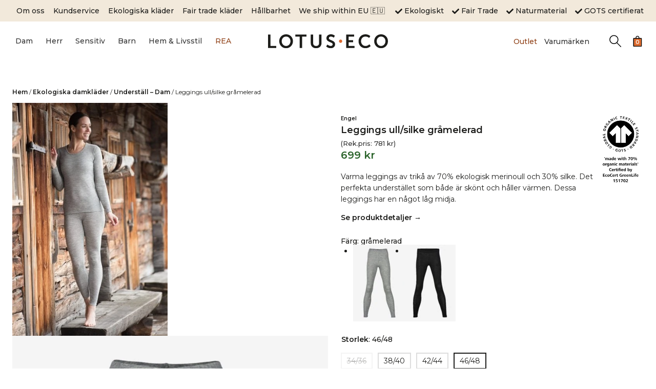

--- FILE ---
content_type: text/html; charset=UTF-8
request_url: https://lotuseco.se/shop/leggings-ull-silke-gramelerad/?attribute_pa_storlek=4648
body_size: 80248
content:
<!doctype html><html lang="sv-SE" class="no-js" itemtype="https://schema.org/IndividualProduct" itemscope><head><meta charset="UTF-8"> <script>var gform;gform||(document.addEventListener("gform_main_scripts_loaded",function(){gform.scriptsLoaded=!0}),document.addEventListener("gform/theme/scripts_loaded",function(){gform.themeScriptsLoaded=!0}),window.addEventListener("DOMContentLoaded",function(){gform.domLoaded=!0}),gform={domLoaded:!1,scriptsLoaded:!1,themeScriptsLoaded:!1,isFormEditor:()=>"function"==typeof InitializeEditor,callIfLoaded:function(o){return!(!gform.domLoaded||!gform.scriptsLoaded||!gform.themeScriptsLoaded&&!gform.isFormEditor()||(gform.isFormEditor()&&console.warn("The use of gform.initializeOnLoaded() is deprecated in the form editor context and will be removed in Gravity Forms 3.1."),o(),0))},initializeOnLoaded:function(o){gform.callIfLoaded(o)||(document.addEventListener("gform_main_scripts_loaded",()=>{gform.scriptsLoaded=!0,gform.callIfLoaded(o)}),document.addEventListener("gform/theme/scripts_loaded",()=>{gform.themeScriptsLoaded=!0,gform.callIfLoaded(o)}),window.addEventListener("DOMContentLoaded",()=>{gform.domLoaded=!0,gform.callIfLoaded(o)}))},hooks:{action:{},filter:{}},addAction:function(o,r,e,t){gform.addHook("action",o,r,e,t)},addFilter:function(o,r,e,t){gform.addHook("filter",o,r,e,t)},doAction:function(o){gform.doHook("action",o,arguments)},applyFilters:function(o){return gform.doHook("filter",o,arguments)},removeAction:function(o,r){gform.removeHook("action",o,r)},removeFilter:function(o,r,e){gform.removeHook("filter",o,r,e)},addHook:function(o,r,e,t,n){null==gform.hooks[o][r]&&(gform.hooks[o][r]=[]);var d=gform.hooks[o][r];null==n&&(n=r+"_"+d.length),gform.hooks[o][r].push({tag:n,callable:e,priority:t=null==t?10:t})},doHook:function(r,o,e){var t;if(e=Array.prototype.slice.call(e,1),null!=gform.hooks[r][o]&&((o=gform.hooks[r][o]).sort(function(o,r){return o.priority-r.priority}),o.forEach(function(o){"function"!=typeof(t=o.callable)&&(t=window[t]),"action"==r?t.apply(null,e):e[0]=t.apply(null,e)})),"filter"==r)return e[0]},removeHook:function(o,r,t,n){var e;null!=gform.hooks[o][r]&&(e=(e=gform.hooks[o][r]).filter(function(o,r,e){return!!(null!=n&&n!=o.tag||null!=t&&t!=o.priority)}),gform.hooks[o][r]=e)}});</script> <meta name="viewport" content="width=device-width, initial-scale=1, minimum-scale=1"><meta name='robots' content='index, follow, max-image-preview:large, max-snippet:-1, max-video-preview:-1' /><title>Leggings ull/silke gråmelerad - LotusEco</title><link rel="preload" href="https://lotuseco.se/wp-content/uploads/2023/09/ekologisk-t-shirt-botanical-quilt-aop-visby-cremevit-modell-100x150.jpg" as="image" imagesrcset="https://lotuseco.se/wp-content/uploads/2023/09/ekologisk-t-shirt-botanical-quilt-aop-visby-cremevit-modell-100x150.jpg 100w, https://lotuseco.se/wp-content/uploads/2023/09/ekologisk-t-shirt-botanical-quilt-aop-visby-cremevit-modell-600x900.jpg 600w, https://lotuseco.se/wp-content/uploads/2023/09/ekologisk-t-shirt-botanical-quilt-aop-visby-cremevit-modell-800x1200.jpg 800w, https://lotuseco.se/wp-content/uploads/2023/09/ekologisk-t-shirt-botanical-quilt-aop-visby-cremevit-modell-300x450.jpg 300w, https://lotuseco.se/wp-content/uploads/2023/09/ekologisk-t-shirt-botanical-quilt-aop-visby-cremevit-modell-768x1152.jpg 768w, https://lotuseco.se/wp-content/uploads/2023/09/ekologisk-t-shirt-botanical-quilt-aop-visby-cremevit-modell-1024x1536.jpg 1024w, https://lotuseco.se/wp-content/uploads/2023/09/ekologisk-t-shirt-botanical-quilt-aop-visby-cremevit-modell.jpg 1295w" imagesizes="(max-width: 100px) 100vw, 100px" fetchpriority="high"><link rel="preload" href="https://lotuseco.se/wp-content/uploads/2023/08/ekologisk-farfarstroja-strong-vinrod-modell-100x150.jpg" as="image" imagesrcset="https://lotuseco.se/wp-content/uploads/2023/08/ekologisk-farfarstroja-strong-vinrod-modell-100x150.jpg 100w, https://lotuseco.se/wp-content/uploads/2023/08/ekologisk-farfarstroja-strong-vinrod-modell-600x900.jpg 600w, https://lotuseco.se/wp-content/uploads/2023/08/ekologisk-farfarstroja-strong-vinrod-modell-800x1200.jpg 800w, https://lotuseco.se/wp-content/uploads/2023/08/ekologisk-farfarstroja-strong-vinrod-modell-300x450.jpg 300w, https://lotuseco.se/wp-content/uploads/2023/08/ekologisk-farfarstroja-strong-vinrod-modell-768x1152.jpg 768w, https://lotuseco.se/wp-content/uploads/2023/08/ekologisk-farfarstroja-strong-vinrod-modell-1024x1536.jpg 1024w, https://lotuseco.se/wp-content/uploads/2023/08/ekologisk-farfarstroja-strong-vinrod-modell.jpg 1191w" imagesizes="(max-width: 100px) 100vw, 100px" fetchpriority="high"><link rel="preload" href="https://lotuseco.se/wp-content/fonts/montserrat/JTUSjIg1_i6t8kCHKm459Wlhyw.woff2" as="font" type="font/woff2" crossorigin><link rel="preload" href="https://lotuseco.se/wp-content/cache/perfmatters/lotuseco.se/css/product.used.css?ver=1759346932" as="style" /><link rel="stylesheet" id="perfmatters-used-css" href="https://lotuseco.se/wp-content/cache/perfmatters/lotuseco.se/css/product.used.css?ver=1759346932" media="all" /><meta name="description" content="Köp Leggings ull/silke gråmeleradhos oss. Skandinaviens största sortiment av eko+fair kläder som är GOTS-certifierade hela vägen." /><link rel="canonical" href="https://lotuseco.se/shop/leggings-ull-silke-gramelerad/" /><meta property="og:locale" content="sv_SE" /><meta property="og:type" content="product" /><meta property="og:title" content="Leggings ull/silke gråmelerad - Leggings ull/silke gråmelerad" /><meta property="og:description" content="Köp Leggings ull/silke gråmeleradhos oss. Skandinaviens största sortiment av eko+fair kläder som är GOTS-certifierade hela vägen." /><meta property="og:url" content="https://lotuseco.se/shop/leggings-ull-silke-gramelerad/" /><meta property="og:site_name" content="LotusEco" /><meta property="article:modified_time" content="2026-01-18T10:16:12+00:00" /><meta property="og:image" content="https://lotuseco.se/wp-content/uploads/2018/09/ekologiska-leggings-ull-gramelerad.jpg" /><meta property="og:image:width" content="1366" /><meta property="og:image:height" content="2048" /><meta property="og:image:type" content="image/jpeg" /><meta property="og:image" content="https://lotuseco.se/wp-content/uploads/2018/09/ekologiskt-understall-dam-ull-silke-gramelerad-modell.jpg" /><meta property="og:image:width" content="720" /><meta property="og:image:height" content="1080" /><meta property="og:image:type" content="image/jpeg" /><meta name="twitter:card" content="summary_large_image" /><meta name="twitter:site" content="@lotuseco" /> <script type="application/ld+json" class="yoast-schema-graph">{"@context":"https://schema.org","@graph":[{"@type":["WebPage","ItemPage"],"@id":"https://lotuseco.se/shop/leggings-ull-silke-gramelerad/","url":"https://lotuseco.se/shop/leggings-ull-silke-gramelerad/","name":"Leggings ull/silke gråmelerad - LotusEco","isPartOf":{"@id":"https://lotuseco.se/#website"},"primaryImageOfPage":{"@id":"https://lotuseco.se/shop/leggings-ull-silke-gramelerad/#primaryimage"},"image":{"@id":"https://lotuseco.se/shop/leggings-ull-silke-gramelerad/#primaryimage"},"thumbnailUrl":"https://lotuseco.se/wp-content/uploads/2018/09/ekologiska-leggings-ull-gramelerad.jpg","description":"Köp Leggings ull/silke gråmeleradhos oss. Skandinaviens största sortiment av eko+fair kläder som är GOTS-certifierade hela vägen.","breadcrumb":{"@id":"https://lotuseco.se/shop/leggings-ull-silke-gramelerad/#breadcrumb"},"inLanguage":"sv-SE","potentialAction":{"@type":"BuyAction","target":"https://lotuseco.se/shop/leggings-ull-silke-gramelerad/"}},{"@type":"ImageObject","inLanguage":"sv-SE","@id":"https://lotuseco.se/shop/leggings-ull-silke-gramelerad/#primaryimage","url":"https://lotuseco.se/wp-content/uploads/2018/09/ekologiska-leggings-ull-gramelerad.jpg","contentUrl":"https://lotuseco.se/wp-content/uploads/2018/09/ekologiska-leggings-ull-gramelerad.jpg","width":1366,"height":2048,"caption":"ekologiska leggings ull/silke gråmelerad"},{"@type":"BreadcrumbList","@id":"https://lotuseco.se/shop/leggings-ull-silke-gramelerad/#breadcrumb","itemListElement":[{"@type":"ListItem","position":1,"name":"Hem","item":"https://lotuseco.se/"},{"@type":"ListItem","position":2,"name":"Webshop","item":"https://lotuseco.se/shop/"},{"@type":"ListItem","position":3,"name":"Ekologiska damkläder","item":"https://lotuseco.se/shop/category/ekologiska-klader-dam/"},{"@type":"ListItem","position":4,"name":"Underställ – Dam","item":"https://lotuseco.se/shop/category/ekologiska-klader-dam/ekologiska-klader-dam-understall/"},{"@type":"ListItem","position":5,"name":"Leggings ull/silke gråmelerad"}]},{"@type":"WebSite","@id":"https://lotuseco.se/#website","url":"https://lotuseco.se/","name":"LotusEco","description":"Handla ekologiska kläder som är fair trade &amp; GOTS-märkta! 💚🌍️","publisher":{"@id":"https://lotuseco.se/#organization"},"potentialAction":[{"@type":"SearchAction","target":{"@type":"EntryPoint","urlTemplate":"https://lotuseco.se/?s={search_term_string}"},"query-input":{"@type":"PropertyValueSpecification","valueRequired":true,"valueName":"search_term_string"}}],"inLanguage":"sv-SE"},{"@type":["Organization","Place","ClothingStore"],"@id":"https://lotuseco.se/#organization","name":"LotusEco","url":"https://lotuseco.se/","logo":{"@id":"https://lotuseco.se/shop/leggings-ull-silke-gramelerad/#local-main-organization-logo"},"image":{"@id":"https://lotuseco.se/shop/leggings-ull-silke-gramelerad/#local-main-organization-logo"},"sameAs":["https://facebook.com/lotuseco","https://x.com/lotuseco","https://mastodon.social/@lotuseco","https://instagram.com/lotuseco","https://www.pinterest.com/lotuseco"],"description":"Jobbar för en sund klädbransch och klär dig för en bättre värld – ekologiskt, rättvist och snyggt. Alltid certifierat (GOTS), alltid naturmaterial.","legalName":"LotusEco","foundingDate":"2009-03-27","numberOfEmployees":{"@type":"QuantitativeValue","minValue":"1","maxValue":"10"},"hasMerchantReturnPolicy":{"@type":"MerchantReturnPolicy","merchantReturnLink":"https://lotuseco.se/returpolicy/"},"address":{"@id":"https://lotuseco.se/shop/leggings-ull-silke-gramelerad/#local-main-place-address"},"geo":{"@type":"GeoCoordinates","latitude":"56.1606091","longitude":"15.5835708"},"telephone":["0455-232 02"],"openingHoursSpecification":[{"@type":"OpeningHoursSpecification","dayOfWeek":["Monday"],"opens":"14:00","closes":"16:00"},{"@type":"OpeningHoursSpecification","dayOfWeek":["Tuesday","Wednesday","Thursday","Friday","Saturday","Sunday"],"opens":"00:00","closes":"00:00"}],"vatID":"SE700824056101","priceRange":"$$$"},{"@type":"PostalAddress","@id":"https://lotuseco.se/shop/leggings-ull-silke-gramelerad/#local-main-place-address","streetAddress":"Hantverkaregatan 7","addressLocality":"Karlskrona","postalCode":"37135","addressRegion":"Blekinge","addressCountry":"SE"},{"@type":"ImageObject","inLanguage":"sv-SE","@id":"https://lotuseco.se/shop/leggings-ull-silke-gramelerad/#local-main-organization-logo","url":"https://lotuseco.se/wp-content/uploads/2020/06/lotuseco-logo.svg","contentUrl":"https://lotuseco.se/wp-content/uploads/2020/06/lotuseco-logo.svg","width":690,"height":79,"caption":"LotusEco"}]}</script> <meta property="product:brand" content="Engel" /><meta property="og:availability" content="instock" /><meta property="product:availability" content="instock" /><meta property="product:retailer_item_id" content="701500-091" /><meta property="product:condition" content="new" /><meta name="geo.placename" content="Karlskrona" /><meta name="geo.position" content="56.1606091;15.5835708" /><meta name="geo.region" content="Sverige" /><link rel='dns-prefetch' href='//omnisnippet1.com' /><link rel='dns-prefetch' href='//cdn.shortpixel.ai' /><link rel='dns-prefetch' href='//chimpstatic.com' /> <script type="pmdelayedscript" data-cfasync="false" data-no-optimize="1" data-no-defer="1" data-no-minify="1">document.documentElement.classList.remove( 'no-js' );</script>  <script src="https://lotuseco.se/wp-content/uploads/perfmatters/gtagv4.js?id=UA-17982061-2" data-cfasync="false" data-wpfc-render="false" async type="pmdelayedscript" data-no-optimize="1" data-no-defer="1" data-no-minify="1"></script> <script data-cfasync="false" data-wpfc-render="false" type="text/plain" data-cs-class="cs-blocker-script-advanced" class="cs-blocker-script-advanced" data-cs-element-position="head">var mi_version = '9.11.1';
				var mi_track_user = true;
				var mi_no_track_reason = '';
								var MonsterInsightsDefaultLocations = {"page_location":"https:\/\/lotuseco.se\/shop\/leggings-ull-silke-gramelerad\/?attribute_pa_storlek=4648"};
								if ( typeof MonsterInsightsPrivacyGuardFilter === 'function' ) {
					var MonsterInsightsLocations = (typeof MonsterInsightsExcludeQuery === 'object') ? MonsterInsightsPrivacyGuardFilter( MonsterInsightsExcludeQuery ) : MonsterInsightsPrivacyGuardFilter( MonsterInsightsDefaultLocations );
				} else {
					var MonsterInsightsLocations = (typeof MonsterInsightsExcludeQuery === 'object') ? MonsterInsightsExcludeQuery : MonsterInsightsDefaultLocations;
				}

								var disableStrs = [
										'ga-disable-G-TWKDY87MGF',
									];

				/* Function to detect opted out users */
				function __gtagTrackerIsOptedOut() {
					for (var index = 0; index < disableStrs.length; index++) {
						if (document.cookie.indexOf(disableStrs[index] + '=true') > -1) {
							return true;
						}
					}

					return false;
				}

				/* Disable tracking if the opt-out cookie exists. */
				if (__gtagTrackerIsOptedOut()) {
					for (var index = 0; index < disableStrs.length; index++) {
						window[disableStrs[index]] = true;
					}
				}

				/* Opt-out function */
				function __gtagTrackerOptout() {
					for (var index = 0; index < disableStrs.length; index++) {
						document.cookie = disableStrs[index] + '=true; expires=Thu, 31 Dec 2099 23:59:59 UTC; path=/';
						window[disableStrs[index]] = true;
					}
				}

				if ('undefined' === typeof gaOptout) {
					function gaOptout() {
						__gtagTrackerOptout();
					}
				}
								window.dataLayer = window.dataLayer || [];

				window.MonsterInsightsDualTracker = {
					helpers: {},
					trackers: {},
				};
				if (mi_track_user) {
					function __gtagDataLayer() {
						dataLayer.push(arguments);
					}

					function __gtagTracker(type, name, parameters) {
						if (!parameters) {
							parameters = {};
						}

						if (parameters.send_to) {
							__gtagDataLayer.apply(null, arguments);
							return;
						}

						if (type === 'event') {
														parameters.send_to = monsterinsights_frontend.v4_id;
							var hookName = name;
							if (typeof parameters['event_category'] !== 'undefined') {
								hookName = parameters['event_category'] + ':' + name;
							}

							if (typeof MonsterInsightsDualTracker.trackers[hookName] !== 'undefined') {
								MonsterInsightsDualTracker.trackers[hookName](parameters);
							} else {
								__gtagDataLayer('event', name, parameters);
							}
							
						} else {
							__gtagDataLayer.apply(null, arguments);
						}
					}

					__gtagTracker('js', new Date());
					__gtagTracker('set', {
						'developer_id.dZGIzZG': true,
											});
					if ( MonsterInsightsLocations.page_location ) {
						__gtagTracker('set', MonsterInsightsLocations);
					}
										__gtagTracker('config', 'G-TWKDY87MGF', {"forceSSL":"true","anonymize_ip":"true","link_attribution":"true"} );
										window.gtag = __gtagTracker;										(function () {
						/* https://developers.google.com/analytics/devguides/collection/analyticsjs/ */
						/* ga and __gaTracker compatibility shim. */
						var noopfn = function () {
							return null;
						};
						var newtracker = function () {
							return new Tracker();
						};
						var Tracker = function () {
							return null;
						};
						var p = Tracker.prototype;
						p.get = noopfn;
						p.set = noopfn;
						p.send = function () {
							var args = Array.prototype.slice.call(arguments);
							args.unshift('send');
							__gaTracker.apply(null, args);
						};
						var __gaTracker = function () {
							var len = arguments.length;
							if (len === 0) {
								return;
							}
							var f = arguments[len - 1];
							if (typeof f !== 'object' || f === null || typeof f.hitCallback !== 'function') {
								if ('send' === arguments[0]) {
									var hitConverted, hitObject = false, action;
									if ('event' === arguments[1]) {
										if ('undefined' !== typeof arguments[3]) {
											hitObject = {
												'eventAction': arguments[3],
												'eventCategory': arguments[2],
												'eventLabel': arguments[4],
												'value': arguments[5] ? arguments[5] : 1,
											}
										}
									}
									if ('pageview' === arguments[1]) {
										if ('undefined' !== typeof arguments[2]) {
											hitObject = {
												'eventAction': 'page_view',
												'page_path': arguments[2],
											}
										}
									}
									if (typeof arguments[2] === 'object') {
										hitObject = arguments[2];
									}
									if (typeof arguments[5] === 'object') {
										Object.assign(hitObject, arguments[5]);
									}
									if ('undefined' !== typeof arguments[1].hitType) {
										hitObject = arguments[1];
										if ('pageview' === hitObject.hitType) {
											hitObject.eventAction = 'page_view';
										}
									}
									if (hitObject) {
										action = 'timing' === arguments[1].hitType ? 'timing_complete' : hitObject.eventAction;
										hitConverted = mapArgs(hitObject);
										__gtagTracker('event', action, hitConverted);
									}
								}
								return;
							}

							function mapArgs(args) {
								var arg, hit = {};
								var gaMap = {
									'eventCategory': 'event_category',
									'eventAction': 'event_action',
									'eventLabel': 'event_label',
									'eventValue': 'event_value',
									'nonInteraction': 'non_interaction',
									'timingCategory': 'event_category',
									'timingVar': 'name',
									'timingValue': 'value',
									'timingLabel': 'event_label',
									'page': 'page_path',
									'location': 'page_location',
									'title': 'page_title',
									'referrer' : 'page_referrer',
								};
								for (arg in args) {
																		if (!(!args.hasOwnProperty(arg) || !gaMap.hasOwnProperty(arg))) {
										hit[gaMap[arg]] = args[arg];
									} else {
										hit[arg] = args[arg];
									}
								}
								return hit;
							}

							try {
								f.hitCallback();
							} catch (ex) {
							}
						};
						__gaTracker.create = newtracker;
						__gaTracker.getByName = newtracker;
						__gaTracker.getAll = function () {
							return [];
						};
						__gaTracker.remove = noopfn;
						__gaTracker.loaded = true;
						window['__gaTracker'] = __gaTracker;
					})();
									} else {
										console.log("");
					(function () {
						function __gtagTracker() {
							return null;
						}

						window['__gtagTracker'] = __gtagTracker;
						window['gtag'] = __gtagTracker;
					})();
									}</script>  <script data-cfasync="false" data-wpfc-render="false" type="text/plain" data-cs-class="cs-blocker-script-advanced" class="cs-blocker-script-advanced" data-cs-element-position="head">window.MonsterInsightsDualTracker.helpers.mapProductItem = function (uaItem) {
				var prefixIndex, prefixKey, mapIndex;
				
				var toBePrefixed = ['id', 'name', 'list_name', 'brand', 'category', 'variant'];

				var item = {};

				var fieldMap = {
					'price': 'price',
					'list_position': 'index',
					'quantity': 'quantity',
					'position': 'index',
				};

				for (mapIndex in fieldMap) {
					if (uaItem.hasOwnProperty(mapIndex)) {
						item[fieldMap[mapIndex]] = uaItem[mapIndex];
					}
				}

				for (prefixIndex = 0; prefixIndex < toBePrefixed.length; prefixIndex++) {
					prefixKey = toBePrefixed[prefixIndex];
					if (typeof uaItem[prefixKey] !== 'undefined') {
						item['item_' + prefixKey] = uaItem[prefixKey];
					}
				}

				return item;
			};

			MonsterInsightsDualTracker.trackers['view_item_list'] = function (parameters) {
				var items = parameters.items;
				var listName, itemIndex, item, itemListName;
				var lists = {
					'_': {items: [], 'send_to': monsterinsights_frontend.v4_id},
				};

				for (itemIndex = 0; itemIndex < items.length; itemIndex++) {
					item = MonsterInsightsDualTracker.helpers.mapProductItem(items[itemIndex]);

					if (typeof item['item_list_name'] === 'undefined') {
						lists['_'].items.push(item);
					} else {
						itemListName = item['item_list_name'];
						if (typeof lists[itemListName] === 'undefined') {
							lists[itemListName] = {
								'items': [],
								'item_list_name': itemListName,
								'send_to': monsterinsights_frontend.v4_id,
							};
						}

						lists[itemListName].items.push(item);
					}
				}

				for (listName in lists) {
					__gtagDataLayer('event', 'view_item_list', lists[listName]);
				}
			};

			MonsterInsightsDualTracker.trackers['select_content'] = function (parameters) {
				const items = parameters.items.map(MonsterInsightsDualTracker.helpers.mapProductItem);
				__gtagDataLayer('event', 'select_item', {items: items, send_to: parameters.send_to});
			};

			MonsterInsightsDualTracker.trackers['view_item'] = function (parameters) {
				const items = parameters.items.map(MonsterInsightsDualTracker.helpers.mapProductItem);
				__gtagDataLayer('event', 'view_item', {items: items, send_to: parameters.send_to});
			};</script> <script data-cfasync="false" data-wpfc-render="false" type="text/plain" data-cs-class="cs-blocker-script-advanced" class="cs-blocker-script-advanced" data-cs-element-position="head">if (window.hasOwnProperty('MonsterInsightsDualTracker')){
			window.MonsterInsightsDualTracker.trackers['form:impression'] = function (parameters) {
				__gtagDataLayer('event', 'form_impression', {
					form_id: parameters.event_label,
					content_type: 'form',
					non_interaction: true,
					send_to: parameters.send_to,
				});
			};

			window.MonsterInsightsDualTracker.trackers['form:conversion'] = function (parameters) {
				__gtagDataLayer('event', 'generate_lead', {
					form_id: parameters.event_label,
					send_to: parameters.send_to,
				});
			};
		}</script> <style id='wp-img-auto-sizes-contain-inline-css'>img:is([sizes=auto i],[sizes^="auto," i]){contain-intrinsic-size:3000px 1500px}
/*# sourceURL=wp-img-auto-sizes-contain-inline-css */</style><link data-optimized="1" rel="stylesheet" id="omnisend-woocommerce-checkout-block-checkout-newsletter-subscription-block-css" media="all" data-pmdelayedstyle="https://lotuseco.se/wp-content/litespeed/css/f30ff031177109f38085638eab389ef9.css?ver=89ef9"><link data-optimized="1" rel="stylesheet" id="kadence-conversions-css" media="all" data-pmdelayedstyle="https://lotuseco.se/wp-content/litespeed/css/414c4b8190ec98af5c868ca348ef097f.css?ver=f097f"><style id='kadence-conversions-103017-inline-css'>.kadence-conversion-wrap.kadence-conversion-103017 .kadence-conversions-close{font-size:35px;}.kadence-conversion-wrap.kadence-conversion-103017 .kadence-conversion{box-shadow:0 0 14px 0 rgba(0,0,0,0.2);}.kadence-conversion-wrap.kadence-conversion-103017:not(.kadence-conversion-banner) .kadence-conversion{max-width:700px;}.kadence-conversion-wrap.kadence-conversion-103017.kadence-conversion-banner .kadence-conversion-inner{max-width:700px;}
/*# sourceURL=kadence-conversions-103017-inline-css */</style><link data-optimized="1" rel="stylesheet" id="kadence-blocks-rowlayout-css" media="all" data-pmdelayedstyle="https://lotuseco.se/wp-content/litespeed/css/ec5719af6ad38bffb3168c88c6e13f23.css?ver=13f23"><link data-optimized="1" rel="stylesheet" id="kadence-blocks-column-css" media="all" data-pmdelayedstyle="https://lotuseco.se/wp-content/litespeed/css/f2c700d6aefd2316791913de8332b39c.css?ver=2b39c"><style id='kadence-conversions-103255-inline-css'>.kadence-conversion-wrap.kadence-conversion-103255 .kadence-conversions-close{font-size:24px;}.kadence-conversion-wrap.kadence-conversion-103255 .kadence-conversion{box-shadow:0 0 14px 0 rgba(0,0,0,0.2);}.kadence-conversion-wrap.kadence-conversion-103255:not(.kadence-conversion-banner) .kadence-conversion{max-width:700px;}.kadence-conversion-wrap.kadence-conversion-103255.kadence-conversion-banner .kadence-conversion-inner{max-width:700px;}
/*# sourceURL=kadence-conversions-103255-inline-css */</style><link data-optimized="1" rel="stylesheet" id="kadence-blocks-image-css" media="all" data-pmdelayedstyle="https://lotuseco.se/wp-content/litespeed/css/a8b87ac686303f80da8fd4ca00ce48f7.css?ver=e48f7"><link data-optimized="1" rel="stylesheet" id="wp-block-library-css" media="all" data-pmdelayedstyle="https://lotuseco.se/wp-content/litespeed/css/77c3ec739f6d1d8c857f86cfc0225b7e.css?ver=25b7e"><style id="perfmatters-google-font-1">@font-face{font-family:'Noto Sans';font-style:italic;font-weight:100 900;font-stretch:62.5% 100%;font-display:swap;src:url(https://lotuseco.se/wp-content/cache/perfmatters/lotuseco.se/fonts/o-0OIpQlx3QUlC5A4PNr4ARCQ_mu72Bi.woff2) format('woff2');unicode-range:U+0000-00FF,U+0131,U+0152-0153,U+02BB-02BC,U+02C6,U+02DA,U+02DC,U+0304,U+0308,U+0329,U+2000-206F,U+20AC,U+2122,U+2191,U+2193,U+2212,U+2215,U+FEFF,U+FFFD}@font-face{font-family:'Noto Sans';font-style:normal;font-weight:100 900;font-stretch:62.5% 100%;font-display:swap;src:url(https://lotuseco.se/wp-content/cache/perfmatters/lotuseco.se/fonts/o-0IIpQlx3QUlC5A4PNr5TRASf6M7Q.woff2) format('woff2');unicode-range:U+0000-00FF,U+0131,U+0152-0153,U+02BB-02BC,U+02C6,U+02DA,U+02DC,U+0304,U+0308,U+0329,U+2000-206F,U+20AC,U+2122,U+2191,U+2193,U+2212,U+2215,U+FEFF,U+FFFD}</style><link data-optimized="1" rel="stylesheet" id="consent-magic-css" media="all" data-pmdelayedstyle="https://lotuseco.se/wp-content/litespeed/css/0bebebc22a3d14c185982a29202c1e83.css?ver=c1e83"><link data-optimized="1" rel="stylesheet" id="iconic-wlv-css" media="all" data-pmdelayedstyle="https://lotuseco.se/wp-content/litespeed/css/c4b3f33ebbad7ec1ac54507bff66a0c5.css?ver=6a0c5"><link data-optimized="1" rel="stylesheet" id="reco-rating-style-css" media="all" data-pmdelayedstyle="https://lotuseco.se/wp-content/litespeed/css/f941cfcf33ff6ca44187bc1eb293c9e4.css?ver=3c9e4"><link data-optimized="1" rel="stylesheet" id="wsp-public-style-css" media="all" data-pmdelayedstyle="https://lotuseco.se/wp-content/litespeed/css/0521425cb3bbc7e6a1954ffc96b2cbfc.css?ver=2cbfc"><style id='woocommerce-inline-inline-css'>.woocommerce form .form-row .required { visibility: visible; }
/*# sourceURL=woocommerce-inline-inline-css */</style><link data-optimized="1" rel="stylesheet" id="flickity-css" media="all" data-pmdelayedstyle="https://lotuseco.se/wp-content/litespeed/css/c44c3946526ec8c92ab5b1438b2b1ab7.css?ver=b1ab7"><link data-optimized="1" rel="stylesheet" id="iconic-was-styles-css" media="all" data-pmdelayedstyle="https://lotuseco.se/wp-content/litespeed/css/d6e415c50c6cae9e70a5bcf73661d871.css?ver=1d871"><link data-optimized="1" rel="stylesheet" id="site-styles.css-css" media="all" data-pmdelayedstyle="https://lotuseco.se/wp-content/litespeed/css/cd212010aa78e1f61a861f779163d1de.css?ver=3d1de"><link data-optimized="1" rel="stylesheet" id="yith_wcbm_badge_style-css" media="all" data-pmdelayedstyle="https://lotuseco.se/wp-content/litespeed/css/614c14225dac3c51614ab4df8202dc8c.css?ver=2dc8c"><style id='yith_wcbm_badge_style-inline-css'>.yith-wcbm-badge.yith-wcbm-badge-text.yith-wcbm-badge-110185 {
				top: 0; right: 0; 
				opacity: 70%;
				
				margin: 2px 2px 2px 2px;
				padding: 0px 0px 0px 0px;
				background-color:#ff8484; border-radius: 0px 0px 0px 0px; width:60px; height:36px;
			}@media only screen and (max-width: 768px) {
							.yith-wcbm-badge.yith-wcbm-badge-text.yith-wcbm-badge-110185{ 
							-ms-transform:  scale(0.7); -webkit-transform:  scale(0.7); transform:  scale(0.7);
							}
						}
				.yith-wcbm-badge.yith-wcbm-badge-text.yith-wcbm-badge-110184 {
				top: 0; left: 0; 
				opacity: 70%;
				
				margin: 0px 0px 0px 0px;
				padding: 0px 0px 0px 0px;
				background-color:#e8ddce; border-radius: 0px 0px 0px 0px; width:100px; height:36px;
			}@media only screen and (max-width: 768px) {
							.yith-wcbm-badge.yith-wcbm-badge-text.yith-wcbm-badge-110184{ 
							-ms-transform:  scale(0.7); -webkit-transform:  scale(0.7); transform:  scale(0.7);
							}
						}
				.yith-wcbm-badge.yith-wcbm-badge-text.yith-wcbm-badge-118718 {
				top: 0; left: 0; 
				opacity: 70%;
				
				margin: 40px 0px 0px 0px;
				padding: 0px 0px 0px 0px;
				background-color:#e8ddce; border-radius: 0px 0px 0px 0px; width:100px; height:36px;
			}@media only screen and (max-width: 768px) {
							.yith-wcbm-badge.yith-wcbm-badge-text.yith-wcbm-badge-118718{ 
							-ms-transform:  scale(0.7); -webkit-transform:  scale(0.7); transform:  scale(0.7);
							}
						}
				
/*# sourceURL=yith_wcbm_badge_style-inline-css */</style><link data-optimized="1" rel="stylesheet" id="brands-styles-css" media="all" data-pmdelayedstyle="https://lotuseco.se/wp-content/litespeed/css/8d13c09119d4514bf86f1391c678090d.css?ver=8090d"><link data-optimized="1" rel="stylesheet" id="kadence-global-css" media="all" data-pmdelayedstyle="https://lotuseco.se/wp-content/litespeed/css/b14e41c7298738b31cacdf232c8d170d.css?ver=d170d"><style id='kadence-global-inline-css'>/* Kadence Base CSS */
:root{--global-palette1:#f2e9db;--global-palette2:#e8ddce;--global-palette3:#1d1d1b;--global-palette4:#333333;--global-palette5:#333333;--global-palette6:#333333;--global-palette7:#f4f4f4;--global-palette8:#f4f4f4;--global-palette9:#ffffff;--global-palette10:oklch(from var(--global-palette1) calc(l + 0.10 * (1 - l)) calc(c * 1.00) calc(h + 180) / 100%);--global-palette11:#13612e;--global-palette12:#1159af;--global-palette13:#b82105;--global-palette14:#f7630c;--global-palette15:#f5a524;--global-palette9rgb:255, 255, 255;--global-palette-highlight:var(--global-palette3);--global-palette-highlight-alt:var(--global-palette3);--global-palette-highlight-alt2:var(--global-palette9);--global-palette-btn-bg:var(--global-palette1);--global-palette-btn-bg-hover:var(--global-palette2);--global-palette-btn:var(--global-palette3);--global-palette-btn-hover:var(--global-palette3);--global-palette-btn-sec-bg:var(--global-palette1);--global-palette-btn-sec-bg-hover:var(--global-palette2);--global-palette-btn-sec:var(--global-palette3);--global-palette-btn-sec-hover:var(--global-palette3);--global-palette-btn-out:var(--global-palette3);--global-palette-btn-out-hover:var(--global-palette3);--global-body-font-family:Montserrat, var(--global-fallback-font);--global-heading-font-family:inherit;--global-primary-nav-font-family:Montserrat, var(--global-fallback-font);--global-fallback-font:sans-serif;--global-display-fallback-font:sans-serif;--global-content-width:1290px;--global-content-wide-width:calc(1290px + 230px);--global-content-narrow-width:842px;--global-content-edge-padding:1.5rem;--global-content-boxed-padding:0rem;--global-calc-content-width:calc(1290px - var(--global-content-edge-padding) - var(--global-content-edge-padding) );--wp--style--global--content-size:var(--global-calc-content-width);}.wp-site-blocks{--global-vw:calc( 100vw - ( 0.5 * var(--scrollbar-offset)));}body{background:#ffffff;}body, input, select, optgroup, textarea{font-style:normal;font-weight:normal;font-size:16px;line-height:1.6;letter-spacing:0em;font-family:var(--global-body-font-family);color:var(--global-palette3);}.content-bg, body.content-style-unboxed .site{background:rgba(255,255,255,0);}h1,h2,h3,h4,h5,h6{font-family:var(--global-heading-font-family);}h1{font-style:normal;font-weight:600;font-size:28px;line-height:1.5;color:var(--global-palette3);}h2{font-style:normal;font-weight:600;font-size:24px;line-height:1.5;color:var(--global-palette3);}h3{font-style:normal;font-weight:400;font-size:20px;line-height:1.5;color:var(--global-palette3);}h4{font-style:normal;font-weight:600;font-size:18px;line-height:1.5;color:var(--global-palette3);}h5{font-style:normal;font-weight:600;font-size:18px;line-height:1.5;color:var(--global-palette4);}h6{font-style:normal;font-weight:600;font-size:18px;line-height:1.5;color:var(--global-palette3);}.entry-hero h1{font-style:normal;}.entry-hero .kadence-breadcrumbs, .entry-hero .search-form{font-style:normal;color:var(--global-palette4);}.entry-hero .kadence-breadcrumbs{max-width:1290px;}.site-container, .site-header-row-layout-contained, .site-footer-row-layout-contained, .entry-hero-layout-contained, .comments-area, .alignfull > .wp-block-cover__inner-container, .alignwide > .wp-block-cover__inner-container{max-width:var(--global-content-width);}.content-width-narrow .content-container.site-container, .content-width-narrow .hero-container.site-container{max-width:var(--global-content-narrow-width);}@media all and (min-width: 1520px){.wp-site-blocks .content-container  .alignwide{margin-left:-115px;margin-right:-115px;width:unset;max-width:unset;}}@media all and (min-width: 1102px){.content-width-narrow .wp-site-blocks .content-container .alignwide{margin-left:-130px;margin-right:-130px;width:unset;max-width:unset;}}.content-style-boxed .wp-site-blocks .entry-content .alignwide{margin-left:calc( -1 * var( --global-content-boxed-padding ) );margin-right:calc( -1 * var( --global-content-boxed-padding ) );}.content-area{margin-top:50px;margin-bottom:50px;}@media all and (max-width: 1024px){.content-area{margin-top:50px;margin-bottom:50px;}}@media all and (max-width: 767px){.content-area{margin-top:50px;margin-bottom:50px;}}@media all and (max-width: 1024px){:root{--global-content-boxed-padding:2rem;}}@media all and (max-width: 767px){:root{--global-content-boxed-padding:1.5rem;}}.entry-content-wrap{padding:0rem;}@media all and (max-width: 1024px){.entry-content-wrap{padding:2rem;}}@media all and (max-width: 767px){.entry-content-wrap{padding:1.5rem;}}.entry.single-entry{box-shadow:0px 0px 0px 0px rgba(0,0,0,0.05);}.entry.loop-entry{border-radius:0px 0px 0px 0px;box-shadow:0px 0px 0px 0px rgba(51,51,51,0);}.loop-entry .entry-content-wrap{padding:0rem;}@media all and (max-width: 1024px){.loop-entry .entry-content-wrap{padding:2rem;}}@media all and (max-width: 767px){.loop-entry .entry-content-wrap{padding:1.5rem;}}button, .button, .wp-block-button__link, input[type="button"], input[type="reset"], input[type="submit"], .fl-button, .elementor-button-wrapper .elementor-button, .wc-block-components-checkout-place-order-button, .wc-block-cart__submit{font-style:normal;font-weight:600;font-size:16px;line-height:1.4em;letter-spacing:0em;font-family:Montserrat, var(--global-fallback-font);text-transform:none;border-radius:0px;padding:01 01 01 01;border:0px solid currentColor;border-color:rgba(29,29,27,0);box-shadow:0px 0px 0px 0px rgba(0,0,0,0);}.wp-block-button.is-style-outline .wp-block-button__link{padding:01 01 01 01;}button:hover, button:focus, button:active, .button:hover, .button:focus, .button:active, .wp-block-button__link:hover, .wp-block-button__link:focus, .wp-block-button__link:active, input[type="button"]:hover, input[type="button"]:focus, input[type="button"]:active, input[type="reset"]:hover, input[type="reset"]:focus, input[type="reset"]:active, input[type="submit"]:hover, input[type="submit"]:focus, input[type="submit"]:active, .elementor-button-wrapper .elementor-button:hover, .elementor-button-wrapper .elementor-button:focus, .elementor-button-wrapper .elementor-button:active, .wc-block-cart__submit:hover{border-color:rgba(51,51,51,0);box-shadow:0px 0px 0px 0px rgba(0,0,0,0.1);}.kb-button.kb-btn-global-outline.kb-btn-global-inherit{padding-top:calc(01 - 2px);padding-right:calc(01 - 2px);padding-bottom:calc(01 - 2px);padding-left:calc(01 - 2px);}@media all and (max-width: 1024px){button, .button, .wp-block-button__link, input[type="button"], input[type="reset"], input[type="submit"], .fl-button, .elementor-button-wrapper .elementor-button, .wc-block-components-checkout-place-order-button, .wc-block-cart__submit{border-color:rgba(29,29,27,0);}}@media all and (max-width: 767px){button, .button, .wp-block-button__link, input[type="button"], input[type="reset"], input[type="submit"], .fl-button, .elementor-button-wrapper .elementor-button, .wc-block-components-checkout-place-order-button, .wc-block-cart__submit{border-color:rgba(29,29,27,0);}}button.button-style-secondary, .button.button-style-secondary, .wp-block-button__link.button-style-secondary, input[type="button"].button-style-secondary, input[type="reset"].button-style-secondary, input[type="submit"].button-style-secondary, .fl-button.button-style-secondary, .elementor-button-wrapper .elementor-button.button-style-secondary, .wc-block-components-checkout-place-order-button.button-style-secondary, .wc-block-cart__submit.button-style-secondary{font-style:normal;font-weight:600;font-size:16px;line-height:1.4em;letter-spacing:0em;font-family:Montserrat, var(--global-fallback-font);text-transform:none;border-color:rgba(0,0,0,0);}button.button-style-secondary:hover, button.button-style-secondary:focus, button.button-style-secondary:active, .button.button-style-secondary:hover, .button.button-style-secondary:focus, .button.button-style-secondary:active, .wp-block-button__link.button-style-secondary:hover, .wp-block-button__link.button-style-secondary:focus, .wp-block-button__link.button-style-secondary:active, input[type="button"].button-style-secondary:hover, input[type="button"].button-style-secondary:focus, input[type="button"].button-style-secondary:active, input[type="reset"].button-style-secondary:hover, input[type="reset"].button-style-secondary:focus, input[type="reset"].button-style-secondary:active, input[type="submit"].button-style-secondary:hover, input[type="submit"].button-style-secondary:focus, input[type="submit"].button-style-secondary:active, .elementor-button-wrapper .elementor-button.button-style-secondary:hover, .elementor-button-wrapper .elementor-button.button-style-secondary:focus, .elementor-button-wrapper .elementor-button.button-style-secondary:active, .wc-block-cart__submit.button-style-secondary:hover{border-color:rgba(0,0,0,0);}@media all and (max-width: 1024px){button.button-style-secondary, .button.button-style-secondary, .wp-block-button__link.button-style-secondary, input[type="button"].button-style-secondary, input[type="reset"].button-style-secondary, input[type="submit"].button-style-secondary, .fl-button.button-style-secondary, .elementor-button-wrapper .elementor-button.button-style-secondary, .wc-block-components-checkout-place-order-button.button-style-secondary, .wc-block-cart__submit.button-style-secondary{border-color:rgba(0,0,0,0);}}@media all and (max-width: 767px){button.button-style-secondary, .button.button-style-secondary, .wp-block-button__link.button-style-secondary, input[type="button"].button-style-secondary, input[type="reset"].button-style-secondary, input[type="submit"].button-style-secondary, .fl-button.button-style-secondary, .elementor-button-wrapper .elementor-button.button-style-secondary, .wc-block-components-checkout-place-order-button.button-style-secondary, .wc-block-cart__submit.button-style-secondary{border-color:rgba(0,0,0,0);}}.button.button-style-outline, .wp-block-button.is-style-outline .wp-block-button__link, .wp-block-button.is-style-outline .wp-element-button, .button.kb-btn-global-outline:not(.has-text-color){color:var(--global-palette3);border-color:rgba(0,0,0,0);}.button.button-style-outline:hover, .wp-block-button.is-style-outline .wp-block-button__link:hover, .wp-block-button.is-style-outline .wp-element-button:hover, .button.kb-btn-global-outline:not(.has-text-color):hover, .button.button-style-outline:active, .wp-block-button.is-style-outline .wp-block-button__link:active, .wp-block-button.is-style-outline .wp-element-button:active, .button.kb-btn-global-outline:not(.has-text-color):active, .button.button-style-outline:focus, .wp-block-button.is-style-outline .wp-block-button__link:focus, .wp-block-button.is-style-outline .wp-element-button:focus, .button.kb-btn-global-outline:not(.has-text-color):focus{color:var(--global-palette3);border-color:rgba(0,0,0,0);}@media all and (max-width: 1024px){.button.button-style-outline, .wp-block-button.is-style-outline .wp-block-button__link, .wp-block-button.is-style-outline .wp-element-button, .button.kb-btn-global-outline:not(.has-text-color){border-color:rgba(0,0,0,0);}}@media all and (max-width: 767px){.button.button-style-outline, .wp-block-button.is-style-outline .wp-block-button__link, .wp-block-button.is-style-outline .wp-element-button, .button.kb-btn-global-outline:not(.has-text-color){border-color:rgba(0,0,0,0);}}@media all and (min-width: 1025px){.transparent-header .entry-hero .entry-hero-container-inner{padding-top:50px;}}@media all and (max-width: 1024px){.mobile-transparent-header .entry-hero .entry-hero-container-inner{padding-top:50px;}}@media all and (max-width: 767px){.mobile-transparent-header .entry-hero .entry-hero-container-inner{padding-top:50px;}}.entry-author-style-center{padding-top:var(--global-md-spacing);border-top:1px solid var(--global-gray-500);}.entry-author-style-center .entry-author-avatar, .entry-meta .author-avatar{display:none;}.entry-author-style-normal .entry-author-profile{padding-left:0px;}#comments .comment-meta{margin-left:0px;}
/* Kadence Header CSS */
@media all and (max-width: 1024px){.mobile-transparent-header #masthead{position:absolute;left:0px;right:0px;z-index:100;}.kadence-scrollbar-fixer.mobile-transparent-header #masthead{right:var(--scrollbar-offset,0);}.mobile-transparent-header #masthead, .mobile-transparent-header .site-top-header-wrap .site-header-row-container-inner, .mobile-transparent-header .site-main-header-wrap .site-header-row-container-inner, .mobile-transparent-header .site-bottom-header-wrap .site-header-row-container-inner{background:transparent;}.site-header-row-tablet-layout-fullwidth, .site-header-row-tablet-layout-standard{padding:0px;}}@media all and (min-width: 1025px){.transparent-header #masthead{position:absolute;left:0px;right:0px;z-index:100;}.transparent-header.kadence-scrollbar-fixer #masthead{right:var(--scrollbar-offset,0);}.transparent-header #masthead, .transparent-header .site-top-header-wrap .site-header-row-container-inner, .transparent-header .site-main-header-wrap .site-header-row-container-inner, .transparent-header .site-bottom-header-wrap .site-header-row-container-inner{background:transparent;}}.site-branding a.brand img{max-width:234px;}.site-branding a.brand img.svg-logo-image{width:234px;}@media all and (max-width: 1024px){.site-branding a.brand img{max-width:200px;}.site-branding a.brand img.svg-logo-image{width:200px;}}@media all and (max-width: 767px){.site-branding a.brand img{max-width:130px;}.site-branding a.brand img.svg-logo-image{width:130px;}}.site-branding{padding:0px 0px 0px 0px;}#masthead, #masthead .kadence-sticky-header.item-is-fixed:not(.item-at-start):not(.site-header-row-container):not(.site-main-header-wrap), #masthead .kadence-sticky-header.item-is-fixed:not(.item-at-start) > .site-header-row-container-inner{background:#ffffff;}.site-main-header-wrap .site-header-row-container-inner{background:var(--global-palette9);border-top:0px none var(--global-palette2);border-bottom:0px none #992d2d;}.site-main-header-inner-wrap{min-height:50px;}.site-top-header-wrap .site-header-row-container-inner{background:#f2e9db;}.site-main-header-wrap.site-header-row-container.site-header-focus-item.site-header-row-layout-standard.kadence-sticky-header.item-is-fixed.item-is-stuck, .site-header-upper-inner-wrap.kadence-sticky-header.item-is-fixed.item-is-stuck, .site-header-inner-wrap.kadence-sticky-header.item-is-fixed.item-is-stuck, .site-top-header-wrap.site-header-row-container.site-header-focus-item.site-header-row-layout-standard.kadence-sticky-header.item-is-fixed.item-is-stuck, .site-bottom-header-wrap.site-header-row-container.site-header-focus-item.site-header-row-layout-standard.kadence-sticky-header.item-is-fixed.item-is-stuck{box-shadow:0px 0px 0px 0px rgba(0,0,0,0);}#masthead .kadence-sticky-header.item-is-fixed:not(.item-at-start) .header-menu-container > ul > li > a{background:rgba(255,255,255,0);}.header-navigation[class*="header-navigation-style-underline"] .header-menu-container.primary-menu-container>ul>li>a:after{width:calc( 100% - 0.8em);}.main-navigation .primary-menu-container > ul > li.menu-item > a{padding-left:calc(0.8em / 2);padding-right:calc(0.8em / 2);padding-top:2em;padding-bottom:2em;color:var(--global-palette4);background:var(--global-palette9);}.main-navigation .primary-menu-container > ul > li.menu-item .dropdown-nav-special-toggle{right:calc(0.8em / 2);}.main-navigation .primary-menu-container > ul li.menu-item > a{font-style:normal;font-weight:500;font-size:14px;line-height:1.4;letter-spacing:0em;font-family:var(--global-primary-nav-font-family);text-transform:none;}.main-navigation .primary-menu-container > ul > li.menu-item > a:hover{color:var(--global-palette3);background:var(--global-palette9);}.main-navigation .primary-menu-container > ul > li.menu-item.current-menu-item > a{color:var(--global-palette3);background:var(--global-palette9);}.header-navigation[class*="header-navigation-style-underline"] .header-menu-container.secondary-menu-container>ul>li>a:after{width:calc( 100% - 1.2em);}.secondary-navigation .secondary-menu-container > ul > li.menu-item > a{padding-left:calc(1.2em / 2);padding-right:calc(1.2em / 2);padding-top:0.7em;padding-bottom:0.7em;color:var(--global-palette3);}.secondary-navigation .primary-menu-container > ul > li.menu-item .dropdown-nav-special-toggle{right:calc(1.2em / 2);}.secondary-navigation .secondary-menu-container > ul li.menu-item > a{font-style:normal;font-weight:500;font-size:14px;text-transform:none;}.secondary-navigation .secondary-menu-container > ul > li.menu-item > a:hover{color:var(--global-palette-highlight);}.secondary-navigation .secondary-menu-container > ul > li.menu-item.current-menu-item > a{color:var(--global-palette3);}.header-navigation .header-menu-container ul ul.sub-menu, .header-navigation .header-menu-container ul ul.submenu{background:var(--global-palette9);box-shadow:0px 0px 0px 0px rgba(0,0,0,0.1);}.header-navigation .header-menu-container ul ul li.menu-item, .header-menu-container ul.menu > li.kadence-menu-mega-enabled > ul > li.menu-item > a{border-bottom:1px none rgba(51,51,51,0);border-radius:0px 0px 0px 0px;}.header-navigation .header-menu-container ul ul li.menu-item > a{width:200px;padding-top:0.4em;padding-bottom:0.4em;color:var(--global-palette4);font-style:normal;font-weight:500;font-size:14px;}.header-navigation .header-menu-container ul ul li.menu-item > a:hover{color:var(--global-palette3);background:var(--global-palette9);border-radius:0px 0px 0px 0px;}.header-navigation .header-menu-container ul ul li.menu-item.current-menu-item > a{color:var(--global-palette3);background:var(--global-palette9);border-radius:0px 0px 0px 0px;}.mobile-toggle-open-container .menu-toggle-open, .mobile-toggle-open-container .menu-toggle-open:focus{background:rgba(51,51,51,0);color:var(--global-palette3);padding:0.4em 0.6em 0.4em 0.6em;font-size:14px;}.mobile-toggle-open-container .menu-toggle-open.menu-toggle-style-bordered{border:1px solid currentColor;}.mobile-toggle-open-container .menu-toggle-open .menu-toggle-icon{font-size:2em;}.mobile-toggle-open-container .menu-toggle-open:hover, .mobile-toggle-open-container .menu-toggle-open:focus-visible{color:var(--global-palette3);}.mobile-navigation ul li{font-style:normal;font-weight:500;font-size:16px;}.mobile-navigation ul li a{padding-top:0.5em;padding-bottom:0.5em;}.mobile-navigation ul li > a, .mobile-navigation ul li.menu-item-has-children > .drawer-nav-drop-wrap{background:var(--global-palette9);color:var(--global-palette3);}.mobile-navigation ul li > a:hover, .mobile-navigation ul li.menu-item-has-children > .drawer-nav-drop-wrap:hover{background:var(--global-palette9);color:var(--global-palette3);}.mobile-navigation ul li.current-menu-item > a, .mobile-navigation ul li.current-menu-item.menu-item-has-children > .drawer-nav-drop-wrap{background:var(--global-palette9);color:var(--global-palette3);}.mobile-navigation ul li.menu-item-has-children .drawer-nav-drop-wrap, .mobile-navigation ul li:not(.menu-item-has-children) a{border-bottom:0px solid rgba(255,255,255,0);}.mobile-navigation:not(.drawer-navigation-parent-toggle-true) ul li.menu-item-has-children .drawer-nav-drop-wrap button{border-left:0px solid rgba(255,255,255,0);}#mobile-drawer .drawer-inner, #mobile-drawer.popup-drawer-layout-fullwidth.popup-drawer-animation-slice .pop-portion-bg, #mobile-drawer.popup-drawer-layout-fullwidth.popup-drawer-animation-slice.pop-animated.show-drawer .drawer-inner{background:var(--global-palette7);}#mobile-drawer .drawer-header .drawer-toggle{padding:0.6em 0.15em 0.6em 0.15em;font-size:24px;}#mobile-drawer .drawer-header .drawer-toggle, #mobile-drawer .drawer-header .drawer-toggle:focus{color:var(--global-palette3);}#mobile-drawer .drawer-header .drawer-toggle:hover, #mobile-drawer .drawer-header .drawer-toggle:focus:hover{color:var(--global-palette1);}.site-header-item .header-cart-wrap .header-cart-inner-wrap .header-cart-button{background:rgba(220,107,47,0);padding:0em 0em 0em 0em;}.header-cart-wrap .header-cart-button .header-cart-total{background:#dc6b2f;color:var(--global-palette9);}.site-header-item .header-cart-wrap .header-cart-inner-wrap .header-cart-button:hover{color:rgba(29,29,27,0);}.header-cart-wrap .header-cart-button:hover .header-cart-total{background:#dc6b2f;}.header-cart-wrap .header-cart-button .kadence-svg-iconset{font-size:1.5em;}.header-mobile-cart-wrap .header-cart-inner-wrap .header-cart-button{color:var(--global-palette3);}.header-mobile-cart-wrap .header-cart-button .header-cart-total{background:var(--global-palette1);color:var(--global-palette9);}.header-mobile-cart-wrap .header-cart-inner-wrap .header-cart-button:hover{color:var(--global-palette1);}.header-mobile-cart-wrap .header-cart-button .kadence-svg-iconset{font-size:1.5em;}.search-toggle-open-container .search-toggle-open{color:var(--global-palette3);margin:0px 0px 0px -22px;}.search-toggle-open-container .search-toggle-open.search-toggle-style-bordered{border:1px solid currentColor;}.search-toggle-open-container .search-toggle-open .search-toggle-icon{font-size:1.7em;}.search-toggle-open-container .search-toggle-open:hover, .search-toggle-open-container .search-toggle-open:focus{color:var(--global-palette3);}#search-drawer .drawer-inner .drawer-content form input.search-field, #search-drawer .drawer-inner .drawer-content form .kadence-search-icon-wrap, #search-drawer .drawer-header{color:var(--global-palette3);}#search-drawer .drawer-inner{background:var(--global-palette9);}
/* Kadence Footer CSS */
#colophon{background:var(--global-palette9);}.site-middle-footer-wrap .site-footer-row-container-inner{background:var(--global-palette9);font-style:normal;font-weight:500;font-size:14px;line-height:1.4;letter-spacing:0em;text-transform:none;border-top:1px none var(--global-palette4);}.site-footer .site-middle-footer-wrap a:where(:not(.button):not(.wp-block-button__link):not(.wp-element-button)){color:var(--global-palette3);}.site-middle-footer-inner-wrap{padding-top:30px;padding-bottom:0px;grid-column-gap:10px;grid-row-gap:10px;}.site-middle-footer-inner-wrap .widget{margin-bottom:30px;}.site-middle-footer-inner-wrap .widget-area .widget-title{font-style:normal;font-weight:500;font-size:14px;line-height:1.4;text-transform:none;color:var(--global-palette3);}.site-middle-footer-inner-wrap .site-footer-section:not(:last-child):after{border-right:0px none rgba(220,107,47,0);right:calc(-10px / 2);}.site-top-footer-wrap .site-footer-row-container-inner{font-style:normal;font-size:14px;border-top:1px solid var(--global-palette4);}.site-top-footer-inner-wrap{padding-top:30px;padding-bottom:30px;grid-column-gap:30px;grid-row-gap:30px;}.site-top-footer-inner-wrap .widget{margin-bottom:30px;}.site-top-footer-inner-wrap .widget-area .widget-title{font-style:normal;font-size:14px;text-transform:none;}.site-top-footer-inner-wrap .site-footer-section:not(:last-child):after{border-right:0px dotted var(--global-palette4);right:calc(-30px / 2);}.site-bottom-footer-inner-wrap{padding-top:30px;padding-bottom:30px;grid-column-gap:30px;}.site-bottom-footer-inner-wrap .widget{margin-bottom:30px;}.site-bottom-footer-inner-wrap .site-footer-section:not(:last-child):after{right:calc(-30px / 2);}@media all and (max-width: 767px){.site-bottom-footer-inner-wrap{padding-bottom:66px;}}#colophon .footer-html{font-style:normal;font-weight:normal;font-size:12px;line-height:1.4;text-transform:none;}#colophon .footer-navigation .footer-menu-container > ul > li > a{padding-left:calc(2em / 2);padding-right:calc(2em / 2);padding-top:calc(1em / 2);padding-bottom:calc(1em / 2);color:var(--global-palette5);background:rgba(255,255,255,0);}#colophon .footer-navigation .footer-menu-container > ul li a{font-style:normal;font-weight:500;font-size:14px;text-transform:none;}#colophon .footer-navigation .footer-menu-container > ul li a:hover{color:var(--global-palette-highlight);}#colophon .footer-navigation .footer-menu-container > ul li.current-menu-item > a{color:var(--global-palette3);}
/* Kadence Woo CSS */
.woocommerce table.shop_table td.product-quantity{min-width:130px;}.entry-hero.product-hero-section .entry-header{min-height:200px;}.product-title .kadence-breadcrumbs{font-style:normal;font-weight:regular;font-size:12px;line-height:1.65;font-family:-apple-system,BlinkMacSystemFont,"Segoe UI",Roboto,Oxygen-Sans,Ubuntu,Cantarell,"Helvetica Neue",sans-serif, "Apple Color Emoji", "Segoe UI Emoji", "Segoe UI Symbol";color:var(--global-palette3);}.product-title .kadence-breadcrumbs a:hover{color:var(--global-palette1);}.product-title .single-category{font-weight:700;font-size:32px;line-height:1.5;color:var(--global-palette3);}.wp-site-blocks .product-hero-section .extra-title{font-weight:700;font-size:32px;line-height:1.5;}.woocommerce div.product .product_title{font-style:normal;font-weight:700;font-size:18px;line-height:1.4;letter-spacing:0em;font-family:Montserrat, var(--global-fallback-font);color:var(--global-palette3);}.woocommerce div.product .product-single-category{font-style:normal;font-weight:700;font-family:Montserrat, var(--global-fallback-font);}body.single-product{background:rgba(0,0,0,0);}body.single-product .content-bg, body.content-style-unboxed.single-product .site{background:rgba(0,0,0,0);}@media all and (max-width: 767px){.woocommerce ul.products:not(.products-list-view), .wp-site-blocks .wc-block-grid:not(.has-2-columns):not(.has-1-columns) .wc-block-grid__products{grid-template-columns:repeat(2, minmax(0, 1fr));column-gap:0.5rem;grid-row-gap:0.5rem;}}.wp-site-blocks .product-archive-title h1{color:var(--global-palette3);}.product-archive-title .kadence-breadcrumbs{color:var(--global-palette3);}.product-archive-title .kadence-breadcrumbs a:hover{color:var(--global-palette3);}.product-archive-title .archive-description{color:var(--global-palette3);}.product-archive-title .archive-description a:hover{color:var(--global-palette3);}.woocommerce ul.products li.product h3, .woocommerce ul.products li.product .product-details .woocommerce-loop-product__title, .woocommerce ul.products li.product .product-details .woocommerce-loop-category__title, .wc-block-grid__products .wc-block-grid__product .wc-block-grid__product-title{font-style:normal;font-weight:500;font-size:14px;color:var(--global-palette3);}.woocommerce ul.products li.product .product-details .price, .wc-block-grid__products .wc-block-grid__product .wc-block-grid__product-price{font-style:normal;font-weight:500;font-size:14px;color:var(--global-palette3);}.woocommerce ul.products.woo-archive-btn-button .product-action-wrap .button:not(.kb-button), .woocommerce ul.products li.woo-archive-btn-button .button:not(.kb-button), .wc-block-grid__product.woo-archive-btn-button .product-details .wc-block-grid__product-add-to-cart .wp-block-button__link{border:2px none transparent;box-shadow:0px 0px 0px 0px rgba(0,0,0,0.0);}.woocommerce ul.products.woo-archive-btn-button .product-action-wrap .button:not(.kb-button):hover, .woocommerce ul.products li.woo-archive-btn-button .button:not(.kb-button):hover, .wc-block-grid__product.woo-archive-btn-button .product-details .wc-block-grid__product-add-to-cart .wp-block-button__link:hover{box-shadow:0px 0px 0px 0px rgba(0,0,0,0);}
/* Kadence Pro Header CSS */
.header-navigation-dropdown-direction-left ul ul.submenu, .header-navigation-dropdown-direction-left ul ul.sub-menu{right:0px;left:auto;}.rtl .header-navigation-dropdown-direction-right ul ul.submenu, .rtl .header-navigation-dropdown-direction-right ul ul.sub-menu{left:0px;right:auto;}.header-account-button .nav-drop-title-wrap > .kadence-svg-iconset, .header-account-button > .kadence-svg-iconset{font-size:1.2em;}.site-header-item .header-account-button .nav-drop-title-wrap, .site-header-item .header-account-wrap > .header-account-button{display:flex;align-items:center;}.header-account-style-icon_label .header-account-label{padding-left:5px;}.header-account-style-label_icon .header-account-label{padding-right:5px;}.site-header-item .header-account-wrap .header-account-button{text-decoration:none;box-shadow:none;color:inherit;background:transparent;padding:0.6em 0em 0.6em 0em;}.header-mobile-account-wrap .header-account-button .nav-drop-title-wrap > .kadence-svg-iconset, .header-mobile-account-wrap .header-account-button > .kadence-svg-iconset{font-size:1.2em;}.header-mobile-account-wrap .header-account-button .nav-drop-title-wrap, .header-mobile-account-wrap > .header-account-button{display:flex;align-items:center;}.header-mobile-account-wrap.header-account-style-icon_label .header-account-label{padding-left:5px;}.header-mobile-account-wrap.header-account-style-label_icon .header-account-label{padding-right:5px;}.header-mobile-account-wrap .header-account-button{text-decoration:none;box-shadow:none;color:inherit;background:transparent;padding:0.6em 0em 0.6em 0em;}#login-drawer .drawer-inner .drawer-content{display:flex;justify-content:center;align-items:center;position:absolute;top:0px;bottom:0px;left:0px;right:0px;padding:0px;}#loginform p label{display:block;}#login-drawer #loginform{width:100%;}#login-drawer #loginform input{width:100%;}#login-drawer #loginform input[type="checkbox"]{width:auto;}#login-drawer .drawer-inner .drawer-header{position:relative;z-index:100;}#login-drawer .drawer-content_inner.widget_login_form_inner{padding:2em;width:100%;max-width:350px;border-radius:.25rem;background:var(--global-palette9);color:var(--global-palette4);}#login-drawer .lost_password a{color:var(--global-palette6);}#login-drawer .lost_password, #login-drawer .register-field{text-align:center;}#login-drawer .widget_login_form_inner p{margin-top:1.2em;margin-bottom:0em;}#login-drawer .widget_login_form_inner p:first-child{margin-top:0em;}#login-drawer .widget_login_form_inner label{margin-bottom:0.5em;}#login-drawer hr.register-divider{margin:1.2em 0;border-width:1px;}#login-drawer .register-field{font-size:90%;}@media all and (min-width: 1025px){#login-drawer hr.register-divider.hide-desktop{display:none;}#login-drawer p.register-field.hide-desktop{display:none;}}@media all and (max-width: 1024px){#login-drawer hr.register-divider.hide-mobile{display:none;}#login-drawer p.register-field.hide-mobile{display:none;}}@media all and (max-width: 767px){#login-drawer hr.register-divider.hide-mobile{display:none;}#login-drawer p.register-field.hide-mobile{display:none;}}.tertiary-navigation .tertiary-menu-container > ul > li.menu-item > a{padding-left:calc(1em / 2);padding-right:calc(1em / 2);padding-top:2em;padding-bottom:2em;color:var(--global-palette5);background:var(--global-palette9);}.tertiary-navigation .tertiary-menu-container > ul li.menu-item a{font-style:normal;font-weight:500;font-size:14px;font-family:Montserrat, sans-serif;}.tertiary-navigation .tertiary-menu-container > ul > li.menu-item > a:hover{color:var(--global-palette-highlight);background:var(--global-palette9);}.tertiary-navigation .tertiary-menu-container > ul > li.menu-item.current-menu-item > a{color:var(--global-palette3);background:var(--global-palette9);}.header-navigation[class*="header-navigation-style-underline"] .header-menu-container.tertiary-menu-container>ul>li>a:after{width:calc( 100% - 1em);}.quaternary-navigation .quaternary-menu-container > ul > li.menu-item > a{padding-left:calc(1.2em / 2);padding-right:calc(1.2em / 2);padding-top:0.6em;padding-bottom:0.6em;color:var(--global-palette5);}.quaternary-navigation .quaternary-menu-container > ul > li.menu-item > a:hover{color:var(--global-palette-highlight);}.quaternary-navigation .quaternary-menu-container > ul > li.menu-item.current-menu-item > a{color:var(--global-palette3);}.header-navigation[class*="header-navigation-style-underline"] .header-menu-container.quaternary-menu-container>ul>li>a:after{width:calc( 100% - 1.2em);}#main-header .header-divider{border-right:1px solid var(--global-palette6);height:50%;}#main-header .header-divider2{border-right:1px solid var(--global-palette6);height:50%;}#main-header .header-divider3{border-right:1px solid var(--global-palette6);height:50%;}#mobile-header .header-mobile-divider, #mobile-drawer .header-mobile-divider{border-right:1px solid var(--global-palette6);height:50%;}#mobile-drawer .header-mobile-divider{border-top:1px solid var(--global-palette6);width:50%;}#mobile-header .header-mobile-divider2{border-right:1px solid var(--global-palette6);height:50%;}#mobile-drawer .header-mobile-divider2{border-top:1px solid var(--global-palette6);width:50%;}.header-item-search-bar form ::-webkit-input-placeholder{color:currentColor;opacity:0.5;}.header-item-search-bar form ::placeholder{color:currentColor;opacity:0.5;}.header-search-bar form{max-width:100%;width:240px;}.header-mobile-search-bar form{max-width:calc(100vw - var(--global-sm-spacing) - var(--global-sm-spacing));width:600px;}.header-widget-lstyle-normal .header-widget-area-inner a:not(.button){text-decoration:underline;}.element-contact-inner-wrap{display:flex;flex-wrap:wrap;align-items:center;margin-top:-0.6em;margin-left:calc(-0.6em / 2);margin-right:calc(-0.6em / 2);}.element-contact-inner-wrap .header-contact-item{display:inline-flex;flex-wrap:wrap;align-items:center;margin-top:0.6em;margin-left:calc(0.6em / 2);margin-right:calc(0.6em / 2);}.element-contact-inner-wrap .header-contact-item .kadence-svg-iconset{font-size:1em;}.header-contact-item img{display:inline-block;}.header-contact-item .contact-label{margin-left:0.3em;}.rtl .header-contact-item .contact-label{margin-right:0.3em;margin-left:0px;}.header-mobile-contact-wrap .element-contact-inner-wrap{display:flex;flex-wrap:wrap;align-items:center;margin-top:-0.6em;margin-left:calc(-0.6em / 2);margin-right:calc(-0.6em / 2);}.header-mobile-contact-wrap .element-contact-inner-wrap .header-contact-item{display:inline-flex;flex-wrap:wrap;align-items:center;margin-top:0.6em;margin-left:calc(0.6em / 2);margin-right:calc(0.6em / 2);}.header-mobile-contact-wrap .element-contact-inner-wrap .header-contact-item .kadence-svg-iconset{font-size:1em;}#main-header .header-button2{box-shadow:0px 0px 0px -7px rgba(0,0,0,0);}#main-header .header-button2:hover{box-shadow:0px 15px 25px -7px rgba(0,0,0,0.1);}.mobile-header-button2-wrap .mobile-header-button-inner-wrap .mobile-header-button2{border:2px none transparent;box-shadow:0px 0px 0px -7px rgba(0,0,0,0);}.mobile-header-button2-wrap .mobile-header-button-inner-wrap .mobile-header-button2:hover{box-shadow:0px 15px 25px -7px rgba(0,0,0,0.1);}#widget-drawer.popup-drawer-layout-fullwidth .drawer-content .header-widget2, #widget-drawer.popup-drawer-layout-sidepanel .drawer-inner{max-width:400px;}#widget-drawer.popup-drawer-layout-fullwidth .drawer-content .header-widget2{margin:0 auto;}.widget-toggle-open{display:flex;align-items:center;background:transparent;box-shadow:none;}.widget-toggle-open:hover, .widget-toggle-open:focus{border-color:currentColor;background:transparent;box-shadow:none;}.widget-toggle-open .widget-toggle-icon{display:flex;}.widget-toggle-open .widget-toggle-label{padding-right:5px;}.rtl .widget-toggle-open .widget-toggle-label{padding-left:5px;padding-right:0px;}.widget-toggle-open .widget-toggle-label:empty, .rtl .widget-toggle-open .widget-toggle-label:empty{padding-right:0px;padding-left:0px;}.widget-toggle-open-container .widget-toggle-open{color:var(--global-palette5);padding:0.4em 0.6em 0.4em 0.6em;font-size:14px;}.widget-toggle-open-container .widget-toggle-open.widget-toggle-style-bordered{border:1px solid currentColor;}.widget-toggle-open-container .widget-toggle-open .widget-toggle-icon{font-size:20px;}.widget-toggle-open-container .widget-toggle-open:hover, .widget-toggle-open-container .widget-toggle-open:focus{color:var(--global-palette-highlight);}#widget-drawer .header-widget-2style-normal a:not(.button){text-decoration:underline;}#widget-drawer .header-widget-2style-plain a:not(.button){text-decoration:none;}#widget-drawer .header-widget2 .widget-title{color:var(--global-palette9);}#widget-drawer .header-widget2{color:var(--global-palette8);}#widget-drawer .header-widget2 a:not(.button), #widget-drawer .header-widget2 .drawer-sub-toggle{color:var(--global-palette8);}#widget-drawer .header-widget2 a:not(.button):hover, #widget-drawer .header-widget2 .drawer-sub-toggle:hover{color:var(--global-palette9);}#mobile-secondary-site-navigation ul li{font-size:14px;}#mobile-secondary-site-navigation ul li a{padding-top:1em;padding-bottom:1em;}#mobile-secondary-site-navigation ul li > a, #mobile-secondary-site-navigation ul li.menu-item-has-children > .drawer-nav-drop-wrap{color:var(--global-palette8);}#mobile-secondary-site-navigation ul li.current-menu-item > a, #mobile-secondary-site-navigation ul li.current-menu-item.menu-item-has-children > .drawer-nav-drop-wrap{color:var(--global-palette-highlight);}#mobile-secondary-site-navigation ul li.menu-item-has-children .drawer-nav-drop-wrap, #mobile-secondary-site-navigation ul li:not(.menu-item-has-children) a{border-bottom:1px solid rgba(255,255,255,0.1);}#mobile-secondary-site-navigation:not(.drawer-navigation-parent-toggle-true) ul li.menu-item-has-children .drawer-nav-drop-wrap button{border-left:1px solid rgba(255,255,255,0.1);}
/* Kadence Pro Header CSS */
#filter-drawer.popup-drawer-layout-fullwidth .drawer-content .product-filter-widgets, #filter-drawer.popup-drawer-layout-sidepanel .drawer-inner{max-width:300px;}#filter-drawer.popup-drawer-layout-fullwidth .drawer-content .product-filter-widgets{margin:0 auto;}.filter-toggle-open-container{margin-right:0.5em;}.filter-toggle-open >*:first-child:not(:last-child){margin-right:4px;}.filter-toggle-open{color:inherit;display:flex;align-items:center;background:transparent;box-shadow:none;border-radius:0px;}.filter-toggle-open.filter-toggle-style-default{border:0px;}.filter-toggle-open:hover, .filter-toggle-open:focus{border-color:currentColor;background:transparent;color:inherit;box-shadow:none;}.filter-toggle-open .filter-toggle-icon{display:flex;}.filter-toggle-open >*:first-child:not(:last-child):empty{margin-right:0px;}.filter-toggle-open-container .filter-toggle-open{background:var(--global-palette1);color:var(--global-palette3);padding:6px 10px 6px 10px;font-style:normal;font-size:16px;}.filter-toggle-open-container .filter-toggle-open.filter-toggle-style-bordered{border:0px solid currentColor;}.filter-toggle-open-container .filter-toggle-open .filter-toggle-icon{font-size:22px;}.filter-toggle-open-container .filter-toggle-open:hover, .filter-toggle-open-container .filter-toggle-open:focus{color:var(--global-palette3);background:var(--global-palette2);}#filter-drawer .drawer-inner{background:var(--global-palette9);}#filter-drawer .drawer-header .drawer-toggle, #filter-drawer .drawer-header .drawer-toggle:focus{color:var(--global-palette5);}#filter-drawer .drawer-header .drawer-toggle:hover, #filter-drawer .drawer-header .drawer-toggle:focus:hover{color:var(--global-palette3);}#filter-drawer .header-filter-2style-normal a:not(.button){text-decoration:underline;}#filter-drawer .header-filter-2style-plain a:not(.button){text-decoration:none;}#filter-drawer .drawer-inner .product-filter-widgets .widget-title{color:var(--global-palette3);}#filter-drawer .drawer-inner .product-filter-widgets{color:var(--global-palette4);}#filter-drawer .drawer-inner .product-filter-widgets a:not(.kb-button) .drawer-inner .product-filter-widgets .drawer-sub-toggle{color:var(--global-palette1);}#filter-drawer .drawer-inner .product-filter-widgets a:hover:not(.kb-button), #filter-drawer .drawer-inner .product-filter-widgets .drawer-sub-toggle:hover{color:var(--global-palette2);}.kadence-shop-active-filters{display:flex;flex-wrap:wrap;}.kadence-clear-filters-container a{text-decoration:none;background:var(--global-palette7);color:var(--global-palette5);padding:.6em;font-size:80%;transition:all 0.3s ease-in-out;-webkit-transition:all 0.3s ease-in-out;-moz-transition:all 0.3s ease-in-out;}.kadence-clear-filters-container ul{margin:0px;padding:0px;border:0px;list-style:none outside;overflow:hidden;zoom:1;}.kadence-clear-filters-container ul li{float:left;padding:0 0 1px 1px;list-style:none;}.kadence-clear-filters-container a:hover{background:var(--global-palette9);color:var(--global-palette3);}
/*# sourceURL=kadence-global-inline-css */</style><link data-optimized="1" rel="stylesheet" id="kadence-woocommerce-css" media="all" data-pmdelayedstyle="https://lotuseco.se/wp-content/litespeed/css/b8decac9621a6bc2858bb3f0a75b5c8b.css?ver=b5c8b"><link data-optimized="1" rel="stylesheet" id="menu-addons-css" media="all" data-pmdelayedstyle="https://lotuseco.se/wp-content/litespeed/css/b7561c519be3e929c81bcf73b9addf6f.css?ver=ddf6f"><style id='kadence-blocks-global-variables-inline-css'>:root {--global-kb-font-size-sm:clamp(0.8rem, 0.73rem + 0.217vw, 0.9rem);--global-kb-font-size-md:clamp(1.1rem, 0.995rem + 0.326vw, 1.25rem);--global-kb-font-size-lg:clamp(1.75rem, 1.576rem + 0.543vw, 2rem);--global-kb-font-size-xl:clamp(2.25rem, 1.728rem + 1.63vw, 3rem);--global-kb-font-size-xxl:clamp(2.5rem, 1.456rem + 3.26vw, 4rem);--global-kb-font-size-xxxl:clamp(2.75rem, 0.489rem + 7.065vw, 6rem);}
/*# sourceURL=kadence-blocks-global-variables-inline-css */</style><link rel="stylesheet" id="tooltipster-css" media="all" data-pmdelayedstyle="https://lotuseco.se/wp-content/cache/perfmatters/lotuseco.se/minify/3380d1b08264.tooltipster.min.css"><link rel="stylesheet" id="iconic-woothumbs-css-css" media="all" data-pmdelayedstyle="https://lotuseco.se/wp-content/plugins/woothumbs-premium/assets/frontend/css/main.min.css"><style id='kadence_blocks_css-inline-css'>#kt-layout-id_13e221-5e > .kt-row-column-wrap{max-width:var( --global-content-width, 1290px );padding-left:var(--global-content-edge-padding);padding-right:var(--global-content-edge-padding);padding-top:var( --global-kb-row-default-top, 25px );padding-bottom:var( --global-kb-row-default-bottom, 25px );padding-top:var( --global-kb-row-default-top, var(--global-kb-spacing-sm, 1.5rem) );padding-bottom:var( --global-kb-row-default-bottom, var(--global-kb-spacing-sm, 1.5rem) );grid-template-columns:minmax(0, 1fr);}@media all and (max-width: 767px){#kt-layout-id_13e221-5e > .kt-row-column-wrap{grid-template-columns:minmax(0, 1fr);}}.kadence-column_41fcf7-16 > .kt-inside-inner-col{column-gap:var(--global-kb-gap-sm, 1rem);}.kadence-column_41fcf7-16 > .kt-inside-inner-col{flex-direction:column;}.kadence-column_41fcf7-16 > .kt-inside-inner-col > .aligncenter{width:100%;}@media all and (max-width: 1024px){.kadence-column_41fcf7-16 > .kt-inside-inner-col{flex-direction:column;justify-content:center;}}@media all and (max-width: 767px){.kadence-column_41fcf7-16 > .kt-inside-inner-col{flex-direction:column;justify-content:center;}}.kb-image_371fc8-0e .kb-image-has-overlay:after{opacity:0.3;}
/*# sourceURL=kadence_blocks_css-inline-css */</style><link data-optimized="1" rel="stylesheet" id="custom-css-css" media="all" data-pmdelayedstyle="https://lotuseco.se/wp-content/litespeed/css/7e861ce2766b8777f396e088079a6c24.css?ver=a6c24"><style id="kadence_blocks_palette_css">:root .has-kb-palette-1-color{color:#dc6b2f}:root .has-kb-palette-1-background-color{background-color:#dc6b2f}</style><script type="text/template" id="tmpl-variation-template"><div class="woocommerce-variation-description">{{{ data.variation.variation_description }}}</div>
	<div class="woocommerce-variation-price">{{{ data.variation.price_html }}}</div>
	<div class="woocommerce-variation-availability">{{{ data.variation.availability_html }}}</div></script> <script type="text/template" id="tmpl-unavailable-variation-template"><p role="alert">Den här produkten är inte tillgänglig. Välj en annan kombination.</p></script> <script src="https://lotuseco.se/wp-includes/js/jquery/jquery.min.js" id="jquery-core-js"></script> <script src="https://lotuseco.se/wp-content/cache/perfmatters/lotuseco.se/minify/9c356ce43a7a.frontend-gtag.min.js" id="monsterinsights-frontend-script-js" async data-wp-strategy="async" type="pmdelayedscript" data-cfasync="false" data-no-optimize="1" data-no-defer="1" data-no-minify="1"></script> <script data-cfasync="false" data-wpfc-render="false" id="monsterinsights-frontend-script-js-extra" type="pmdelayedscript" data-no-optimize="1" data-no-defer="1" data-no-minify="1">var monsterinsights_frontend = {"js_events_tracking":"true","download_extensions":"pdf,doc,ppt,xls,zip,docx,pptx,xlsx","inbound_paths":"[]","home_url":"https:\/\/lotuseco.se","hash_tracking":"false","v4_id":"G-TWKDY87MGF"};</script> <script src="https://lotuseco.se/wp-content/plugins/woocommerce/assets/js/zoom/jquery.zoom.min.js" id="wc-zoom-js" defer data-wp-strategy="defer"></script> <script src="https://lotuseco.se/wp-content/plugins/woocommerce/assets/js/flexslider/jquery.flexslider.min.js" id="wc-flexslider-js" defer data-wp-strategy="defer"></script> <script id="wc-single-product-js-extra">var wc_single_product_params = {"i18n_required_rating_text":"V\u00e4lj ett betyg","i18n_rating_options":["1 av 5 stj\u00e4rnor","2 av 5 stj\u00e4rnor","3 av 5 stj\u00e4rnor","4 av 5 stj\u00e4rnor","5 av 5 stj\u00e4rnor"],"i18n_product_gallery_trigger_text":"Visa bildgalleri i fullsk\u00e4rm","review_rating_required":"yes","flexslider":{"rtl":false,"animation":"slide","smoothHeight":true,"directionNav":false,"controlNav":"thumbnails","slideshow":false,"animationSpeed":500,"animationLoop":false,"allowOneSlide":false},"zoom_enabled":"1","zoom_options":[],"photoswipe_enabled":"","photoswipe_options":{"shareEl":false,"closeOnScroll":false,"history":false,"hideAnimationDuration":0,"showAnimationDuration":0},"flexslider_enabled":"1"};
//# sourceURL=wc-single-product-js-extra</script> <script src="https://lotuseco.se/wp-content/plugins/woocommerce/assets/js/frontend/single-product.min.js" id="wc-single-product-js" defer data-wp-strategy="defer"></script> <script src="https://lotuseco.se/wp-content/plugins/woocommerce/assets/js/jquery-blockui/jquery.blockUI.min.js" id="wc-jquery-blockui-js" data-wp-strategy="defer" type="pmdelayedscript" data-cfasync="false" data-no-optimize="1" data-no-defer="1" data-no-minify="1"></script> <script src="https://lotuseco.se/wp-content/plugins/woocommerce/assets/js/js-cookie/js.cookie.min.js" id="wc-js-cookie-js" defer data-wp-strategy="defer"></script> <script id="woocommerce-js-extra" type="pmdelayedscript" data-cfasync="false" data-no-optimize="1" data-no-defer="1" data-no-minify="1">var woocommerce_params = {"ajax_url":"/wp-admin/admin-ajax.php","wc_ajax_url":"/?wc-ajax=%%endpoint%%","i18n_password_show":"Visa l\u00f6senord","i18n_password_hide":"D\u00f6lj l\u00f6senord"};
//# sourceURL=woocommerce-js-extra</script> <script src="https://lotuseco.se/wp-content/plugins/woocommerce/assets/js/frontend/woocommerce.min.js" id="woocommerce-js" defer data-wp-strategy="defer" type="pmdelayedscript" data-cfasync="false" data-no-optimize="1" data-no-defer="1" data-no-minify="1"></script> <script src="https://lotuseco.se/wp-includes/js/underscore.min.js" id="underscore-js" defer></script> <script id="wp-util-js-extra" type="pmdelayedscript" data-cfasync="false" data-no-optimize="1" data-no-defer="1" data-no-minify="1">var _wpUtilSettings = {"ajax":{"url":"/wp-admin/admin-ajax.php"}};
//# sourceURL=wp-util-js-extra</script> <script src="https://lotuseco.se/wp-includes/js/wp-util.min.js" id="wp-util-js" defer></script> <script src="https://lotuseco.se/wp-content/cache/perfmatters/lotuseco.se/minify/271e2612ed1d.custom.min.js" id="custom-js-js" type="pmdelayedscript" data-cfasync="false" data-no-optimize="1" data-no-defer="1" data-no-minify="1"></script> <script id="consent-magic-js-extra" type="pmdelayedscript" data-cfasync="false" data-no-optimize="1" data-no-defer="1" data-no-minify="1">var CS_Data = {"nn_cookie_ids":[],"non_necessary_cookies":[],"cookielist":{"3476":{"term_id":3476,"name":"Embedded Videos","slug":"embedded_video","ignore":0},"3475":{"term_id":3475,"name":"Unassigned","slug":"unassigned","ignore":"1"},"3472":{"term_id":3472,"name":"Analytics","slug":"analytics","ignore":0},"3473":{"term_id":3473,"name":"Marketing","slug":"marketing","ignore":0},"3474":{"term_id":3474,"name":"Google Fonts","slug":"googlefonts","ignore":"1"},"3471":{"term_id":3471,"name":"Necessary","slug":"necessary","ignore":0}},"ajax_url":"https://lotuseco.se/wp-admin/admin-ajax.php","current_lang":"sv","security":"4537759721","consentVersion":"2","cs_cookie_domain":"","privacy_length":"250","cs_expire_days":"180","cs_script_cat":{"facebook":3473,"analytics":3472,"gads":3473,"pinterest":3473,"bing":3473,"adsense":3472,"hubspot":3473,"matomo":3473,"maps":3472,"addthis":3472,"sharethis":3472,"soundcloud":3473,"slideshare":3473,"instagram":3472,"hotjar":3473,"tiktok":3473,"twitter":3473,"youtube":3476,"googlefonts":3474,"google_captcha":3471,"reddit":3473,"pys":3471,"conversion_exporter":3473},"cs_proof_expire":"360","cs_default_close_on_scroll":"60","cs_track_analytics":"0","test_prefix":"","cs_refresh_after_consent":"0","cs_consent_for_pys":"0","cs_track_before_consent_expressed_for_pys":"0","cs_video_placeholder_text":"\u003Cdiv\u003E\u003Cp\u003EAcceptera samtycke f\u00f6r att visa detta\u003C/p\u003E\u003C/div\u003E\u003Cdiv\u003E\u003Ca class='cs_manage_current_consent' data-cs-script-type='3476' data-cs-manage='manage_placeholder'\u003EKlicka f\u00f6r att till\u00e5ta Inb\u00e4ddade videos\u003C/a\u003E\u003C/div\u003E","cs_google_consent_mode":{"analytics_storage":{"enabled":true,"value":"granted","filter":0,"category":3472},"ad_storage":{"enabled":true,"value":"granted","filter":0,"category":3473},"ad_user_data":{"enabled":true,"value":"granted","filter":0,"category":3473},"ad_personalization":{"enabled":true,"value":"granted","filter":0,"category":3473}},"cs_google_consent_mode_enabled":"1","cs_bing_consent_mode":{"ad_storage":{"enabled":true,"value":"granted","filter":0,"category":3473}},"cs_bing_consent_mode_enabled":"1","cs_reddit_ldu_mode":"0","cs_url_passthrough_mode":{"filter":false,"value":false,"enabled":false},"cs_meta_ldu_mode":"0","cs_block_video_personal_data":"1","cs_necessary_cat_id":"3471","cs_cache_label":"1769617298","cs_cache_enabled":"1","cs_active_rule":"117977","cs_active_rule_name":"just_inform","cs_showing_rule_until_express_consent":"0","cs_minimum_recommended":{"3472":1,"3476":1,"3473":1,"cs_enabled_advanced_matching":1,"cs_enabled_server_side":1},"cs_deny_consent_for_close":"0","cs_run_scripts":"1","cs_iab":{"enabled":0,"native_scripts":"0"},"cs_translations":{"cs_iab_name":"Namn","cs_iab_domain":"Dom\u00e4n","cs_iab_purposes":"Syften","cs_iab_expiry":"Utg\u00e5ng","cs_iab_type":"Typ","cs_iab_cookie_details":"Cookie-detaljer","cs_iab_years":"% \u00e5r","cs_iab_months":"% m\u00e5nad(er)","cs_iab_days":"% dag(ar)","cs_iab_hours":"% timme(r)","cs_iab_minutes":"% minut(er)","cs_iab_legitimate_interest":"Lagligt Intresse","cs_iab_privacy_policy":"Integritetspolicy","cs_iab_special_purposes":"S\u00e4rskilda Syften","cs_iab_features":"Funktioner","cs_iab_special_features":"S\u00e4rskilda Funktioner","cs_iab_data_categories":"Datatyper","cs_iab_storage_methods":"Lagringsmetoder eller \u00e5tkomst","cs_iab_cookies_and_others":"Cookies och annat","cs_iab_other_methods":"Andra metoder","cs_iab_consent_preferences":"Samtyckesinst\u00e4llningar","cs_iab_cookie_refreshed":"Cookie-utg\u00e5ngen kan uppdateras","cs_iab_show_cookie_details":"Visa cookie-detaljer","cs_iab_nodata":"Inga data","cs_iab_btn_text_allow":"Till\u00e5t"},"cs_design_type":"multi","cs_embedded_video":{"block":true},"cs_wp_consent_api":{"enabled":false,"consent_type":"optin","categories":{"statistics":{"name":"Statistics","slug":"statistics","ids":[3472]},"preferences":{"name":"Preferences","slug":"preferences","ids":[3476]},"marketing":{"name":"Marketing","slug":"marketing","ids":[3473]},"functional":{"name":"Functional","slug":"functional","ids":[]},"statistics-anonymous":{"name":"Statistics-anonymous","slug":"statistics-anonymous","ids":[]}}},"cs_conversion_exporter":{"load_cookies":true},"version":"5.1.1"};
var cs_log_object = {"ajaxurl":"https://lotuseco.se/wp-admin/admin-ajax.php"};
//# sourceURL=consent-magic-js-extra</script> <script src="https://lotuseco.se/wp-content/plugins/consent-magic-pro/assets/scripts/cs-public.min.js" id="consent-magic-js" type="pmdelayedscript" data-cfasync="false" data-no-optimize="1" data-no-defer="1" data-no-minify="1"></script> <link rel="https://api.w.org/" href="https://lotuseco.se/wp-json/" /><link rel="alternate" title="JSON" type="application/json" href="https://lotuseco.se/wp-json/wp/v2/product/102159" /><meta name="omnisend-site-verification" content="6871403cdd682116e9c7dcae"/><link rel="preload" id="kadence-header-preload" href="https://lotuseco.se/wp-content/themes/kadence/assets/css/header.min.css?ver=1768409947" as="style"><link rel="preload" id="kadence-content-preload" href="https://lotuseco.se/wp-content/themes/kadence/assets/css/content.min.css?ver=1768409947" as="style"><link rel="preload" id="kadence-footer-preload" href="https://lotuseco.se/wp-content/themes/kadence/assets/css/footer.min.css?ver=1768409947" as="style">
<noscript><style>.woocommerce-product-gallery{ opacity: 1 !important; }</style></noscript> <script src="https://lotuseco.se/wp-content/plugins/perfmatters/vendor/fastclick/pmfastclick.min.js" defer></script><script>"addEventListener"in document&&document.addEventListener("DOMContentLoaded",function(){FastClick.attach(document.body)},!1);</script><script>function perfmatters_check_cart_fragments(){if(null!==document.getElementById("perfmatters-cart-fragments"))return!1;if(document.cookie.match("(^|;) ?woocommerce_cart_hash=([^;]*)(;|$)")){var e=document.createElement("script");e.id="perfmatters-cart-fragments",e.src="https://lotuseco.se/wp-content/plugins/woocommerce/assets/js/frontend/cart-fragments.min.js",e.async=!0,document.head.appendChild(e)}}perfmatters_check_cart_fragments(),document.addEventListener("click",function(){setTimeout(perfmatters_check_cart_fragments,1e3)});</script><style>/* Default Styles */
.iconic-woothumbs-all-images-wrap {
	float: left;
	width: 50%;
}

/* Icon Styles */
.iconic-woothumbs-icon {
	color: #808080;
}

/* Bullet Styles */
.iconic-woothumbs-all-images-wrap .slick-dots button,
.iconic-woothumbs-zoom-bullets .slick-dots button {
	border-color: #808080 !important;
}

.iconic-woothumbs-all-images-wrap .slick-dots .slick-active button,
.iconic-woothumbs-zoom-bullets .slick-dots .slick-active button {
	background-color: #808080 !important;
}

/* Thumbnails */
	.iconic-woothumbs-all-images-wrap--thumbnails-left .iconic-woothumbs-images-wrap,
	.iconic-woothumbs-all-images-wrap--thumbnails-right .iconic-woothumbs-images-wrap {
		width: 100%;
	}
	
.iconic-woothumbs-thumbnails__image-wrapper:after {
	border-color: #808080;
}

.iconic-woothumbs-thumbnails__control {
	color: #808080;
}

.iconic-woothumbs-thumbnails__control path {
	stroke: #808080;
}

.iconic-woothumbs-all-images-wrap--thumbnails-left .iconic-woothumbs-thumbnails__control {
	right: 10px;
}

.iconic-woothumbs-all-images-wrap--thumbnails-right .iconic-woothumbs-thumbnails__control {
	left: 10px;
}


/* Stacked Thumbnails - Left & Right */
.iconic-woothumbs-all-images-wrap--thumbnails-left .iconic-woothumbs-thumbnails-wrap--stacked,
.iconic-woothumbs-all-images-wrap--thumbnails-right .iconic-woothumbs-thumbnails-wrap--stacked {
	margin: 0;
}

.iconic-woothumbs-thumbnails-wrap--stacked .iconic-woothumbs-thumbnails__slide {
	width: 100%;
}

/* Stacked Thumbnails - Left */
.iconic-woothumbs-all-images-wrap--thumbnails-left .iconic-woothumbs-thumbnails-wrap--stacked .iconic-woothumbs-thumbnails__slide {
	padding: 0 10px 10px 0;
}

/* Stacked Thumbnails - Right */
.iconic-woothumbs-all-images-wrap--thumbnails-right .iconic-woothumbs-thumbnails-wrap--stacked .iconic-woothumbs-thumbnails__slide {
	padding: 0 0 10px 10px;
}

/* Stacked Thumbnails - Above & Below */

.iconic-woothumbs-all-images-wrap--thumbnails-above .iconic-woothumbs-thumbnails-wrap--stacked,
.iconic-woothumbs-all-images-wrap--thumbnails-below .iconic-woothumbs-thumbnails-wrap--stacked {
	margin: 0 -5px 0 -5px;
}

/* Stacked Thumbnails - Above */
.iconic-woothumbs-all-images-wrap--thumbnails-above .iconic-woothumbs-thumbnails-wrap--stacked .iconic-woothumbs-thumbnails__slide {
	padding: 0 5px 10px 5px;
}

/* Stacked Thumbnails - Below */
.iconic-woothumbs-all-images-wrap--thumbnails-below .iconic-woothumbs-thumbnails-wrap--stacked .iconic-woothumbs-thumbnails__slide {
	padding: 10px 5px 0 5px;
}

/* Sliding Thumbnails - Left & Right, Above & Below */
.iconic-woothumbs-all-images-wrap--thumbnails-left .iconic-woothumbs-thumbnails-wrap--sliding,
.iconic-woothumbs-all-images-wrap--thumbnails-right .iconic-woothumbs-thumbnails-wrap--sliding {
	margin: 0;
}

/* Sliding Thumbnails - Left & Right */
.iconic-woothumbs-all-images-wrap--thumbnails-left .iconic-woothumbs-thumbnails-wrap--sliding .slick-list,
.iconic-woothumbs-all-images-wrap--thumbnails-right .iconic-woothumbs-thumbnails-wrap--sliding .slick-list {
	margin-bottom: -10px;
}

.iconic-woothumbs-all-images-wrap--thumbnails-left .iconic-woothumbs-thumbnails-wrap--sliding .slick-slide,
.iconic-woothumbs-all-images-wrap--thumbnails-right .iconic-woothumbs-thumbnails-wrap--sliding .slick-slide {
	margin-bottom: 10px;
}

/* Sliding Thumbnails - Left */
.iconic-woothumbs-all-images-wrap--thumbnails-left .iconic-woothumbs-thumbnails-wrap--sliding {
	padding-right: 10px;
}

/* Sliding Thumbnails - Right */
.iconic-woothumbs-all-images-wrap--thumbnails-right .iconic-woothumbs-thumbnails-wrap--sliding {
	padding-left: 10px;
}

/* Sliding Thumbnails - Above & Below */
.iconic-woothumbs-thumbnails-wrap--horizontal.iconic-woothumbs-thumbnails-wrap--sliding .iconic-woothumbs-thumbnails__slide {
	width: 100%;
}

.iconic-woothumbs-all-images-wrap--thumbnails-above .iconic-woothumbs-thumbnails-wrap--sliding .slick-list,
.iconic-woothumbs-all-images-wrap--thumbnails-below .iconic-woothumbs-thumbnails-wrap--sliding .slick-list {
	margin-right: -10px;
}

.iconic-woothumbs-all-images-wrap--thumbnails-above .iconic-woothumbs-thumbnails-wrap--sliding .slick-slide,
.iconic-woothumbs-all-images-wrap--thumbnails-below .iconic-woothumbs-thumbnails-wrap--sliding .slick-slide {
	margin-right: 10px;
}

/* Sliding Thumbnails - Above */
.iconic-woothumbs-all-images-wrap--thumbnails-above .iconic-woothumbs-thumbnails-wrap--sliding {
	margin-bottom: 10px;
}

/* Sliding Thumbnails - Below */
.iconic-woothumbs-all-images-wrap--thumbnails-below .iconic-woothumbs-thumbnails-wrap--sliding {
	margin-top: 10px;
}

/* Zoom Styles */

.zm-handlerarea {
	background: #000000;
	-ms-filter: "progid:DXImageTransform.Microsoft.Alpha(Opacity=80)" !important;
	filter: alpha(opacity=80) !important;
	-moz-opacity: 0.8 !important;
	-khtml-opacity: 0.8 !important;
	opacity: 0.8 !important;
}

/* Layout Styles */
	/* Set the gap spacing for grid elements */
	.iconic-woothumbs-images--grid {
		gap: 10px;
	}

	/* Layout 1 */
	.iconic-woothumbs-images--grid-one .iconic-woothumbs-images__slide {
		flex: 0 0 calc( 100% - 10px );
	}

	/* Layout 2 */
	.iconic-woothumbs-images--grid-two .iconic-woothumbs-images__slide {
		flex: 0 0 calc( 50% - 5px );
		max-width: calc( 50% - 5px );
	}

	/* Layout 3 */
	.iconic-woothumbs-images--grid-three .iconic-woothumbs-images__slide {
		flex: 0 0 calc( 100%/3 - 10px );
		max-width: calc( 100%/3 - 10px );
	}

	/* Layout 4 */
	.iconic-woothumbs-images--grid-four .iconic-woothumbs-images__slide {
		flex: 0 0 calc( 50% - 5px );
		max-width: calc( 50% - 5px );
	}

	.iconic-woothumbs-images--grid-four .iconic-woothumbs-images__slide:nth-of-type(1) {
		flex: 0 0 100%;
		max-width: none;
	}

	.iconic-woothumbs-images--grid-four .iconic-woothumbs-images__slide:nth-of-type(2),
	.iconic-woothumbs-images--grid-four .iconic-woothumbs-images__slide:nth-of-type(3),
	.iconic-woothumbs-images--grid-four .iconic-woothumbs-images__slide:nth-of-type(4) {
		flex: 0 0 calc( 100%/3 - ( 10px * 2 / 3 ) );
	}

	/* Layout 5 */
	.iconic-woothumbs-images--grid-five .iconic-woothumbs-images__slide {
		flex: 0 0 calc( 100%/3 - ( 10px * 2 / 3 ) );
		max-width: calc( 100%/3 - ( 10px * 2 / 3 ) );
	}

	.iconic-woothumbs-images--grid-five .iconic-woothumbs-images__slide:nth-of-type(1) {
		flex: 0 0 100%;
		max-width: none;
	}
	.iconic-woothumbs-images--grid-five .iconic-woothumbs-images__slide:nth-of-type(2),
	.iconic-woothumbs-images--grid-five .iconic-woothumbs-images__slide:nth-of-type(3) {
		flex: 0 0 calc( 50% - 5px);
		max-width: calc( 50% - 5px);
	}

	/* Layout 6 */
	.iconic-woothumbs-images--grid-six .iconic-woothumbs-images__slide:not(.iconic-woothumbs-images__slide--featured) {
		flex: 0 0 calc( 50% - 5px );
		max-width: calc( 50% - 5px );
	}

	.iconic-woothumbs-images--grid-six .iconic-woothumbs-images__slide:nth-of-type(1) {
		flex: 0 0 100%;
		max-width: none;
	}

	/* Layout 7 */
	.iconic-woothumbs-images--grid-seven .iconic-woothumbs-images__slide:not(.iconic-woothumbs-images__slide--featured) {
		flex: 0 0 calc( 100%/3 - ( 10px * 2 / 3 ) );
		max-width: calc( 100%/3 - ( 10px * 2 / 3 ) );
	}

	.iconic-woothumbs-images--grid-seven .iconic-woothumbs-images__slide:nth-of-type(1) {
		flex: 0 0 100%;
		max-width: none;
	}
	
/* Media Queries */

	@media screen and (max-width: 768px) {

		.iconic-woothumbs-all-images-wrap {
			float: left;
			width: 100%;
		}

		.iconic-woothumbs-hover-icons .iconic-woothumbs-icon {
			opacity: 1;
		}

			.iconic-woothumbs-all-images-wrap--thumbnails-above .iconic-woothumbs-images-wrap,
		.iconic-woothumbs-all-images-wrap--thumbnails-left .iconic-woothumbs-images-wrap,
		.iconic-woothumbs-all-images-wrap--thumbnails-right .iconic-woothumbs-images-wrap {
			width: 100%;
		}

		.iconic-woothumbs-all-images-wrap--thumbnails-left .iconic-woothumbs-thumbnails-wrap,
		.iconic-woothumbs-all-images-wrap--thumbnails-right .iconic-woothumbs-thumbnails-wrap {
			width: 100%;
		}
		
	.iconic-woothumbs-thumbnails-wrap--horizontal .iconic-woothumbs-thumbnails__slide {
		width: 33.333333333333%;
	}

		}
		.plyr {
		--plyr-control-icon-size: 18px;
		--plyr-color-main: #333333;
		--plyr-svg-fill: #808080;
		/* General */
		--plyr-menu-border-shadow-color: #333333;
		--plyr-range-thumb-background: #808080;
		--plyr-badge-text-color: #808080;
		--plyr-captions-text-color: #808080;
		--plyr-font-smoothing: true;
		/* Video */
		--plyr-video-background: #333333;
		--plyr-video-control-color: #808080;
		--plyr-video-control-color-hover: #808080;
		/* Audio */
		--plyr-audio-control-color-hover: #808080;
		--plyr-audio-control-background-hover: #33333380;
	}

	/* Background property with foreground colour setting and opacity */
	.plyr__control.plyr__control--overlaid[data-plyr="play"] {
		/* Final two characters add 50% opacity */
		background: #33333380 !important;
		color: #808080 !important;
	}

	/* Background property with foreground colour setting */
	.plyr__control.plyr__control--overlaid[data-plyr="play"]:hover {
		background: #808080 !important;
	}

	/* Color property with foreground colour setting */
	.plyr__progress [data-plyr="seek"],
	.plyr__volume [data-plyr="volume"] {
		color: #808080 !important;
	}

	/* SVG stroke + fill properties with background colour setting */
	.plyr__control.plyr__control--overlaid[data-plyr="play"]:hover svg {
		stroke: #333333 !important;
		fill: #333333 !important;
	}

	/* SVG stroke property with foreground colour setting */
	.plyr__control[data-plyr="play"],
	.plyr__control[data-plyr="fullscreen"],
	.iconic-woothumbs-fullscreen svg path:not(:last-child),
	.iconic-woothumbs-images__arrow svg path,
	.iconic-woothumbs-zoom-prev svg path,
	.iconic-woothumbs-zoom-next svg path,
	.iconic-woothumbs-wishlist-buttons__add svg path {
		stroke: #808080 !important;
	}

	/* SVG fill property with foreground colour setting */
	.plyr__control[data-plyr="play"],
	.plyr__control[data-plyr="settings"],
	.iconic-woothumbs-thumbnails__play-overlay svg path,
	.iconic-woothumbs-fullscreen svg path:last-child,
	.iconic-woothumbs-play svg path,
	.iconic-woothumbs-wishlist-buttons__browse svg path,
	.iconic-woothumbs-images__slide .iconic-woothumbs-loading-overlay--inner svg path,
	.pswp_item .iconic-woothumbs-loading-overlay--inner svg path {
		fill: #808080 !important;
	}

	/* Background color property with background colour setting */
	.iconic-woothumbs-thumbnails__control:hover,
	.iconic-woothumbs-images__slide .iconic-woothumbs-loading-overlay:has(.iconic-woothumbs-responsive-media),
	.iconic-woothumbs-images__slide .iconic-woothumbs-loading-overlay--inner,
	.pswp_item .iconic-woothumbs-loading-overlay--inner {
		background-color: #333333 !important;
	}

	/* Background color property with background colour setting and opacity */
	.iconic-woothumbs-thumbnails__play-overlay,
	.iconic-woothumbs-thumbnails__control {
		/* Final two characters add 50% opacity */
		background-color: #33333380 !important;
	}

	/* Background color property with foreground colour setting */
	.iconic-woothumbs-all-images-wrap .slick-dots li button,
	.iconic-woothumbs-zoom-bullets .slick-dots li button,
	.iconic-woothumbs-zoom-bullets .slick-dots li.slick-active button,
	.plyr__menu__container .plyr__control[role="menuitemradio"]:hover::before {
		background-color: #808080 !important;
	}

	/* Misc */
	.iconic-woothumbs-thumbnails__image-wrapper:after {
		border: 2px solid #333333;
	}

	.iconic-woothumbs-thumbnails__image-wrapper:before {
		border: 2px solid #808080;
	}</style> <script data-cfasync="false" data-wpfc-render="false" type="text/plain" data-cs-class="cs-blocker-script-advanced" class="cs-blocker-script-advanced" data-cs-element-position="head">function monsterinsights_forms_record_impression(event) {
				monsterinsights_add_bloom_forms_ids();
				var monsterinsights_forms = document.getElementsByTagName("form");
				var monsterinsights_forms_i;
				for (monsterinsights_forms_i = 0; monsterinsights_forms_i < monsterinsights_forms.length; monsterinsights_forms_i++) {
					var monsterinsights_form_id = monsterinsights_forms[monsterinsights_forms_i].getAttribute("id");
					var skip_conversion = false;
					/* Check to see if it's contact form 7 if the id isn't set */
					if (!monsterinsights_form_id) {
						monsterinsights_form_id = monsterinsights_forms[monsterinsights_forms_i].parentElement.getAttribute("id");
						if (monsterinsights_form_id && monsterinsights_form_id.lastIndexOf('wpcf7-f', 0) === 0) {
							/* If so, let's grab that and set it to be the form's ID*/
							var tokens = monsterinsights_form_id.split('-').slice(0, 2);
							var result = tokens.join('-');
							monsterinsights_forms[monsterinsights_forms_i].setAttribute("id", result);/* Now we can do just what we did above */
							monsterinsights_form_id = monsterinsights_forms[monsterinsights_forms_i].getAttribute("id");
						} else {
							monsterinsights_form_id = false;
						}
					}

					/* Check if it's Ninja Forms & id isn't set. */
					if (!monsterinsights_form_id && monsterinsights_forms[monsterinsights_forms_i].parentElement.className.indexOf('nf-form-layout') >= 0) {
						monsterinsights_form_id = monsterinsights_forms[monsterinsights_forms_i].parentElement.parentElement.parentElement.getAttribute('id');
						if (monsterinsights_form_id && 0 === monsterinsights_form_id.lastIndexOf('nf-form-', 0)) {
							/* If so, let's grab that and set it to be the form's ID*/
							tokens = monsterinsights_form_id.split('-').slice(0, 3);
							result = tokens.join('-');
							monsterinsights_forms[monsterinsights_forms_i].setAttribute('id', result);
							/* Now we can do just what we did above */
							monsterinsights_form_id = monsterinsights_forms[monsterinsights_forms_i].getAttribute('id');
							skip_conversion = true;
						}
					}

					if (monsterinsights_form_id && monsterinsights_form_id !== 'commentform' && monsterinsights_form_id !== 'adminbar-search') {
						__gtagTracker('event', 'impression', {
							event_category: 'form',
							event_label: monsterinsights_form_id,
							value: 1,
							non_interaction: true
						});

						/* If a WPForms Form, we can use custom tracking */
						if (monsterinsights_form_id && 0 === monsterinsights_form_id.lastIndexOf('wpforms-form-', 0)) {
							continue;
						}

						/* Formiddable Forms, use custom tracking */
						if (monsterinsights_forms_has_class(monsterinsights_forms[monsterinsights_forms_i], 'frm-show-form')) {
							continue;
						}

						/* If a Gravity Form, we can use custom tracking */
						if (monsterinsights_form_id && 0 === monsterinsights_form_id.lastIndexOf('gform_', 0)) {
							continue;
						}

						/* If Ninja forms, we use custom conversion tracking */
						if (skip_conversion) {
							continue;
						}

						var custom_conversion_mi_forms = false;
						if (custom_conversion_mi_forms) {
							continue;
						}

						if (window.jQuery) {
							(function (form_id) {
								jQuery(document).ready(function () {
									jQuery('#' + form_id).on('submit', monsterinsights_forms_record_conversion);
								});
							})(monsterinsights_form_id);
						} else {
							var __gaFormsTrackerWindow = window;
							if (__gaFormsTrackerWindow.addEventListener) {
								document.getElementById(monsterinsights_form_id).addEventListener("submit", monsterinsights_forms_record_conversion, false);
							} else {
								if (__gaFormsTrackerWindow.attachEvent) {
									document.getElementById(monsterinsights_form_id).attachEvent("onsubmit", monsterinsights_forms_record_conversion);
								}
							}
						}

					} else {
						continue;
					}
				}
			}

			function monsterinsights_forms_has_class(element, className) {
				return (' ' + element.className + ' ').indexOf(' ' + className + ' ') > -1;
			}

			function monsterinsights_forms_record_conversion(event) {
				var monsterinsights_form_conversion_id = event.target.id;
				var monsterinsights_form_action = event.target.getAttribute("miforms-action");
				if (monsterinsights_form_conversion_id && !monsterinsights_form_action) {
					document.getElementById(monsterinsights_form_conversion_id).setAttribute("miforms-action", "submitted");
					__gtagTracker('event', 'conversion', {
						event_category: 'form',
						event_label: monsterinsights_form_conversion_id,
						value: 1,
					});
				}
			}

			/* Attach the events to all clicks in the document after page and GA has loaded */
			function monsterinsights_forms_load() {
				if (typeof (__gtagTracker) !== 'undefined' && __gtagTracker) {
					var __gtagFormsTrackerWindow = window;
					if (__gtagFormsTrackerWindow.addEventListener) {
						__gtagFormsTrackerWindow.addEventListener("load", monsterinsights_forms_record_impression, false);
					} else {
						if (__gtagFormsTrackerWindow.attachEvent) {
							__gtagFormsTrackerWindow.attachEvent("onload", monsterinsights_forms_record_impression);
						}
					}
				} else {
					setTimeout(monsterinsights_forms_load, 200);
				}
			}

			/* Custom Ninja Forms impression tracking */
			if (window.jQuery) {
				jQuery(document).on('nfFormReady', function (e, layoutView) {
					var label = layoutView.el;
					label = label.substring(1, label.length);
					label = label.split('-').slice(0, 3).join('-');
					__gtagTracker('event', 'impression', {
						event_category: 'form',
						event_label: label,
						value: 1,
						non_interaction: true
					});
				});
			}

			/* Custom Bloom Form tracker */
			function monsterinsights_add_bloom_forms_ids() {
				var bloom_forms = document.querySelectorAll('.et_bloom_form_content form');
				if (bloom_forms.length > 0) {
					for (var i = 0; i < bloom_forms.length; i++) {
						if ('' === bloom_forms[i].id) {
							var form_parent_root = monsterinsights_find_parent_with_class(bloom_forms[i], 'et_bloom_optin');
							if (form_parent_root) {
								var classes = form_parent_root.className.split(' ');
								for (var j = 0; j < classes.length; ++j) {
									if (0 === classes[j].indexOf('et_bloom_optin')) {
										bloom_forms[i].id = classes[j];
									}
								}
							}
						}
					}
				}
			}

			function monsterinsights_find_parent_with_class(element, className) {
				if (element.parentNode && '' !== className) {
					if (element.parentNode.className.indexOf(className) >= 0) {
						return element.parentNode;
					} else {
						return monsterinsights_find_parent_with_class(element.parentNode, className);
					}
				}
				return false;
			}

			monsterinsights_forms_load();</script> <style id="perfmatters-google-font-2">@font-face{font-family:'Montserrat';font-style:normal;font-weight:400;font-display:swap;src:url(https://lotuseco.se/wp-content/cache/perfmatters/lotuseco.se/fonts/JTUSjIg1_i6t8kCHKm459WlhyyTh89Y.woff2) format('woff2');unicode-range:U+0000-00FF,U+0131,U+0152-0153,U+02BB-02BC,U+02C6,U+02DA,U+02DC,U+0304,U+0308,U+0329,U+2000-206F,U+20AC,U+2122,U+2191,U+2193,U+2212,U+2215,U+FEFF,U+FFFD}@font-face{font-family:'Montserrat';font-style:normal;font-weight:500;font-display:swap;src:url(https://lotuseco.se/wp-content/cache/perfmatters/lotuseco.se/fonts/JTUSjIg1_i6t8kCHKm459WlhyyTh89Y.woff2) format('woff2');unicode-range:U+0000-00FF,U+0131,U+0152-0153,U+02BB-02BC,U+02C6,U+02DA,U+02DC,U+0304,U+0308,U+0329,U+2000-206F,U+20AC,U+2122,U+2191,U+2193,U+2212,U+2215,U+FEFF,U+FFFD}@font-face{font-family:'Montserrat';font-style:normal;font-weight:600;font-display:swap;src:url(https://lotuseco.se/wp-content/cache/perfmatters/lotuseco.se/fonts/JTUSjIg1_i6t8kCHKm459WlhyyTh89Y.woff2) format('woff2');unicode-range:U+0000-00FF,U+0131,U+0152-0153,U+02BB-02BC,U+02C6,U+02DA,U+02DC,U+0304,U+0308,U+0329,U+2000-206F,U+20AC,U+2122,U+2191,U+2193,U+2212,U+2215,U+FEFF,U+FFFD}@font-face{font-family:'Montserrat';font-style:normal;font-weight:700;font-display:swap;src:url(https://lotuseco.se/wp-content/cache/perfmatters/lotuseco.se/fonts/JTUSjIg1_i6t8kCHKm459WlhyyTh89Y.woff2) format('woff2');unicode-range:U+0000-00FF,U+0131,U+0152-0153,U+02BB-02BC,U+02C6,U+02DA,U+02DC,U+0304,U+0308,U+0329,U+2000-206F,U+20AC,U+2122,U+2191,U+2193,U+2212,U+2215,U+FEFF,U+FFFD}</style><link rel="icon" href="https://lotuseco.se/wp-content/uploads/2020/06/lotuseco-favicon-100x100.png" sizes="32x32" /><link rel="icon" href="https://lotuseco.se/wp-content/uploads/2020/06/lotuseco-favicon-300x300.png" sizes="192x192" /><link rel="apple-touch-icon" href="https://lotuseco.se/wp-content/uploads/2020/06/lotuseco-favicon-300x300.png" /><meta name="msapplication-TileImage" content="https://lotuseco.se/wp-content/uploads/2020/06/lotuseco-favicon-300x300.png" /><style id="wp-custom-css">/* TEMP */
/*#woocommerce-cart-notice-skicka-dagar {
	background-color: #dc6b2f;
	color: #fff;
	font-weight: 600 !important;
	border-left-color: #666;
}*/

/********************************
 GENERAL
 ********************************/

.hide {
	display: none;
}

 /* remove box-shadow */
 .site .entry {
 	box-shadow: none !important;
 }

 a {
 	text-decoration: none;
 	transition: 0;
 	font-weight: 600;
 }
 a:hover {
 	text-decoration: underline;
 }

.button:hover {
 	text-decoration: none;
 }

 strong {
 	font-weight: 600;
 }

/* Extra space below lists */
.single-content ol li, .page-content ol li,
.single-content ul li, .page-content ul li {
    padding-bottom: 15px;
}

.highlighted-menu a {
	color: #904218 !important;
}

 /* mobile menu */
 .popup-drawer .drawer-header {
 	background-color: #f8f8f8;
 }
 #mobile-drawer .drawer-inner {
 	background-color: #f8f8f8;
 }
 .popup-drawer .drawer-content {
 	background-color: #fff;
 }
 .mobile-navigation ul li a:hover {
 	text-decoration: underline !important;
 }

 /* center footer widgets */
 .site-footer-section {
 	margin: 0 auto;
 }

 /* footer titles */
 .site-footer h2 {
 	font-size: 14px;
 }
 .site-top-footer-inner-wrap .widget {
 	margin-bottom: 7px;
 }

 /* mega menu tweaks */
 .dropdown-nav-toggle {
 	display: none !important;
 }

 .header-menu-container ul.menu>li.kadence-menu-mega-enabled>ul.sub-menu {
	 width: 750px !important;
	 left: unset !important;
 }

.sub-menu {
 	padding-bottom: 10px !important;
 }

.tertiary-menu-container.header-menu-container {
 	margin-right: 20px;
 }

/* image in menu */
.image-menu-workaround a {
	font-weight: 500;
	text-decoration: none !important;
}

/* Kadence Full Screen Search */
#search-drawer .search-field {
	box-shadow: none !important;
}


 /********************************
 BODY
 ********************************/

 /* square images for blocks */
 @media screen and (max-width: 767px) {
     .kt-over-set-ratio {
         padding-bottom: 100% !important;
     }
 }


 /********************************
 HEADER
 ********************************/

 .header-features {
 	font-size: 14px;
 	font-weight: 500;
 }

 /* Put counter in cart */
 .header-cart-wrap .header-cart-button {
 position: relative;
 }
 .header-cart-wrap .header-cart-button .header-cart-total {
 position: absolute;
 top: 6px;
 left: 5px;
 color: #fff;
 border-radius: 0;
 width: 14px;
 height: 16px;
 line-height: 16px;
 background: #dc6b2f;
 z-index: 1;
 margin: 0;
 }
 .header-cart-is-empty-false .header-cart-button .header-cart-total {
 	background:transparent;
 	color: transparent;
 }
 .header-cart-wrap .header-cart-button .kadence-svg-iconset {
 z-index: 2;
 }
 /* Put counter in cart on mobile */
 .header-mobile-cart-wrap .header-cart-button .header-cart-total {
 position: absolute;
 top: 6px;
 left: 5px;
 color: #fff;
 border-radius: 0;
 width: 14px;
 height: 16px;
 line-height: 16px;
 background: #dc6b2f;
 z-index: 1;
 margin: 0;
 }
 .header-mobile-cart-wrap .header-cart-button {
 position: relative;
 }
 .header-cart-is-empty-false .header-cart-button .header-cart-total {
 	background:transparent;
 	color: transparent;
 }
 .header-mobile-cart-wrap .header-cart-button .kadence-svg-iconset {
 z-index: 2;
 }


 /********************************
 STORE FRONT PAGE
 ********************************/

 /* Hero feature */
 .home .master-feature {
 	font-weight: 600 !important;
 }
 .home .outline {
 	text-shadow: -1px -1px 0 #444, 1px -1px 0 #444, -1px 1px 0 #444, 1px 1px 0 #444;
 }


 /********************************
 WOO ARCHIVE PAGES
 ********************************/

 p#breadcrumbs {
  font-size: 12px;
 }

/* badges */
.yith-wcbm-badge.yith-wcbm-badge-text {
	font-family: inherit;
	font-weight: normal;
}
/* position fix for badges on mobile */
@media(max-width: 768px) {
	.yith-wcbm-badge.yith-wcbm-badge-text {
		left: -14px!important;
		top: -6px!important;
	}
}

 /* title */
  .woocommerce ul.products li.product .woocommerce-loop-product__title {
     padding: 0px;
  }

 /* brand */
 ul.products li.product span.archive-brand {
	font-size: 13px;
	font-weight: 500;
 }

 /* price */
 .woocommerce ul.products li.product .price  {
 	font-size: 20px;
 	font-weight: 600;
/*	color: #2B642B !important;*/
}
.woocommerce ul.products li.product .price ins {
    color: #d11d1b;
    font-weight: 500 !important;
 }
 .woocommerce ul.products li.product .price del {
	color: #000;
	opacity: 1;
 }

 /* swatches */
 /* hide out-of-stock swatches */
 body.archive .iconic-was-swatch--disabled {
     display: none !important;
 }

 /*.woocommerce ul.products li.product .entry-content-wrap {
 z-index: 1;
 }*/
 .iconic-was-swatch__container {
 	z-index: 10 !important;
 	width: 22px !important;
 	height: 22px !important;
 }

 .iconic-was-swatches--text-swatch .iconic-was-swatch {
 	border-radius: 0;
 	font-size: 12px;
 	padding: 5px 7px;
 }
 .iconic-was-swatches--text-swatch .iconic-was-swatch:hover {
 	color: #1d1d1b !important;
 	text-decoration: none;
 }
/* disable links on swatches */
body.archive.tax-product_cat li.iconic-was-swatches__item {
    pointer-events: none;
}

 /* margin to size guide */
 .product_meta {
 	margin-top: 0.5em;
 	font-size: 14px;
 }

 /* fix for popout labels */
 .woocommerce ul.products li.product {
 overflow: visible;
 }

 /********************************
 WOO PRODUCT PAGES
 ********************************/

 /* title */
.product_title {
 	font-weight: 600 !important;
 }

 /* brand */
.product-brand {
   font-size: 10px;
 }

 /* price */
.rrp-price, 
.rrp-price .woocommerce-Price-amount.amount {
	color: #333;
	font-size: 13px !important;
	font-weight: 500;
}

.woocommerce div.product div.summary p {
 	margin-top: -5px;
 }
.woocommerce div.product .price  {
 	font-size: 20px;
 	font-weight: 600;
	color: #2B642B; 
}
 .woocommerce div.product .price  del {
 	opacity: 1 !important;
 }
.woocommerce div.product .price  ins {
 	color: #d11d1b !important;
 }
.percentage_discount {
}

.woocommerce-product-details__short-description {
 	font-size: 14px;
 }

 /* Linked variants */
 .iconic-wlv-variations__label {
 	font-size: 14px;
 	color: #1d1d1b !important;
 	font-weight: 500;
 }
 /* Linked variants thumb */
 .iconic-wlv-terms__term--current .iconic-wlv-terms__term-content {
 	border-color: #353c4e !important;
 }
.iconic-wlv-terms__term-content .yith-wcbm-badge {
	display: none !important;
}

/* swatches */
.iconic-was-chosen-attribute__no-selection {
	opacity: 1;
}
.woocommerce .variations td.label {
 	line-height: 1 !important
 }
 .woocommerce div.product form.cart .variations td, .woocommerce div.product form.cart .variations th {
 	font-size: 14px;
 	color: #1d1d1b !important;
 }
 .woocommerce div.product form.cart .variations td.label strong {
 border-radius: 0 !important;
 	font-weight: 500;
 }
 .woocommerce div.product form.cart .variations label {
 	font-weight: 500;
 	line-height: 0;
 }
 .reset_variations {
 	display: none !important;
 }
 .woocommerce div.product .variations {
    margin-bottom: 10px !important;
 }
 .iconic-was-swatches--text-swatch .iconic-was-swatch {
 	border-radius: 0;
 	border-width: 2px;
 	border-color: #ddd;
 	color: #1d1d1b !important;
 	font-size: 14px;
 	padding: 7px 10px;
 }
 .iconic-was-swatch.iconic-was-swatch--text-swatch.iconic-was-swatch--selected {
 	background-color: #fff;
 	border-color: #1d1d1b !important
 }
 .iconic-was-swatches--border.iconic-was-swatches--visual .iconic-was-swatch:before {
 	border-width: 3px;
 }
 .iconic-was-swatch.iconic-was-swatch--colour-swatch {
 	padding: 2px !important;
 }
 .iconic-was-swatch.iconic-was-swatch--colour-swatch.iconic-was-swatch--selected {
 }

 /* product extras */
 .single-product-extras {
 	font-size: 13px;
 }
 .woocommerce .single-product-extras ul li {
 	line-height: 1.3em;
 }

.single-product-payments svg {
  filter: grayscale(100%);
}

 /* product attributes */
 .product-attributes {
 	font-size: 14px
 }
 span.product-attribute-label {
 	font-weight: 600;
 }

 /* fix for upsells position */
 .up-sells.upsells.products {
   clear: both;
 }

 /* GOTS logo */
 .woocommerce div.product .entry-summary img.product_organic_label_image {
 	filter:  grayscale(100%) brightness(69%) contrast(1000%);
 	width: 70px;
 	margin: 10px;
 }

 /* hide meta */
 .woocommerce div.product .product_meta>span {
    display: none;
 }

 .product-restock {
 	font-size: 14px;
 }

 .product-question {
 	font-size: 14px;
 	text-decoration: none;
 }

 .up-sells h2 {
 	font-size: 18px;
 	font-weight: 500;
 }

 .up-sells .woocommerce-Price-amount {
 	font-size: 14px !important;
 }

 .iconic-woothumbs-fullscreen:hover {
 	text-decoration: none !important;
 }

 /********************************
 WOO CART PAGE
 ********************************/

/* Make coupon code section responsive */
@media screen and (max-width: 768px) {
	.shop_table .actions {
		background-color: #fff !important;
	}
	.coupon .input-text {
  	width: 100% !important;
	}
	.coupon button {
		margin: 10px 0 !important;;
		width: 100% !important;
	}
}


 /********************************
 WOO CHECKOUT PAGE
 ********************************/

 /* Proceed to checkout button */
 .checkout-button.button.alt.wc-forward {
 }

body.kco-one-selected #omnisend_newsletter_checkbox_field label {
	font-size: 1.2em;
	font-weight: normal;
}
/* Mobil (< 768px) */
@media(max-width: 767px) { #omnisend_newsletter_checkbox_field label {
        font-size: 0.9em !important;
        line-height: 1.3;
    }
}
body.kco-one-selected #omnisend_newsletter_checkbox_field {
	margin-bottom: 40px;
important;
}
 /********************************
 WOO CHECKOUT PAGE
 ********************************/

/* spacing on top */
#kco-wrapper {
	padding-top: 0;
}
.form-row.form-row-wide.mailchimp-newsletter {
	margin-bottom: 30px;
}

/* center other payment button */
.klarna-checkout-select-other-wrapper {
	text-align: center;
	margin-top: 20px !important;
}

 /* Shipping methods */
 #shipping_method label {
 /*    font-size: 0.85em !important;*/
 }

 /* Disable auto expand of gateway */
 .payment_box_hidden,
 .getaddress_hidden {
     display: none;
 }
 label[data-content="bar"]::before {
     content: "\f111" !important;
     color: #43454b !important;
 }

 /* Hide about paypal link */
 .about_paypal {
 /*    display: none;*/
 }

 /* Place order button */
 button#place_order:hover {
   background-color: #dc6b2f;
 	border-color: #dc6b2f;
   color: #fff;
 }


/********************************
 WOO BRANDS PAGE
 ********************************/

 /* BRANDS page */
 ul.brands {
   list-style: none;
 }


 /********************************
 READ MORE SHORTCODE
 ********************************/

 /*.hidden_content {
     display: none;
 }
 .read_more,
 .read_less {
     cursor: pointer;
 }*/


 /********************************
 CONTACT FORMS
 ********************************/

 /* form submission confirmation message */
 .gform_confirmation_wrapper {
     margin-top: 20px;
 }


 /********************************
 CHAT PLUGIN
 ********************************/

 /* Move chat icon out of the way for handheld menu */
 /*@media (max-width: 767px) {
   #YLC_chat_btn {
     bottom: 50px !important;
   }
 }*/


 /********************************
 SPECIFIC PAGE RULES
 ********************************/

 /* page: ekologiska-klader */
 .organic-labels > img {
     padding: 0 10px 10px 0px;
     float: left;
 }


 /********************************
 FOOTER
 ********************************/

 .site-footer {
 	margin-top: 120px;
 }

 .site-top-footer-inner-wrap .widget-area .widget-title {
 /*	background-color: #F8F8F8;*/
 }

 /* tweak position */
 @media screen and (min-width:1025px) {
 		.site-footer-top-section-3.site-footer-section.footer-section-inner-items-1 {
 /*		margin-left: 35px;*/
 	}
 }

 /* center align widgets on tablet+mobile */
 @media screen and (max-width: 1024px) {
 .footer-widget-area-inner {
 /*display: flex;
 justify-content: center;*/
 }
 }

 /* Naturskyddsförenigen stödföretag */
 .wp-image-110347 {
   border: 2px solid #eee;
 	padding: 3px;
 }

 /* tweak social icons */
 .social-footer-icons {
 	margin-top: 12px;
 }
 .social-footer-icon {
   margin-right: 5px;
 }

 .social-footer-icon-link {
 	margin-right: 8px;
 }
 .social-footer-icons {
 	line-height: 2.5em;
 }
 a.social-footer-icon-link:hover {
 	color: #dc6b2f !important;
 }

 .site-middle-footer-wrap .site-footer-row-container-inner a:hover {
 	text-decoration: underline !important;
 }

 /********************************
 CAMPAIGNS
 ********************************/

 /* Temporary discount */
 /*.disana-discount-pre {
     background-color: #f66;
     color: #fff;
     padding: 2px 4px;
 }
 .disana-discount-post {
     color: #999;
     border: 1px solid #999;
     padding: 1px 4px;
     border-left: none;
 }*/




 /* Category navigation */
  h2.subcat a {
 }
 ul.product-cats {
 	margin: 0 auto;
 	padding: 0 !important;
 	text-align: center;
 }
  ul.product-cats li {
      list-style: none;
      margin-bottom: 10px;
  }
 @media screen and (max-width: 767px) {
  h2.subcat {
 		 display:none !important;/*hide*/
 	}
 	ul.product-cats li {
 		margin-left: -20px;
 	}
 }
 @media screen and (min-width:768px) {
 	 ul.product-cats {
          margin-left: 0;
          clear: both;
      }
      ul.product-cats li {
          float: left;
          margin-right: 1%;
      }
  }
  h2.subcat {
      font-size: 14px !important;
 	font-weight: 500;
      padding: 5px 8px;
      border: 0px solid #f4f4f4;
 	 text-transform: none !important;
  }
  h2.sales-subcat {
 	 color: #dc6b2f;
  }

 /* giftcards tweak */
 .woocommerce div.product .entry-summary .gift-cards_form img {
    width: 100px;
 }

 @media (max-width: 400px) {
 .woocommerce ul.products li.product a img {
 max-height: 250px;
 }
 }

 .supplier-product-url a {
 	margin-left: 20px;
 	color: #888;
 }
 .supplier-product-url a:hover {
 	text-decoration: none;
 }

 /* Hide bio-links credits */
 .wp-bio-links-credits {
 	display: none;
 }

 /* Trick for Firefox and the site logo*/
 .site-branding a.brand img {
 	width:auto;
 }

 /* Workaround for product pagination */
 .woocommerce nav.woocommerce-pagination ul li span.current {
 	background-color: transparent;
 }

 /* mailchimp sign-up form */
 .mc4wp-form input[type="email"] {
 	border: 2px solid;
 	padding: 12px;
 } /* input fields */
 .mc4wp-form input[type="submit"] {
 	border: 2px solid;
 	padding: 13px;
 	background-color: #F2E9DB;
   -webkit-box-shadow: none;
   -moz-box-shadow: none;
   box-shadow: none;
 } /* submit button */
 .mc4wp-alert {  } /* success & error messages */
 .mc4wp-success {  } /* success message */
 .mc4wp-error {  } /* error messages */

 /* Newsletter auto popup */
 #spu-78856 .spu-submit:hover {
 	background-color: #f4f4f4 !important;
 }
 .newsletter-auto-popup-content-below-image {
 	padding-left: 10px;
 	padding-right: 10px;
 }
 .spu-content p {
 	margin: 0;
 }

 /* Christmas menu item */
.menu-item-christmas a, 
li.menu-item-christmas {
 	color: #804040 !important;
	display: none !important; /* remove when christmas time */
 }

 /**********************
 COOKIE CONCENT BAR
 ***********************/
 /*#cookie-notice {
 	font-size: 16px;
 }
 #cookie-notice .cn-button {
 	color: #1d1d1b;
 	background-color: #f4f4f4;
 	font-size: 15px;
 	border-radius: 0;
 }
 #cookie-notice .cn-button:hover {
 	color: #1d1d1b;
 }*/

 /* temp fix for Kadence theme */
 .woocommerce .quantity.hidden {
 /*	display: none !important;*/
 }

 /* product pagination */
 .woocommerce nav.woocommerce-pagination ul li span.current {
 	color: #1D1D1B !important;
 }
 .woocommerce nav.woocommerce-pagination ul li span.current:hover {
 	background-color: #fff;
 }

 .woocommerce nav.woocommerce-pagination ul li .page-numbers {
 	color: #dc6b2f !important;
 }
 .woocommerce nav.woocommerce-pagination ul li .page-numbers:hover {
 	background-color: #f0f0f0;
 }

 /* reco on product pages */
/*@media screen and (min-width: 601px) {
 		.reco-banner-mobile {
 			display: none;
 	}
 	.reco-banner-desktop {
 		display: block;
 		margin: 60px 0 -80px 0;
 	}
 }
@media screen and (max-width: 600px){
 		.reco-banner-mobile {
 			display: block;
 			margin: 40px 0 -80px 0;
 	}
 	.reco-banner-desktop {
 		display: none;
 	}
 }*/

 .klarna-branding-image {
 	margin-top: 25px;
 /*   filter: grayscale(100%) brightness(69%) contrast(100%);*/
 }

 /* hide discount badge on wc-block grids */
 .wc-block-grid__products .wc-block-grid__product .wc-block-grid__product-onsale {
 	display: none;
 }

 .engel-ulljacka-dam-slut-notice {
 	border: 1px solid #DC6B2F;
 	padding: 7px 10px;
 }

 .header-cart-notice #woocommerce-cart-notice-send-today {
 	padding: 0;
 	margin: 0;
 	border: 0;
 	background-color: transparent;
 }

 /* Make swatches prettier */
 body.archive .iconic-was-swatches--text-swatch .iconic-was-swatch,
 body.page .iconic-was-swatches--text-swatch .iconic-was-swatch
 {
 	border-width: 0px;
 	font-size: 12px;
 	padding: 0;
 }
 body.archive .iconic-was-swatches__item.iconic-was-swatches__item--out-of-stock,
 body.page .iconic-was-swatches__item.iconic-was-swatches__item--out-of-stock {
 	display: none;
 }

 .product-size-recommendation {
   background: #f2e9db;
	 transition: background-color 0.5s;
   margin-bottom: 20px;
   font-size: 14px;
   line-height: 1.2em;
   padding: 10px;
 }
.product-size-recommendation.animate-color {
  animation: colorAnimation 3s 1;
}
@keyframes colorAnimation {
  0%, 100% { background-color: #f2e9db; }

	20% { background-color: #ffae85; }
  40% { background-color: #f2e9db; }
  60% { background-color: #ffae85; }
  80% { background-color: #f2e9db; }
}

/* Hide year field for newsletter signups */
 .subsribe-birthday-field #input_2_7_3_container {
 	display: none;
 }


 p.item-measurements-image-label {
 	font-weight: 600;
 	margin: 0 0 3px 0 !important;
 }


 /* Filters */
 .kadence-shop-top-row {
 	justify-content: flex-start;
 }
 .archive .woocommerce-pagination {
     display: none !important;
 }
 .page .filter-toggle-open-container {
 	display: none;
 }
 .facetwp-facet, .facetwp-input-wrap {
 	margin-bottom: 10px !important;
 }
/* .facetwp-facet.facetwp-facet-pager_.facetwp-type-pager {
 	width: 100%;
 	display: flex;
 	align-items: center;
 	justify-content: center;
 }*/
 .facetwp-input-wrap, .fs-wrap {
 	width: 100% !important;
 	line-height: inherit !important;
 }
 .facetwp-slider-reset {
 	display: none !important;
 }
 .facetwp-reset.facetwp-hide-empty:hover {
 	box-shadow: none !important;
 }

 /* alignment for product sorting */
 .kadence-shop-top-row {
 	justify-content: space-between;
 }

 #woocommerce-cart-notice-halv-semester {
 	color: #fff;
 	background-color: #dc682e;
 }

/* menu panes should be on top of thumbs image on product pages */
.zm-viewer,
.iconic-woothumbs-images__arrow, 
.iconic-woothumbs-zoom-next, 
.iconic-woothumbs-zoom-prev {
/*    z-index: 10 !important;*/
}
/* hide thumbs image icons under menubar*/
/*.iconic-woothumbs-fullscreen.tooltipstered {
	z-index: 10;
}*/
/*.slick-dots {
	z-index: 10 !important;
}*/

.iconic-woothumbs-all-images-wrap .slick-dots, 
.iconic-woothumbs-zoom-bullets .slick-dots,
.iconic-woothumbs-fullscreen {
	z-index: 12 !important;
}
#masthead {
	z-index: 15 !important;
}
.zm-viewer,
.iconic-woothumbs-images__arrow, 
.iconic-woothumbs-zoom-next, 
.iconic-woothumbs-zoom-prev {
	z-index: 10 !important;
}

/*@keyframes colorAnimation {
  0% { background-color: #f2e9db; }
  50% { background-color: #dc682e; }
  100% { background-color: #f2e9db; }
}
.product-size-recommendation {
  animation: colorAnimation 3s 2;
}*/

/* product pagination */
.facetwp-facet-pagination {
	text-align: center;
}
.facetwp-page {
	background-color: #F2E9DB;
	padding: 10px 20px !important;
	margin: 10px !important;
}
.facetwp-page:hover {
	background-color: #E8DDCE;
	text-decoration: none;
}
.facetwp-page.dots {
	background-color: #fff;
	padding: 10px !important;
}
.facetwp-page.active {
	background-color: #f4f4f4;
}

.small-text {
	font-size: 12px;
}

/* iconicwp swatches workaround for aligning swatches */
.iconic-wlv-terms {
	display: flex;
	flex-wrap: wrap;
}</style><noscript><style>.perfmatters-lazy[data-src]{display:none !important;}</style></noscript><style>.perfmatters-lazy-youtube{position:relative;width:100%;max-width:100%;height:0;padding-bottom:56.23%;overflow:hidden}.perfmatters-lazy-youtube img{position:absolute;top:0;right:0;bottom:0;left:0;display:block;width:100%;max-width:100%;height:auto;margin:auto;border:none;cursor:pointer;transition:.5s all;-webkit-transition:.5s all;-moz-transition:.5s all}.perfmatters-lazy-youtube img:hover{-webkit-filter:brightness(75%)}.perfmatters-lazy-youtube .play{position:absolute;top:50%;left:50%;right:auto;width:68px;height:48px;margin-left:-34px;margin-top:-24px;background:url(https://lotuseco.se/wp-content/plugins/perfmatters/img/youtube.svg) no-repeat;background-position:center;background-size:cover;pointer-events:none;filter:grayscale(1)}.perfmatters-lazy-youtube:hover .play{filter:grayscale(0)}.perfmatters-lazy-youtube iframe{position:absolute;top:0;left:0;width:100%;height:100%;z-index:99}.wp-has-aspect-ratio .wp-block-embed__wrapper{position:relative;}.wp-has-aspect-ratio .perfmatters-lazy-youtube{position:absolute;top:0;right:0;bottom:0;left:0;width:100%;height:100%;padding-bottom:0}body .perfmatters-lazy-css-bg:not([data-ll-status=entered]),body .perfmatters-lazy-css-bg:not([data-ll-status=entered]) *,body .perfmatters-lazy-css-bg:not([data-ll-status=entered])::before,body .perfmatters-lazy-css-bg:not([data-ll-status=entered])::after,body .perfmatters-lazy-css-bg:not([data-ll-status=entered]) *::before,body .perfmatters-lazy-css-bg:not([data-ll-status=entered]) *::after{background-image:none!important;will-change:transform;transition:opacity 0.025s ease-in,transform 0.025s ease-in!important;}</style></head><body class="wp-singular product-template-default single single-product postid-102159 wp-custom-logo wp-embed-responsive wp-theme-kadence wp-child-theme-kadence-child theme-kadence woocommerce woocommerce-page woocommerce-no-js iconic-woothumbs-kadence-child woothumbs-fullscreen-theme--light yith-wcbm-theme-kadence footer-on-bottom hide-focus-outline link-style-standard content-title-style-normal content-width-normal content-style-unboxed content-vertical-padding-show non-transparent-header mobile-non-transparent-header product-tab-style-normal product-variation-style-horizontal kadence-cart-button-medium-large"><div id="wrapper" class="site wp-site-blocks">
<a class="skip-link screen-reader-text scroll-ignore" href="#main">Skip to content</a><link data-optimized="1" rel="stylesheet" id="kadence-header-css" media="all" data-pmdelayedstyle="https://lotuseco.se/wp-content/litespeed/css/be3475b9021d60821ac35361f7c48e8d.css?ver=48e8d"><header id="masthead" class="site-header" role="banner" itemtype="https://schema.org/WPHeader" itemscope><div id="main-header" class="site-header-wrap"><div class="site-header-inner-wrap"><div class="site-header-upper-wrap"><div class="site-header-upper-inner-wrap"><div class="site-top-header-wrap site-header-row-container site-header-focus-item site-header-row-layout-fullwidth" data-section="kadence_customizer_header_top"><div class="site-header-row-container-inner"><div class="site-container"><div class="site-top-header-inner-wrap site-header-row site-header-row-has-sides site-header-row-no-center"><div class="site-header-top-section-left site-header-section site-header-section-left"><div class="site-header-item site-header-focus-item site-header-item-main-navigation header-navigation-layout-stretch-false header-navigation-layout-fill-stretch-false" data-section="kadence_customizer_secondary_navigation"><nav id="secondary-navigation" class="secondary-navigation header-navigation hover-to-open nav--toggle-sub header-navigation-style-standard header-navigation-dropdown-animation-fade" role="navigation" aria-label="Secondary"><div class="secondary-menu-container header-menu-container"><ul id="secondary-menu" class="menu"><li id="menu-item-78838" class="menu-item menu-item-type-post_type menu-item-object-page menu-item-78838"><a href="https://lotuseco.se/om-lotuseco/">Om oss</a></li><li id="menu-item-92894" class="menu-item menu-item-type-post_type menu-item-object-page menu-item-92894"><a href="https://lotuseco.se/kundservice/">Kundservice</a></li><li id="menu-item-115299" class="menu-item menu-item-type-post_type menu-item-object-page menu-item-115299"><a href="https://lotuseco.se/ekologiska-klader/">Ekologiska kläder</a></li><li id="menu-item-76473" class="menu-item menu-item-type-post_type menu-item-object-page menu-item-76473"><a href="https://lotuseco.se/fair-trade-klader/">Fair trade kläder</a></li><li id="menu-item-107656" class="menu-item menu-item-type-post_type menu-item-object-page menu-item-107656"><a href="https://lotuseco.se/hallbarhet/">Hållbarhet</a></li><li id="menu-item-117801" class="menu-item menu-item-type-custom menu-item-object-custom menu-item-117801"><a href="#">We ship within EU 🇪🇺</a></li></ul></div></nav></div></div><div class="site-header-top-section-right site-header-section site-header-section-right"><aside class="widget-area site-header-item site-header-focus-item header-widget1 header-widget-lstyle-plain" data-section="sidebar-widgets-header1"><div class="header-widget-area-inner site-info-inner"><section id="custom_html-7" class="widget_text widget widget_custom_html"><div class="textwidget custom-html-widget"><div class="header-features"><svg style="display: inline-block; vertical-align: middle;" viewbox="0 0 512 512" height="14" width="14" fill="currentColor" xmlns="http://www.w3.org/2000/svg"><path d="M173.898 439.404l-166.4-166.4c-9.997-9.997-9.997-26.206 0-36.204l36.203-36.204c9.997-9.998 26.207-9.998 36.204 0L192 312.69 432.095 72.596c9.997-9.997 26.207-9.997 36.204 0l36.203 36.204c9.997 9.997 9.997 26.206 0 36.204l-294.4 294.401c-9.998 9.997-26.207 9.997-36.204-.001z"></path></svg> Ekologiskt&nbsp;&nbsp;&nbsp;&nbsp;<svg style="display: inline-block; vertical-align: middle;" viewbox="0 0 512 512" height="14" width="14" fill="currentColor" xmlns="http://www.w3.org/2000/svg"><path d="M173.898 439.404l-166.4-166.4c-9.997-9.997-9.997-26.206 0-36.204l36.203-36.204c9.997-9.998 26.207-9.998 36.204 0L192 312.69 432.095 72.596c9.997-9.997 26.207-9.997 36.204 0l36.203 36.204c9.997 9.997 9.997 26.206 0 36.204l-294.4 294.401c-9.998 9.997-26.207 9.997-36.204-.001z"></path></svg> Fair Trade&nbsp;&nbsp;&nbsp;&nbsp;<svg style="display: inline-block; vertical-align: middle;" viewbox="0 0 512 512" height="14" width="14" fill="currentColor" xmlns="http://www.w3.org/2000/svg"><path d="M173.898 439.404l-166.4-166.4c-9.997-9.997-9.997-26.206 0-36.204l36.203-36.204c9.997-9.998 26.207-9.998 36.204 0L192 312.69 432.095 72.596c9.997-9.997 26.207-9.997 36.204 0l36.203 36.204c9.997 9.997 9.997 26.206 0 36.204l-294.4 294.401c-9.998 9.997-26.207 9.997-36.204-.001z"></path></svg> Naturmaterial&nbsp;&nbsp;&nbsp;&nbsp;<svg style="display: inline-block; vertical-align: middle;" viewbox="0 0 512 512" height="14" width="14" fill="currentColor" xmlns="http://www.w3.org/2000/svg"><path d="M173.898 439.404l-166.4-166.4c-9.997-9.997-9.997-26.206 0-36.204l36.203-36.204c9.997-9.998 26.207-9.998 36.204 0L192 312.69 432.095 72.596c9.997-9.997 26.207-9.997 36.204 0l36.203 36.204c9.997 9.997 9.997 26.206 0 36.204l-294.4 294.401c-9.998 9.997-26.207 9.997-36.204-.001z"></path></svg> GOTS certifierat</div></div></section></div></aside></div></div></div></div></div><div class="site-main-header-wrap site-header-row-container site-header-focus-item site-header-row-layout-fullwidth kadence-sticky-header" data-section="kadence_customizer_header_main" data-shrink="false" data-reveal-scroll-up="false"><div class="site-header-row-container-inner"><div class="site-container"><div class="site-main-header-inner-wrap site-header-row site-header-row-has-sides site-header-row-center-column"><div class="site-header-main-section-left site-header-section site-header-section-left"><div class="site-header-item site-header-focus-item site-header-item-main-navigation header-navigation-layout-stretch-false header-navigation-layout-fill-stretch-false" data-section="kadence_customizer_primary_navigation"><nav id="site-navigation" class="main-navigation header-navigation hover-to-open nav--toggle-sub header-navigation-style-standard header-navigation-dropdown-animation-fade" role="navigation" aria-label="Primary"><div class="primary-menu-container header-menu-container"><ul id="primary-menu" class="menu"><li id="menu-item-76402" class="menu-item menu-item-type-custom menu-item-object-custom menu-item-has-children menu-item-76402 kadence-menu-mega-enabled kadence-menu-mega-width-container kadence-menu-mega-columns-3 kadence-menu-mega-layout-equal"><a href="/shop/ekologiska-damklader/"><span class="nav-drop-title-wrap">Dam<span class="dropdown-nav-toggle"><span class="kadence-svg-iconset svg-baseline"><svg aria-hidden="true" class="kadence-svg-icon kadence-arrow-down-svg" fill="currentColor" version="1.1" xmlns="http://www.w3.org/2000/svg" width="24" height="24" viewBox="0 0 24 24"><title>Expand</title><path d="M5.293 9.707l6 6c0.391 0.391 1.024 0.391 1.414 0l6-6c0.391-0.391 0.391-1.024 0-1.414s-1.024-0.391-1.414 0l-5.293 5.293-5.293-5.293c-0.391-0.391-1.024-0.391-1.414 0s-0.391 1.024 0 1.414z"></path>
</svg></span></span></span></a><ul class="sub-menu"><li id="menu-item-76418" class="menu-item menu-item-type-taxonomy menu-item-object-product_cat current-product-ancestor current-menu-parent current-product-parent menu-item-has-children menu-item-76418"><link data-optimized="1" rel="stylesheet" id="kadence-blocks-iconlist-css" media="all" data-pmdelayedstyle="https://lotuseco.se/wp-content/litespeed/css/04461f003541994214ab0b304a5cd140.css?ver=cd140">
<style>.wp-block-kadence-iconlist.kt-svg-icon-list-items116710_c1b665-f3:not(.this-stops-third-party-issues){margin-top:0px;margin-bottom:0px;}.wp-block-kadence-iconlist.kt-svg-icon-list-items116710_c1b665-f3 ul.kt-svg-icon-list:not(.this-prevents-issues):not(.this-stops-third-party-issues):not(.tijsloc){margin-top:4px;margin-bottom:20px;margin-left:14px;}.wp-block-kadence-iconlist.kt-svg-icon-list-items116710_c1b665-f3 ul.kt-svg-icon-list{grid-row-gap:8px;}.wp-block-kadence-iconlist.kt-svg-icon-list-items116710_c1b665-f3 ul.kt-svg-icon-list .kt-svg-icon-list-item-wrap .kt-svg-icon-list-single{margin-right:10px;}.kt-svg-icon-list-items116710_c1b665-f3 ul.kt-svg-icon-list .kt-svg-icon-list-item-wrap, .kt-svg-icon-list-items116710_c1b665-f3 ul.kt-svg-icon-list .kt-svg-icon-list-item-wrap a{color:var(--global-palette4, #2D3748);font-size:14px;color:var(--global-palette4, #2D3748);}.kt-svg-icon-list-items116710_c1b665-f3 ul.kt-svg-icon-list .kt-svg-icon-list-level-0 .kt-svg-icon-list-single svg{font-size:20px;}</style><div class="wp-block-kadence-iconlist kt-svg-icon-list-items kt-svg-icon-list-items116710_c1b665-f3 kt-svg-icon-list-columns-1 alignnone image-menu-workaround"><ul class="kt-svg-icon-list"><style>.kt-svg-icon-list-item-116710_f27966-c7 .kt-svg-icon-list-single{font-size:0px !important;}.kt-svg-icon-list-item-116710_f27966-c7 .kt-svg-icon-list-text mark.kt-highlight{background-color:unset;font-style:normal;color:#f76a0c;-webkit-box-decoration-break:clone;box-decoration-break:clone;padding-top:0px;padding-right:0px;padding-bottom:0px;padding-left:0px;}</style><li class="wp-block-kadence-listitem kt-svg-icon-list-item-wrap kt-svg-icon-list-item-116710_f27966-c7"><a href="/shop/category/ekologiska-klader-dam/" class="kt-svg-icon-link"><span class="kt-svg-icon-list-text">Alla damkläder</span></a></li><style>.kt-svg-icon-list-item-116710_435100-f6 .kt-svg-icon-list-single{font-size:0px !important;}.kt-svg-icon-list-item-116710_435100-f6 .kt-svg-icon-list-text mark.kt-highlight{background-color:unset;font-style:normal;color:#f76a0c;-webkit-box-decoration-break:clone;box-decoration-break:clone;padding-top:0px;padding-right:0px;padding-bottom:0px;padding-left:0px;}</style><li class="wp-block-kadence-listitem kt-svg-icon-list-item-wrap kt-svg-icon-list-item-116710_435100-f6"><a href="/shop/presentkort/" class="kt-svg-icon-link"><span class="kt-svg-icon-list-text">Presentkort</span></a></li><style>.kt-svg-icon-list-item-116710_816ce5-0e .kt-svg-icon-list-single{font-size:0px !important;}.kt-svg-icon-list-item-116710_816ce5-0e .kt-svg-icon-list-text mark.kt-highlight{background-color:unset;font-style:normal;color:#f76a0c;-webkit-box-decoration-break:clone;box-decoration-break:clone;padding-top:0px;padding-right:0px;padding-bottom:0px;padding-left:0px;}</style><li class="wp-block-kadence-listitem kt-svg-icon-list-item-wrap kt-svg-icon-list-item-116710_816ce5-0e"><a href="/shop/produkt-nyheter/senast-inkomna-klader-dam/" class="kt-svg-icon-link"><span class="kt-svg-icon-list-text">Nyheter</span></a></li><style>.kt-svg-icon-list-item-116710_102304-24 .kt-svg-icon-list-single{font-size:0px !important;}.kt-svg-icon-list-item-116710_102304-24 .kt-svg-icon-list-text mark.kt-highlight{background-color:unset;font-style:normal;color:#f76a0c;-webkit-box-decoration-break:clone;box-decoration-break:clone;padding-top:0px;padding-right:0px;padding-bottom:0px;padding-left:0px;}</style><li class="wp-block-kadence-listitem kt-svg-icon-list-item-wrap kt-svg-icon-list-item-116710_102304-24 highlighted-menu"><a href="/shop/rea-ekologiska-klader/rea-ekologiska-klader-dam/" class="kt-svg-icon-link"><span class="kt-svg-icon-list-text">REA</span></a></li></ul></div><style>.wp-block-kadence-image.kb-image116710_220841-74:not(.kb-specificity-added):not(.kb-extra-specificity-added){margin-left:14px;}.kb-image116710_220841-74 .kb-image-has-overlay:after{opacity:0.3;}</style><figure class="wp-block-kadence-image kb-image116710_220841-74 size-woocommerce_gallery_thumbnail"><img data-perfmatters-preload decoding="async" width="100" height="150" src="https://lotuseco.se/wp-content/uploads/2023/09/ekologisk-t-shirt-botanical-quilt-aop-visby-cremevit-modell-100x150.jpg" alt="ekologisk t-shirt botanical quilt aop visby cremevit modell" class="kb-img wp-image-114150" title="köp ekologiska damkläder" srcset="https://lotuseco.se/wp-content/uploads/2023/09/ekologisk-t-shirt-botanical-quilt-aop-visby-cremevit-modell-100x150.jpg 100w, https://lotuseco.se/wp-content/uploads/2023/09/ekologisk-t-shirt-botanical-quilt-aop-visby-cremevit-modell-600x900.jpg 600w, https://lotuseco.se/wp-content/uploads/2023/09/ekologisk-t-shirt-botanical-quilt-aop-visby-cremevit-modell-800x1200.jpg 800w, https://lotuseco.se/wp-content/uploads/2023/09/ekologisk-t-shirt-botanical-quilt-aop-visby-cremevit-modell-300x450.jpg 300w, https://lotuseco.se/wp-content/uploads/2023/09/ekologisk-t-shirt-botanical-quilt-aop-visby-cremevit-modell-768x1152.jpg 768w, https://lotuseco.se/wp-content/uploads/2023/09/ekologisk-t-shirt-botanical-quilt-aop-visby-cremevit-modell-1024x1536.jpg 1024w, https://lotuseco.se/wp-content/uploads/2023/09/ekologisk-t-shirt-botanical-quilt-aop-visby-cremevit-modell.jpg 1295w" sizes="(max-width: 100px) 100vw, 100px" fetchpriority="high"></figure><ul class="sub-menu"><li id="menu-item-115219" class="menu-item-christmas menu-item menu-item-type-taxonomy menu-item-object-product_tag menu-item-115219"><a href="https://lotuseco.se/shop/tag/ekologiska-julklappar-dam/">Julklappstips</a></li></ul></li><li id="menu-item-119390" class="menu-item menu-item-type-taxonomy menu-item-object-product_cat menu-item-has-children menu-item-119390"><a href="https://lotuseco.se/shop/category/ekologiska-klader-dam/ekologiska-klader-dam-kortarmat/ekologiska-klader-dam-kortarmat-basic/"><span class="nav-drop-title-wrap">Toppar basic<span class="dropdown-nav-toggle"><span class="kadence-svg-iconset svg-baseline"><svg aria-hidden="true" class="kadence-svg-icon kadence-arrow-down-svg" fill="currentColor" version="1.1" xmlns="http://www.w3.org/2000/svg" width="24" height="24" viewBox="0 0 24 24"><title>Expand</title><path d="M5.293 9.707l6 6c0.391 0.391 1.024 0.391 1.414 0l6-6c0.391-0.391 0.391-1.024 0-1.414s-1.024-0.391-1.414 0l-5.293 5.293-5.293-5.293c-0.391-0.391-1.024-0.391-1.414 0s-0.391 1.024 0 1.414z"></path>
</svg></span></span></span></a><ul class="sub-menu"><li id="menu-item-119391" class="menu-item menu-item-type-taxonomy menu-item-object-product_cat menu-item-119391"><a href="https://lotuseco.se/shop/category/ekologiska-klader-dam/ekologiska-klader-dam-kortarmat/ekologiska-klader-dam-kortarmat-tryckta/">Toppar tryckta</a></li><li id="menu-item-119399" class="menu-item menu-item-type-taxonomy menu-item-object-product_cat menu-item-119399"><a href="https://lotuseco.se/shop/category/ekologiska-klader-dam/ekologiska-klader-dam-kortarmat/ekologiska-klader-dam-linnen/">Linnen</a></li><li id="menu-item-76405" class="menu-item menu-item-type-taxonomy menu-item-object-product_cat menu-item-76405"><a href="https://lotuseco.se/shop/category/ekologiska-klader-dam/ekologiska-klader-dam-langarmat/">Toppar långärm</a></li><li id="menu-item-120527" class="menu-item menu-item-type-taxonomy menu-item-object-product_cat menu-item-120527"><a href="https://lotuseco.se/shop/category/ekologiska-klader-dam/ekologiska-klader-dam-polotrojor/">Polotröjor &#038; halvpolotröjor</a></li><li id="menu-item-105900" class="menu-item menu-item-type-taxonomy menu-item-object-product_cat menu-item-105900"><a href="https://lotuseco.se/shop/category/ekologiska-klader-dam/ekologiska-klader-dam-stickade-trojor/">Stickade tröjor</a></li><li id="menu-item-76406" class="menu-item menu-item-type-taxonomy menu-item-object-product_cat menu-item-76406"><a href="https://lotuseco.se/shop/category/ekologiska-klader-dam/ekologiska-klader-dam-cardigans/">Koftor &#038; Hoodies</a></li><li id="menu-item-78562" class="menu-item menu-item-type-taxonomy menu-item-object-product_cat menu-item-78562"><a href="https://lotuseco.se/shop/category/ekologiska-klader-dam/ekologiska-klader-dam-blusar-skjortor/">Blusar &#038; Skjortor</a></li><li id="menu-item-76407" class="menu-item menu-item-type-taxonomy menu-item-object-product_cat menu-item-76407"><a href="https://lotuseco.se/shop/category/ekologiska-klader-dam/ekologiska-klader-klanningar-tunikor/">Klänningar &#038; Tunikor</a></li><li id="menu-item-76408" class="menu-item menu-item-type-taxonomy menu-item-object-product_cat menu-item-76408"><a href="https://lotuseco.se/shop/category/ekologiska-klader-dam/ekologiska-klader-dam-kjolar/">Kjolar</a></li><li id="menu-item-76409" class="menu-item menu-item-type-taxonomy menu-item-object-product_cat menu-item-76409"><a href="https://lotuseco.se/shop/category/ekologiska-klader-dam/ekologiska-klader-dam-byxor/">Byxor &#038; Jumpsuits</a></li><li id="menu-item-110430" class="menu-item menu-item-type-taxonomy menu-item-object-product_cat menu-item-110430"><a href="https://lotuseco.se/shop/category/ekologiska-klader-dam/ekologiska-klader-dam-shorts/">Shorts</a></li><li id="menu-item-78558" class="menu-item menu-item-type-taxonomy menu-item-object-product_cat menu-item-78558"><a href="https://lotuseco.se/shop/category/ekologiska-klader-dam/ekologiska-klader-dam-leggings-strumpbyxor/">Leggings &#038; Strumpbyxor</a></li><li id="menu-item-78559" class="menu-item menu-item-type-taxonomy menu-item-object-product_cat current-product-ancestor current-menu-parent current-product-parent menu-item-78559"><a href="https://lotuseco.se/shop/category/ekologiska-klader-dam/ekologiska-klader-dam-understall/">Underställ</a></li></ul></li><li id="menu-item-78560" class="menu-item menu-item-type-taxonomy menu-item-object-product_cat menu-item-has-children menu-item-78560"><a href="https://lotuseco.se/shop/category/ekologiska-klader-dam/ekologiska-klader-dam-bh-underlinnen/"><span class="nav-drop-title-wrap">BH &#038; Underlinnen<span class="dropdown-nav-toggle"><span class="kadence-svg-iconset svg-baseline"><svg aria-hidden="true" class="kadence-svg-icon kadence-arrow-down-svg" fill="currentColor" version="1.1" xmlns="http://www.w3.org/2000/svg" width="24" height="24" viewBox="0 0 24 24"><title>Expand</title><path d="M5.293 9.707l6 6c0.391 0.391 1.024 0.391 1.414 0l6-6c0.391-0.391 0.391-1.024 0-1.414s-1.024-0.391-1.414 0l-5.293 5.293-5.293-5.293c-0.391-0.391-1.024-0.391-1.414 0s-0.391 1.024 0 1.414z"></path>
</svg></span></span></span></a><ul class="sub-menu"><li id="menu-item-76411" class="menu-item menu-item-type-taxonomy menu-item-object-product_cat menu-item-76411"><a href="https://lotuseco.se/shop/category/ekologiska-klader-dam/ekologiska-klader-dam-underklader/">Trosor</a></li><li id="menu-item-120752" class="menu-item menu-item-type-taxonomy menu-item-object-product_cat menu-item-120752"><a href="https://lotuseco.se/shop/category/ekologiska-klader-dam/ekologiska-klader-dam-strumpor/ekologiska-klader-dam-strumpor-bomull/">Strumpor bomull</a></li><li id="menu-item-120755" class="menu-item menu-item-type-taxonomy menu-item-object-product_cat menu-item-120755"><a href="https://lotuseco.se/shop/category/ekologiska-klader-dam/ekologiska-klader-dam-strumpor/ekologiska-klader-dam-strumpor-ull/">Ullstrumpor &#038; Benvärmare</a></li><li id="menu-item-76413" class="menu-item menu-item-type-taxonomy menu-item-object-product_cat menu-item-76413"><a href="https://lotuseco.se/shop/category/ekologiska-klader-dam/ekologiska-klader-dam-pyjamas/">Pyjamas &#038; Nattlinnen</a></li><li id="menu-item-76410" class="menu-item menu-item-type-taxonomy menu-item-object-product_cat menu-item-76410"><a href="https://lotuseco.se/shop/category/ekologiska-klader-dam/traningsklader-dam/">Träningskläder/Yoga</a></li><li id="menu-item-76415" class="menu-item menu-item-type-taxonomy menu-item-object-product_cat menu-item-76415"><a href="https://lotuseco.se/shop/category/ekologiska-klader-dam/miljovanliga-accessoarer-dam/">Mössor, Pannband, Halsdukar &#038; Vantar</a></li><li id="menu-item-78561" class="menu-item menu-item-type-taxonomy menu-item-object-product_cat menu-item-78561"><a href="https://lotuseco.se/shop/category/ekologiska-klader-dam/jackor-kappor-dam/">Jackor &#038; Kappor</a></li><li id="menu-item-91216" class="menu-item menu-item-type-taxonomy menu-item-object-product_tag menu-item-91216"><a href="https://lotuseco.se/shop/tag/mammaklader/">Mammakläder</a></li><li id="menu-item-104667" class="menu-item menu-item-type-taxonomy menu-item-object-product_tag menu-item-104667"><a href="https://lotuseco.se/shop/tag/ekologiska-klader-for-langa-kvinnor/">Kläder för långa kvinnor</a></li><li id="menu-item-118192" class="menu-item menu-item-type-taxonomy menu-item-object-product_tag menu-item-118192"><a href="https://lotuseco.se/shop/tag/ekologiska-linneklader-dam/">Linnekläder</a></li><li id="menu-item-81077" class="menu-item menu-item-type-taxonomy menu-item-object-product_tag menu-item-81077"><a href="https://lotuseco.se/shop/tag/ekologiska-klader-dam-ull/">Ullkläder</a></li><li id="menu-item-104793" class="menu-item menu-item-type-custom menu-item-object-custom menu-item-104793"><a href="/shop/category/ekologiska-klader-dam/?_other=vegan">Vegankläder</a></li><li id="menu-item-117007" class="menu-item menu-item-type-taxonomy menu-item-object-product_tag menu-item-117007"><a href="https://lotuseco.se/shop/tag/sensitiv-klader-for-extra-kansliga-dam/">Sensitiv</a></li></ul></li></ul></li><li id="menu-item-76419" class="mega-menu menu-item menu-item-type-custom menu-item-object-custom menu-item-has-children menu-item-76419 kadence-menu-mega-enabled kadence-menu-mega-width-container kadence-menu-mega-columns-3 kadence-menu-mega-layout-equal"><a href="/shop/ekologiska-herrklader/"><span class="nav-drop-title-wrap">Herr<span class="dropdown-nav-toggle"><span class="kadence-svg-iconset svg-baseline"><svg aria-hidden="true" class="kadence-svg-icon kadence-arrow-down-svg" fill="currentColor" version="1.1" xmlns="http://www.w3.org/2000/svg" width="24" height="24" viewBox="0 0 24 24"><title>Expand</title><path d="M5.293 9.707l6 6c0.391 0.391 1.024 0.391 1.414 0l6-6c0.391-0.391 0.391-1.024 0-1.414s-1.024-0.391-1.414 0l-5.293 5.293-5.293-5.293c-0.391-0.391-1.024-0.391-1.414 0s-0.391 1.024 0 1.414z"></path>
</svg></span></span></span></a><ul class="sub-menu"><li id="menu-item-76431" class="menu-item menu-item-type-taxonomy menu-item-object-product_cat menu-item-has-children menu-item-76431"><style>.wp-block-kadence-iconlist.kt-svg-icon-list-items116712_22af61-e0:not(.this-stops-third-party-issues){margin-top:0px;margin-bottom:0px;}.wp-block-kadence-iconlist.kt-svg-icon-list-items116712_22af61-e0 ul.kt-svg-icon-list:not(.this-prevents-issues):not(.this-stops-third-party-issues):not(.tijsloc){margin-top:4px;margin-bottom:20px;margin-left:14px;}.wp-block-kadence-iconlist.kt-svg-icon-list-items116712_22af61-e0 ul.kt-svg-icon-list{grid-row-gap:8px;}.wp-block-kadence-iconlist.kt-svg-icon-list-items116712_22af61-e0 ul.kt-svg-icon-list .kt-svg-icon-list-item-wrap .kt-svg-icon-list-single{margin-right:10px;}.kt-svg-icon-list-items116712_22af61-e0 ul.kt-svg-icon-list .kt-svg-icon-list-item-wrap, .kt-svg-icon-list-items116712_22af61-e0 ul.kt-svg-icon-list .kt-svg-icon-list-item-wrap a{color:var(--global-palette4, #2D3748);font-size:14px;color:var(--global-palette4, #2D3748);}.kt-svg-icon-list-items116712_22af61-e0 ul.kt-svg-icon-list .kt-svg-icon-list-level-0 .kt-svg-icon-list-single svg{font-size:20px;}</style><div class="wp-block-kadence-iconlist kt-svg-icon-list-items kt-svg-icon-list-items116712_22af61-e0 kt-svg-icon-list-columns-1 alignnone image-menu-workaround"><ul class="kt-svg-icon-list"><style>.kt-svg-icon-list-item-116712_0f09e1-c9 .kt-svg-icon-list-single{font-size:0px !important;}.kt-svg-icon-list-item-116712_0f09e1-c9 .kt-svg-icon-list-text mark.kt-highlight{background-color:unset;font-style:normal;color:#f76a0c;-webkit-box-decoration-break:clone;box-decoration-break:clone;padding-top:0px;padding-right:0px;padding-bottom:0px;padding-left:0px;}</style><li class="wp-block-kadence-listitem kt-svg-icon-list-item-wrap kt-svg-icon-list-item-116712_0f09e1-c9"><a href="/shop/category/ekologiska-klader-herr/" class="kt-svg-icon-link"><span class="kt-svg-icon-list-text">Alla herrkläder</span></a></li><style>.kt-svg-icon-list-item-116712_c94cec-92 .kt-svg-icon-list-single{font-size:0px !important;}.kt-svg-icon-list-item-116712_c94cec-92 .kt-svg-icon-list-text mark.kt-highlight{background-color:unset;font-style:normal;color:#f76a0c;-webkit-box-decoration-break:clone;box-decoration-break:clone;padding-top:0px;padding-right:0px;padding-bottom:0px;padding-left:0px;}</style><li class="wp-block-kadence-listitem kt-svg-icon-list-item-wrap kt-svg-icon-list-item-116712_c94cec-92"><a href="/shop/presentkort/" class="kt-svg-icon-link"><span class="kt-svg-icon-list-text">Presentkort</span></a></li><style>.kt-svg-icon-list-item-116712_d59b25-6c .kt-svg-icon-list-single{font-size:0px !important;}.kt-svg-icon-list-item-116712_d59b25-6c .kt-svg-icon-list-text mark.kt-highlight{background-color:unset;font-style:normal;color:#f76a0c;-webkit-box-decoration-break:clone;box-decoration-break:clone;padding-top:0px;padding-right:0px;padding-bottom:0px;padding-left:0px;}</style><li class="wp-block-kadence-listitem kt-svg-icon-list-item-wrap kt-svg-icon-list-item-116712_d59b25-6c"><a href="/shop/produkt-nyheter/senast-inkomna-klader-herr/" class="kt-svg-icon-link"><span class="kt-svg-icon-list-text">Nyheter</span></a></li><style>.kt-svg-icon-list-item-116712_31c1ef-ec .kt-svg-icon-list-single{font-size:0px !important;}.kt-svg-icon-list-item-116712_31c1ef-ec .kt-svg-icon-list-text mark.kt-highlight{background-color:unset;font-style:normal;color:#f76a0c;-webkit-box-decoration-break:clone;box-decoration-break:clone;padding-top:0px;padding-right:0px;padding-bottom:0px;padding-left:0px;}</style><li class="wp-block-kadence-listitem kt-svg-icon-list-item-wrap kt-svg-icon-list-item-116712_31c1ef-ec highlighted-menu"><a href="/shop/rea-ekologiska-klader/rea-ekologiska-klader-herr/" class="kt-svg-icon-link"><span class="kt-svg-icon-list-text">REA</span></a></li></ul></div><style>.wp-block-kadence-image.kb-image116712_52b170-9f:not(.kb-specificity-added):not(.kb-extra-specificity-added){margin-left:14px;}.kb-image116712_52b170-9f .kb-image-has-overlay:after{opacity:0.3;}</style><figure class="wp-block-kadence-image kb-image116712_52b170-9f size-woocommerce_gallery_thumbnail"><img data-perfmatters-preload decoding="async" width="100" height="150" src="https://lotuseco.se/wp-content/uploads/2023/08/ekologisk-farfarstroja-strong-vinrod-modell-100x150.jpg" alt class="kb-img wp-image-113544" title="köp ekologiska herrkläder" srcset="https://lotuseco.se/wp-content/uploads/2023/08/ekologisk-farfarstroja-strong-vinrod-modell-100x150.jpg 100w, https://lotuseco.se/wp-content/uploads/2023/08/ekologisk-farfarstroja-strong-vinrod-modell-600x900.jpg 600w, https://lotuseco.se/wp-content/uploads/2023/08/ekologisk-farfarstroja-strong-vinrod-modell-800x1200.jpg 800w, https://lotuseco.se/wp-content/uploads/2023/08/ekologisk-farfarstroja-strong-vinrod-modell-300x450.jpg 300w, https://lotuseco.se/wp-content/uploads/2023/08/ekologisk-farfarstroja-strong-vinrod-modell-768x1152.jpg 768w, https://lotuseco.se/wp-content/uploads/2023/08/ekologisk-farfarstroja-strong-vinrod-modell-1024x1536.jpg 1024w, https://lotuseco.se/wp-content/uploads/2023/08/ekologisk-farfarstroja-strong-vinrod-modell.jpg 1191w" sizes="(max-width: 100px) 100vw, 100px" fetchpriority="high"></figure><ul class="sub-menu"><li id="menu-item-115220" class="menu-item-christmas menu-item menu-item-type-taxonomy menu-item-object-product_tag menu-item-115220"><a href="https://lotuseco.se/shop/tag/ekologiska-julklappar-herr/">Julklappstips</a></li></ul></li><li id="menu-item-119386" class="menu-item menu-item-type-taxonomy menu-item-object-product_cat menu-item-has-children menu-item-119386"><a href="https://lotuseco.se/shop/category/ekologiska-klader-herr/ekologiska-klader-herr-kortarmat/ekologiska-klader-herr-kortarmat-basic/"><span class="nav-drop-title-wrap">T-shirts basic &#038; Linnen<span class="dropdown-nav-toggle"><span class="kadence-svg-iconset svg-baseline"><svg aria-hidden="true" class="kadence-svg-icon kadence-arrow-down-svg" fill="currentColor" version="1.1" xmlns="http://www.w3.org/2000/svg" width="24" height="24" viewBox="0 0 24 24"><title>Expand</title><path d="M5.293 9.707l6 6c0.391 0.391 1.024 0.391 1.414 0l6-6c0.391-0.391 0.391-1.024 0-1.414s-1.024-0.391-1.414 0l-5.293 5.293-5.293-5.293c-0.391-0.391-1.024-0.391-1.414 0s-0.391 1.024 0 1.414z"></path>
</svg></span></span></span></a><ul class="sub-menu"><li id="menu-item-119387" class="menu-item menu-item-type-taxonomy menu-item-object-product_cat menu-item-119387"><a href="https://lotuseco.se/shop/category/ekologiska-klader-herr/ekologiska-klader-herr-kortarmat/ekologiska-klader-herr-kortarmat-tryckta/">T-shirts tryckta</a></li><li id="menu-item-76421" class="menu-item menu-item-type-taxonomy menu-item-object-product_cat menu-item-76421"><a href="https://lotuseco.se/shop/category/ekologiska-klader-herr/ekologiska-klader-herr-langarmat/">Tröjor långärm</a></li><li id="menu-item-105909" class="menu-item menu-item-type-taxonomy menu-item-object-product_cat menu-item-105909"><a href="https://lotuseco.se/shop/category/ekologiska-klader-herr/ekologiska-klader-herr-stickade-trojor/">Stickade tröjor</a></li><li id="menu-item-105775" class="menu-item menu-item-type-taxonomy menu-item-object-product_cat menu-item-105775"><a href="https://lotuseco.se/shop/category/ekologiska-klader-herr/ekologiska-klader-herr-koftor/">Koftor &#038; Hoodies</a></li><li id="menu-item-76422" class="menu-item menu-item-type-taxonomy menu-item-object-product_cat menu-item-76422"><a href="https://lotuseco.se/shop/category/ekologiska-klader-herr/ekologiska-klader-herr-skjortor/">Skjortor</a></li><li id="menu-item-76423" class="menu-item menu-item-type-taxonomy menu-item-object-product_cat menu-item-76423"><a href="https://lotuseco.se/shop/category/ekologiska-klader-herr/ekologiska-klader-herr-byxor/">Byxor</a></li><li id="menu-item-110431" class="menu-item menu-item-type-taxonomy menu-item-object-product_cat menu-item-110431"><a href="https://lotuseco.se/shop/category/ekologiska-klader-herr/ekologiska-klader-herr-shorts/">Shorts</a></li><li id="menu-item-78580" class="menu-item menu-item-type-taxonomy menu-item-object-product_cat menu-item-78580"><a href="https://lotuseco.se/shop/category/ekologiska-klader-herr/ekologiska-klader-herr-understall/">Underställ</a></li></ul></li><li id="menu-item-76424" class="menu-item menu-item-type-taxonomy menu-item-object-product_cat menu-item-has-children menu-item-76424"><a href="https://lotuseco.se/shop/category/ekologiska-klader-herr/ekologiska-klader-herr-underklader/"><span class="nav-drop-title-wrap">Kalsonger<span class="dropdown-nav-toggle"><span class="kadence-svg-iconset svg-baseline"><svg aria-hidden="true" class="kadence-svg-icon kadence-arrow-down-svg" fill="currentColor" version="1.1" xmlns="http://www.w3.org/2000/svg" width="24" height="24" viewBox="0 0 24 24"><title>Expand</title><path d="M5.293 9.707l6 6c0.391 0.391 1.024 0.391 1.414 0l6-6c0.391-0.391 0.391-1.024 0-1.414s-1.024-0.391-1.414 0l-5.293 5.293-5.293-5.293c-0.391-0.391-1.024-0.391-1.414 0s-0.391 1.024 0 1.414z"></path>
</svg></span></span></span></a><ul class="sub-menu"><li id="menu-item-120753" class="menu-item menu-item-type-taxonomy menu-item-object-product_cat menu-item-120753"><a href="https://lotuseco.se/shop/category/ekologiska-klader-herr/ekologiska-klader-herr-strumpor/ekologiska-klader-herr-strumpor-bomull/">Strumpor bomull</a></li><li id="menu-item-120754" class="menu-item menu-item-type-taxonomy menu-item-object-product_cat menu-item-120754"><a href="https://lotuseco.se/shop/category/ekologiska-klader-herr/ekologiska-klader-herr-strumpor/ekologiska-klader-herr-strumpor-ull/">Ullstrumpor</a></li><li id="menu-item-76426" class="menu-item menu-item-type-taxonomy menu-item-object-product_cat menu-item-76426"><a href="https://lotuseco.se/shop/category/ekologiska-klader-herr/ekologiska-klader-herr-pyjamas/">Pyjamas</a></li><li id="menu-item-76428" class="menu-item menu-item-type-taxonomy menu-item-object-product_cat menu-item-76428"><a href="https://lotuseco.se/shop/category/ekologiska-klader-herr/miljovanliga-accessoarer-herr/">Mössor, Halsdukar &#038; Vantar</a></li><li id="menu-item-78579" class="menu-item menu-item-type-taxonomy menu-item-object-product_cat menu-item-78579"><a href="https://lotuseco.se/shop/category/ekologiska-klader-herr/ekologiska-klader-herr-jackor/">Jackor</a></li><li id="menu-item-118193" class="menu-item menu-item-type-taxonomy menu-item-object-product_tag menu-item-118193"><a href="https://lotuseco.se/shop/tag/ekologiska-linneklader-herr/">Linnekläder</a></li><li id="menu-item-81078" class="menu-item menu-item-type-taxonomy menu-item-object-product_tag menu-item-81078"><a href="https://lotuseco.se/shop/tag/ekologiska-klader-herr-ull/">Ullkläder</a></li><li id="menu-item-104794" class="menu-item menu-item-type-custom menu-item-object-custom menu-item-104794"><a href="/shop/category/ekologiska-klader-herr/?_other=vegan">Vegankläder</a></li><li id="menu-item-117008" class="menu-item menu-item-type-taxonomy menu-item-object-product_tag menu-item-117008"><a href="https://lotuseco.se/shop/tag/sensitiv-klader-for-extra-kansliga-herr/">Sensitiv</a></li></ul></li></ul></li><li id="menu-item-122897" class="menu-item menu-item-type-taxonomy menu-item-object-product_tag menu-item-has-children menu-item-122897"><a href="https://lotuseco.se/shop/tag/sensitiv-klader-for-extra-kansliga/"><span class="nav-drop-title-wrap">Sensitiv<span class="dropdown-nav-toggle"><span class="kadence-svg-iconset svg-baseline"><svg aria-hidden="true" class="kadence-svg-icon kadence-arrow-down-svg" fill="currentColor" version="1.1" xmlns="http://www.w3.org/2000/svg" width="24" height="24" viewBox="0 0 24 24"><title>Expand</title><path d="M5.293 9.707l6 6c0.391 0.391 1.024 0.391 1.414 0l6-6c0.391-0.391 0.391-1.024 0-1.414s-1.024-0.391-1.414 0l-5.293 5.293-5.293-5.293c-0.391-0.391-1.024-0.391-1.414 0s-0.391 1.024 0 1.414z"></path>
</svg></span></span></span></a><ul class="sub-menu"><li id="menu-item-122899" class="menu-item menu-item-type-taxonomy menu-item-object-product_tag menu-item-122899"><a href="https://lotuseco.se/shop/tag/sensitiv-klader-for-extra-kansliga-dam/">Sensitiv Dam</a></li><li id="menu-item-122900" class="menu-item menu-item-type-taxonomy menu-item-object-product_tag menu-item-122900"><a href="https://lotuseco.se/shop/tag/sensitiv-klader-for-extra-kansliga-herr/">Sensitiv Herr</a></li></ul></li><li id="menu-item-76432" class="menu-item menu-item-type-custom menu-item-object-custom menu-item-has-children menu-item-76432 kadence-menu-mega-enabled kadence-menu-mega-width-container kadence-menu-mega-columns-3 kadence-menu-mega-layout-equal"><a href="/shop/ekologiska-barnklader/"><span class="nav-drop-title-wrap">Barn<span class="dropdown-nav-toggle"><span class="kadence-svg-iconset svg-baseline"><svg aria-hidden="true" class="kadence-svg-icon kadence-arrow-down-svg" fill="currentColor" version="1.1" xmlns="http://www.w3.org/2000/svg" width="24" height="24" viewBox="0 0 24 24"><title>Expand</title><path d="M5.293 9.707l6 6c0.391 0.391 1.024 0.391 1.414 0l6-6c0.391-0.391 0.391-1.024 0-1.414s-1.024-0.391-1.414 0l-5.293 5.293-5.293-5.293c-0.391-0.391-1.024-0.391-1.414 0s-0.391 1.024 0 1.414z"></path>
</svg></span></span></span></a><ul class="sub-menu"><li id="menu-item-76451" class="menu-item menu-item-type-taxonomy menu-item-object-product_cat menu-item-has-children menu-item-76451"><style>.wp-block-kadence-iconlist.kt-svg-icon-list-items116714_ff1b8f-d9:not(.this-stops-third-party-issues){margin-top:0px;margin-bottom:0px;}.wp-block-kadence-iconlist.kt-svg-icon-list-items116714_ff1b8f-d9 ul.kt-svg-icon-list:not(.this-prevents-issues):not(.this-stops-third-party-issues):not(.tijsloc){margin-top:4px;margin-bottom:20px;margin-left:14px;}.wp-block-kadence-iconlist.kt-svg-icon-list-items116714_ff1b8f-d9 ul.kt-svg-icon-list{grid-row-gap:8px;}.wp-block-kadence-iconlist.kt-svg-icon-list-items116714_ff1b8f-d9 ul.kt-svg-icon-list .kt-svg-icon-list-item-wrap .kt-svg-icon-list-single{margin-right:10px;}.kt-svg-icon-list-items116714_ff1b8f-d9 ul.kt-svg-icon-list .kt-svg-icon-list-item-wrap, .kt-svg-icon-list-items116714_ff1b8f-d9 ul.kt-svg-icon-list .kt-svg-icon-list-item-wrap a{color:var(--global-palette4, #2D3748);font-size:14px;color:var(--global-palette4, #2D3748);}.kt-svg-icon-list-items116714_ff1b8f-d9 ul.kt-svg-icon-list .kt-svg-icon-list-level-0 .kt-svg-icon-list-single svg{font-size:20px;}</style><div class="wp-block-kadence-iconlist kt-svg-icon-list-items kt-svg-icon-list-items116714_ff1b8f-d9 kt-svg-icon-list-columns-1 alignnone image-menu-workaround"><ul class="kt-svg-icon-list"><style>.kt-svg-icon-list-item-116714_c98ef5-c6 .kt-svg-icon-list-single{font-size:0px !important;}.kt-svg-icon-list-item-116714_c98ef5-c6 .kt-svg-icon-list-text mark.kt-highlight{background-color:unset;font-style:normal;color:#f76a0c;-webkit-box-decoration-break:clone;box-decoration-break:clone;padding-top:0px;padding-right:0px;padding-bottom:0px;padding-left:0px;}</style><li class="wp-block-kadence-listitem kt-svg-icon-list-item-wrap kt-svg-icon-list-item-116714_c98ef5-c6"><a href="/shop/category/ekologiska-klader-baby-barn/" class="kt-svg-icon-link"><span class="kt-svg-icon-list-text">Alla barnkläder</span></a></li><style>.kt-svg-icon-list-item-116714_a400a3-13 .kt-svg-icon-list-single{font-size:0px !important;}.kt-svg-icon-list-item-116714_a400a3-13 .kt-svg-icon-list-text mark.kt-highlight{background-color:unset;font-style:normal;color:#f76a0c;-webkit-box-decoration-break:clone;box-decoration-break:clone;padding-top:0px;padding-right:0px;padding-bottom:0px;padding-left:0px;}</style><li class="wp-block-kadence-listitem kt-svg-icon-list-item-wrap kt-svg-icon-list-item-116714_a400a3-13"><a href="/shop/presentkort/" class="kt-svg-icon-link"><span class="kt-svg-icon-list-text">Presentkort</span></a></li><style>.kt-svg-icon-list-item-116714_ed62b3-a9 .kt-svg-icon-list-single{font-size:0px !important;}.kt-svg-icon-list-item-116714_ed62b3-a9 .kt-svg-icon-list-text mark.kt-highlight{background-color:unset;font-style:normal;color:#f76a0c;-webkit-box-decoration-break:clone;box-decoration-break:clone;padding-top:0px;padding-right:0px;padding-bottom:0px;padding-left:0px;}</style><li class="wp-block-kadence-listitem kt-svg-icon-list-item-wrap kt-svg-icon-list-item-116714_ed62b3-a9 highlighted-menu"><a href="/shop/rea-ekologiska-klader/rea-ekologiska-klader-barn/" class="kt-svg-icon-link"><span class="kt-svg-icon-list-text">REA</span></a></li></ul></div><style>.wp-block-kadence-image.kb-image116714_080cfe-45:not(.kb-specificity-added):not(.kb-extra-specificity-added){margin-left:14px;}.kb-image116714_080cfe-45 .kb-image-has-overlay:after{opacity:0.3;}</style><figure class="wp-block-kadence-image kb-image116714_080cfe-45 size-shop_thumbnail"><img decoding="async" width="100" height="150" src="data:image/svg+xml,%3Csvg%20xmlns=&#039;http://www.w3.org/2000/svg&#039;%20width=&#039;100&#039;%20height=&#039;150&#039;%20viewBox=&#039;0%200%20100%20150&#039;%3E%3C/svg%3E" alt="tröja omlott stickad ull baby/barn curry/gold modell" class="kb-img wp-image-96723 perfmatters-lazy" title="köp ekologiska barnkläder" data-src="https://lotuseco.se/wp-content/uploads/2019/09/troja-omlott-stickad-ull-baby-barn-curry-gold-modell-100x150.jpg" data-srcset="https://lotuseco.se/wp-content/uploads/2019/09/troja-omlott-stickad-ull-baby-barn-curry-gold-modell-100x150.jpg 100w, https://lotuseco.se/wp-content/uploads/2019/09/troja-omlott-stickad-ull-baby-barn-curry-gold-modell-300x450.jpg 300w, https://lotuseco.se/wp-content/uploads/2019/09/troja-omlott-stickad-ull-baby-barn-curry-gold-modell-768x1152.jpg 768w, https://lotuseco.se/wp-content/uploads/2019/09/troja-omlott-stickad-ull-baby-barn-curry-gold-modell-600x900.jpg 600w, https://lotuseco.se/wp-content/uploads/2019/09/troja-omlott-stickad-ull-baby-barn-curry-gold-modell-800x1200.jpg 800w, https://lotuseco.se/wp-content/uploads/2019/09/troja-omlott-stickad-ull-baby-barn-curry-gold-modell-1024x1536.jpg 1024w, https://lotuseco.se/wp-content/uploads/2019/09/troja-omlott-stickad-ull-baby-barn-curry-gold-modell-400x600.jpg 400w, https://lotuseco.se/wp-content/uploads/2019/09/troja-omlott-stickad-ull-baby-barn-curry-gold-modell.jpg 1365w" data-sizes="(max-width: 100px) 100vw, 100px" /><noscript><img decoding="async" width="100" height="150" src="https://lotuseco.se/wp-content/uploads/2019/09/troja-omlott-stickad-ull-baby-barn-curry-gold-modell-100x150.jpg" alt="tröja omlott stickad ull baby/barn curry/gold modell" class="kb-img wp-image-96723" title="köp ekologiska barnkläder" srcset="https://lotuseco.se/wp-content/uploads/2019/09/troja-omlott-stickad-ull-baby-barn-curry-gold-modell-100x150.jpg 100w, https://lotuseco.se/wp-content/uploads/2019/09/troja-omlott-stickad-ull-baby-barn-curry-gold-modell-300x450.jpg 300w, https://lotuseco.se/wp-content/uploads/2019/09/troja-omlott-stickad-ull-baby-barn-curry-gold-modell-768x1152.jpg 768w, https://lotuseco.se/wp-content/uploads/2019/09/troja-omlott-stickad-ull-baby-barn-curry-gold-modell-600x900.jpg 600w, https://lotuseco.se/wp-content/uploads/2019/09/troja-omlott-stickad-ull-baby-barn-curry-gold-modell-800x1200.jpg 800w, https://lotuseco.se/wp-content/uploads/2019/09/troja-omlott-stickad-ull-baby-barn-curry-gold-modell-1024x1536.jpg 1024w, https://lotuseco.se/wp-content/uploads/2019/09/troja-omlott-stickad-ull-baby-barn-curry-gold-modell-400x600.jpg 400w, https://lotuseco.se/wp-content/uploads/2019/09/troja-omlott-stickad-ull-baby-barn-curry-gold-modell.jpg 1365w" sizes="(max-width: 100px) 100vw, 100px" /></noscript></figure><ul class="sub-menu"><li id="menu-item-115218" class="menu-item-christmas menu-item menu-item-type-taxonomy menu-item-object-product_tag menu-item-115218"><a href="https://lotuseco.se/shop/tag/ekologiska-julklappar-baby-barn/">Julklappstips</a></li></ul></li><li id="menu-item-76433" class="menu-item menu-item-type-taxonomy menu-item-object-product_cat menu-item-has-children menu-item-76433"><a href="https://lotuseco.se/shop/category/ekologiska-klader-baby-barn/ekologiska-klader-barn-kortarmade-trojor/"><span class="nav-drop-title-wrap">T-shirts &#038; Linnen<span class="dropdown-nav-toggle"><span class="kadence-svg-iconset svg-baseline"><svg aria-hidden="true" class="kadence-svg-icon kadence-arrow-down-svg" fill="currentColor" version="1.1" xmlns="http://www.w3.org/2000/svg" width="24" height="24" viewBox="0 0 24 24"><title>Expand</title><path d="M5.293 9.707l6 6c0.391 0.391 1.024 0.391 1.414 0l6-6c0.391-0.391 0.391-1.024 0-1.414s-1.024-0.391-1.414 0l-5.293 5.293-5.293-5.293c-0.391-0.391-1.024-0.391-1.414 0s-0.391 1.024 0 1.414z"></path>
</svg></span></span></span></a><ul class="sub-menu"><li id="menu-item-76434" class="menu-item menu-item-type-taxonomy menu-item-object-product_cat menu-item-76434"><a href="https://lotuseco.se/shop/category/ekologiska-klader-baby-barn/ekologiska-klader-barn-langarmade-trojor/">Tröjor</a></li><li id="menu-item-110450" class="menu-item menu-item-type-taxonomy menu-item-object-product_cat menu-item-110450"><a href="https://lotuseco.se/shop/category/ekologiska-klader-baby-barn/ekologiska-klader-barn-stickade-trojor-koftor/">Stickade Tröjor &#038; Koftor</a></li><li id="menu-item-76435" class="menu-item menu-item-type-taxonomy menu-item-object-product_cat menu-item-76435 kadence-menu-hidden-title"><a></a></li><li id="menu-item-76439" class="menu-item menu-item-type-taxonomy menu-item-object-product_cat menu-item-76439 kadence-menu-hidden-title"><a></a></li><li id="menu-item-76438" class="menu-item menu-item-type-taxonomy menu-item-object-product_cat menu-item-76438"><a href="https://lotuseco.se/shop/category/ekologiska-klader-baby-barn/ekologiska-klader-barn-byxor-leggings/">Byxor &#038; Shorts</a></li><li id="menu-item-78596" class="menu-item menu-item-type-taxonomy menu-item-object-product_cat menu-item-78596"><a href="https://lotuseco.se/shop/category/ekologiska-klader-baby-barn/ekologiska-klader-barn-leggings-strumpbyxor/">Leggings &#038; Strumpbyxor</a></li><li id="menu-item-78595" class="menu-item menu-item-type-taxonomy menu-item-object-product_cat menu-item-78595"><a href="https://lotuseco.se/shop/category/ekologiska-klader-baby-barn/ekologiska-klader-barn-understall/">Underställ</a></li><li id="menu-item-76440" class="menu-item menu-item-type-taxonomy menu-item-object-product_cat menu-item-76440"><a href="https://lotuseco.se/shop/category/ekologiska-klader-baby-barn/ekologiska-klader-barn-underklader/">Trosor, Kalsonger &#038; Underlinnen</a></li><li id="menu-item-76441" class="menu-item menu-item-type-taxonomy menu-item-object-product_cat menu-item-76441"><a href="https://lotuseco.se/shop/category/ekologiska-klader-baby-barn/ekologiska-klader-barn-baby-strumpor/">Strumpor &#038; Tossor</a></li></ul></li><li id="menu-item-76437" class="menu-item menu-item-type-taxonomy menu-item-object-product_cat menu-item-has-children menu-item-76437 kadence-menu-hidden-title"><a><span class="nav-drop-title-wrap"><span class="dropdown-nav-toggle"><span class="kadence-svg-iconset svg-baseline"><svg aria-hidden="true" class="kadence-svg-icon kadence-arrow-down-svg" fill="currentColor" version="1.1" xmlns="http://www.w3.org/2000/svg" width="24" height="24" viewBox="0 0 24 24"><title>Expand</title><path d="M5.293 9.707l6 6c0.391 0.391 1.024 0.391 1.414 0l6-6c0.391-0.391 0.391-1.024 0-1.414s-1.024-0.391-1.414 0l-5.293 5.293-5.293-5.293c-0.391-0.391-1.024-0.391-1.414 0s-0.391 1.024 0 1.414z"></path>
</svg></span></span></span></a><ul class="sub-menu"><li id="menu-item-76436" class="menu-item menu-item-type-taxonomy menu-item-object-product_cat menu-item-76436"><a href="https://lotuseco.se/shop/category/ekologiska-klader-baby-barn/ekologiska-barnklader-heldrakter/">Sparkdräkter &#038; Sovpåsar</a></li><li id="menu-item-76444" class="menu-item menu-item-type-taxonomy menu-item-object-product_cat menu-item-76444"><a href="https://lotuseco.se/shop/category/ekologiska-klader-baby-barn/ekologiska-solhattar-solkepsar-baby-barn/">Solhattar &#038; Kepsar</a></li><li id="menu-item-76443" class="menu-item menu-item-type-taxonomy menu-item-object-product_cat menu-item-76443"><a href="https://lotuseco.se/shop/category/ekologiska-klader-baby-barn/ekologiska-mossor-halsdukar-vantar-baby-barn/">Mössor, Halsdukar &#038; Vantar</a></li><li id="menu-item-76442" class="menu-item menu-item-type-taxonomy menu-item-object-product_cat menu-item-76442"><a href="https://lotuseco.se/shop/category/ekologiska-klader-baby-barn/ekologiska-klader-barn-ytterklader/">Jackor</a></li><li id="menu-item-110460" class="menu-item menu-item-type-taxonomy menu-item-object-product_cat menu-item-110460 kadence-menu-hidden-title"><a></a></li><li id="menu-item-76445" class="menu-item menu-item-type-taxonomy menu-item-object-product_cat menu-item-76445"><a href="https://lotuseco.se/shop/category/ekologiska-klader-baby-barn/ekologiska-baby-filtar/">Babyfiltar &amp; Dreglisar</a></li><li id="menu-item-81076" class="menu-item menu-item-type-taxonomy menu-item-object-product_tag menu-item-81076"><a href="https://lotuseco.se/shop/tag/ekologiska-klader-baby-barn-ull/">Ullkläder</a></li><li id="menu-item-104795" class="menu-item menu-item-type-custom menu-item-object-custom menu-item-104795"><a href="/shop/category/ekologiska-klader-baby-barn/?_other=vegan">Vegankläder</a></li></ul></li></ul></li><li id="menu-item-76452" class="mega-menu menu-item menu-item-type-custom menu-item-object-custom menu-item-has-children menu-item-76452 kadence-menu-mega-enabled kadence-menu-mega-width-container kadence-menu-mega-columns-3 kadence-menu-mega-layout-equal"><a href="#"><span class="nav-drop-title-wrap">Hem &#038; Livsstil<span class="dropdown-nav-toggle"><span class="kadence-svg-iconset svg-baseline"><svg aria-hidden="true" class="kadence-svg-icon kadence-arrow-down-svg" fill="currentColor" version="1.1" xmlns="http://www.w3.org/2000/svg" width="24" height="24" viewBox="0 0 24 24"><title>Expand</title><path d="M5.293 9.707l6 6c0.391 0.391 1.024 0.391 1.414 0l6-6c0.391-0.391 0.391-1.024 0-1.414s-1.024-0.391-1.414 0l-5.293 5.293-5.293-5.293c-0.391-0.391-1.024-0.391-1.414 0s-0.391 1.024 0 1.414z"></path>
</svg></span></span></span></a><ul class="sub-menu"><li id="menu-item-76463" class="menu-item menu-item-type-taxonomy menu-item-object-product_cat menu-item-76463"><style>.wp-block-kadence-iconlist.kt-svg-icon-list-items116716_9dd71f-a9:not(.this-stops-third-party-issues){margin-top:0px;margin-bottom:0px;}.wp-block-kadence-iconlist.kt-svg-icon-list-items116716_9dd71f-a9 ul.kt-svg-icon-list:not(.this-prevents-issues):not(.this-stops-third-party-issues):not(.tijsloc){margin-top:4px;margin-bottom:20px;margin-left:14px;}.wp-block-kadence-iconlist.kt-svg-icon-list-items116716_9dd71f-a9 ul.kt-svg-icon-list{grid-row-gap:8px;}.wp-block-kadence-iconlist.kt-svg-icon-list-items116716_9dd71f-a9 ul.kt-svg-icon-list .kt-svg-icon-list-item-wrap .kt-svg-icon-list-single{margin-right:10px;}.kt-svg-icon-list-items116716_9dd71f-a9 ul.kt-svg-icon-list .kt-svg-icon-list-item-wrap, .kt-svg-icon-list-items116716_9dd71f-a9 ul.kt-svg-icon-list .kt-svg-icon-list-item-wrap a{color:var(--global-palette4, #2D3748);font-size:14px;color:var(--global-palette4, #2D3748);}.kt-svg-icon-list-items116716_9dd71f-a9 ul.kt-svg-icon-list .kt-svg-icon-list-level-0 .kt-svg-icon-list-single svg{font-size:20px;}</style><div class="wp-block-kadence-iconlist kt-svg-icon-list-items kt-svg-icon-list-items116716_9dd71f-a9 kt-svg-icon-list-columns-1 alignnone image-menu-workaround"><ul class="kt-svg-icon-list"><style>.kt-svg-icon-list-item-116716_24e8d2-be .kt-svg-icon-list-single{font-size:0px !important;}.kt-svg-icon-list-item-116716_24e8d2-be .kt-svg-icon-list-text mark.kt-highlight{background-color:unset;font-style:normal;color:#f76a0c;-webkit-box-decoration-break:clone;box-decoration-break:clone;padding-top:0px;padding-right:0px;padding-bottom:0px;padding-left:0px;}</style><li class="wp-block-kadence-listitem kt-svg-icon-list-item-wrap kt-svg-icon-list-item-116716_24e8d2-be"><a href="/shop/category/ekologiska-produkter/" class="kt-svg-icon-link"><span class="kt-svg-icon-list-text">Allt hem &amp; livsstil</span></a></li><style>.kt-svg-icon-list-item-116716_0b292c-bd .kt-svg-icon-list-single{font-size:0px !important;}.kt-svg-icon-list-item-116716_0b292c-bd .kt-svg-icon-list-text mark.kt-highlight{background-color:unset;font-style:normal;color:#f76a0c;-webkit-box-decoration-break:clone;box-decoration-break:clone;padding-top:0px;padding-right:0px;padding-bottom:0px;padding-left:0px;}</style><li class="wp-block-kadence-listitem kt-svg-icon-list-item-wrap kt-svg-icon-list-item-116716_0b292c-bd"><a href="/shop/presentkort/" class="kt-svg-icon-link"><span class="kt-svg-icon-list-text">Presentkort</span></a></li><style>.kt-svg-icon-list-item-116716_f485e4-84 .kt-svg-icon-list-single{font-size:0px !important;}.kt-svg-icon-list-item-116716_f485e4-84 .kt-svg-icon-list-text mark.kt-highlight{background-color:unset;font-style:normal;color:#f76a0c;-webkit-box-decoration-break:clone;box-decoration-break:clone;padding-top:0px;padding-right:0px;padding-bottom:0px;padding-left:0px;}</style><li class="wp-block-kadence-listitem kt-svg-icon-list-item-wrap kt-svg-icon-list-item-116716_f485e4-84"><a href="/shop/produkt-nyheter/senast-inkommet-ovrigt/" class="kt-svg-icon-link"><span class="kt-svg-icon-list-text">Nyheter</span></a></li><style>.kt-svg-icon-list-item-116716_c2afbc-48 .kt-svg-icon-list-single{font-size:0px !important;}.kt-svg-icon-list-item-116716_c2afbc-48 .kt-svg-icon-list-text mark.kt-highlight{background-color:unset;font-style:normal;color:#f76a0c;-webkit-box-decoration-break:clone;box-decoration-break:clone;padding-top:0px;padding-right:0px;padding-bottom:0px;padding-left:0px;}</style><li class="wp-block-kadence-listitem kt-svg-icon-list-item-wrap kt-svg-icon-list-item-116716_c2afbc-48 highlighted-menu"><a href="/shop/rea-ekologiska-klader/rea-ovriga-ekologiska-produkter/" class="kt-svg-icon-link"><span class="kt-svg-icon-list-text">REA</span></a></li></ul></div><style>.wp-block-kadence-image.kb-image116716_88ee00-0d:not(.kb-specificity-added):not(.kb-extra-specificity-added){margin-left:14px;}.kb-image116716_88ee00-0d .kb-image-has-overlay:after{opacity:0.3;}</style><figure class="wp-block-kadence-image kb-image116716_88ee00-0d size-shop_thumbnail"><img decoding="async" width="100" height="150" src="data:image/svg+xml,%3Csvg%20xmlns=&#039;http://www.w3.org/2000/svg&#039;%20width=&#039;100&#039;%20height=&#039;150&#039;%20viewBox=&#039;0%200%20100%20150&#039;%3E%3C/svg%3E" alt="ryggsäck amar ekologisk fair trade grön" class="kb-img wp-image-92111 perfmatters-lazy" title="köp ekologiska produkter för hemmet" data-src="https://lotuseco.se/wp-content/uploads/2021/05/ryggsack-amar-ekologisk-fair-trade-gron-100x150.jpg" data-srcset="https://lotuseco.se/wp-content/uploads/2021/05/ryggsack-amar-ekologisk-fair-trade-gron-100x150.jpg 100w, https://lotuseco.se/wp-content/uploads/2021/05/ryggsack-amar-ekologisk-fair-trade-gron-300x450.jpg 300w, https://lotuseco.se/wp-content/uploads/2021/05/ryggsack-amar-ekologisk-fair-trade-gron-768x1152.jpg 768w, https://lotuseco.se/wp-content/uploads/2021/05/ryggsack-amar-ekologisk-fair-trade-gron-600x900.jpg 600w, https://lotuseco.se/wp-content/uploads/2021/05/ryggsack-amar-ekologisk-fair-trade-gron-800x1200.jpg 800w, https://lotuseco.se/wp-content/uploads/2021/05/ryggsack-amar-ekologisk-fair-trade-gron-1024x1536.jpg 1024w, https://lotuseco.se/wp-content/uploads/2021/05/ryggsack-amar-ekologisk-fair-trade-gron-400x600.jpg 400w, https://lotuseco.se/wp-content/uploads/2021/05/ryggsack-amar-ekologisk-fair-trade-gron.jpg 1365w" data-sizes="(max-width: 100px) 100vw, 100px" /><noscript><img decoding="async" width="100" height="150" src="https://lotuseco.se/wp-content/uploads/2021/05/ryggsack-amar-ekologisk-fair-trade-gron-100x150.jpg" alt="ryggsäck amar ekologisk fair trade grön" class="kb-img wp-image-92111" title="köp ekologiska produkter för hemmet" srcset="https://lotuseco.se/wp-content/uploads/2021/05/ryggsack-amar-ekologisk-fair-trade-gron-100x150.jpg 100w, https://lotuseco.se/wp-content/uploads/2021/05/ryggsack-amar-ekologisk-fair-trade-gron-300x450.jpg 300w, https://lotuseco.se/wp-content/uploads/2021/05/ryggsack-amar-ekologisk-fair-trade-gron-768x1152.jpg 768w, https://lotuseco.se/wp-content/uploads/2021/05/ryggsack-amar-ekologisk-fair-trade-gron-600x900.jpg 600w, https://lotuseco.se/wp-content/uploads/2021/05/ryggsack-amar-ekologisk-fair-trade-gron-800x1200.jpg 800w, https://lotuseco.se/wp-content/uploads/2021/05/ryggsack-amar-ekologisk-fair-trade-gron-1024x1536.jpg 1024w, https://lotuseco.se/wp-content/uploads/2021/05/ryggsack-amar-ekologisk-fair-trade-gron-400x600.jpg 400w, https://lotuseco.se/wp-content/uploads/2021/05/ryggsack-amar-ekologisk-fair-trade-gron.jpg 1365w" sizes="(max-width: 100px) 100vw, 100px" /></noscript></figure></li><li id="menu-item-78584" class="menu-item menu-item-type-taxonomy menu-item-object-product_cat menu-item-has-children menu-item-78584"><a href="https://lotuseco.se/shop/category/ekologiska-produkter/ekologiska-klader-unisex-badrockar-forkladen/"><span class="nav-drop-title-wrap">Badrockar &amp; Förkläden<span class="dropdown-nav-toggle"><span class="kadence-svg-iconset svg-baseline"><svg aria-hidden="true" class="kadence-svg-icon kadence-arrow-down-svg" fill="currentColor" version="1.1" xmlns="http://www.w3.org/2000/svg" width="24" height="24" viewBox="0 0 24 24"><title>Expand</title><path d="M5.293 9.707l6 6c0.391 0.391 1.024 0.391 1.414 0l6-6c0.391-0.391 0.391-1.024 0-1.414s-1.024-0.391-1.414 0l-5.293 5.293-5.293-5.293c-0.391-0.391-1.024-0.391-1.414 0s-0.391 1.024 0 1.414z"></path>
</svg></span></span></span></a><ul class="sub-menu"><li id="menu-item-88289" class="menu-item menu-item-type-taxonomy menu-item-object-product_cat menu-item-88289"><a href="https://lotuseco.se/shop/category/ekologiska-produkter/vaskor-tygkassar/">Väskor, Ryggsäckar &amp; Tygkassar</a></li><li id="menu-item-76454" class="menu-item menu-item-type-taxonomy menu-item-object-product_cat menu-item-76454"><a href="https://lotuseco.se/shop/category/ekologiska-produkter/ekologisk-hygien-tvatt/">Hygien</a></li><li id="menu-item-76453" class="menu-item menu-item-type-taxonomy menu-item-object-product_cat menu-item-76453"><a href="https://lotuseco.se/shop/category/ekologiska-produkter/giftfri-matforvaring/">Matförvaring</a></li><li id="menu-item-76455" class="menu-item menu-item-type-taxonomy menu-item-object-product_cat menu-item-76455"><a href="https://lotuseco.se/shop/category/ekologiska-produkter/kladvard/">Klädvård</a></li><li id="menu-item-76460" class="menu-item menu-item-type-taxonomy menu-item-object-product_cat menu-item-76460"><a href="https://lotuseco.se/shop/category/ekologiska-produkter/ekologisk-hallbarhet-bocker/">Böcker</a></li><li id="menu-item-117019" class="menu-item menu-item-type-custom menu-item-object-custom menu-item-117019"><a href="/shop/category/ekologiska-produkter/?_other=vegan">Veganska produkter</a></li></ul></li></ul></li><li id="menu-item-76465" class="highlighted-menu menu-item menu-item-type-custom menu-item-object-custom menu-item-has-children menu-item-76465"><a href="#"><span class="nav-drop-title-wrap">REA<span class="dropdown-nav-toggle"><span class="kadence-svg-iconset svg-baseline"><svg aria-hidden="true" class="kadence-svg-icon kadence-arrow-down-svg" fill="currentColor" version="1.1" xmlns="http://www.w3.org/2000/svg" width="24" height="24" viewBox="0 0 24 24"><title>Expand</title><path d="M5.293 9.707l6 6c0.391 0.391 1.024 0.391 1.414 0l6-6c0.391-0.391 0.391-1.024 0-1.414s-1.024-0.391-1.414 0l-5.293 5.293-5.293-5.293c-0.391-0.391-1.024-0.391-1.414 0s-0.391 1.024 0 1.414z"></path>
</svg></span></span></span></a><ul class="sub-menu"><li id="menu-item-76466" class="menu-item menu-item-type-post_type menu-item-object-page menu-item-76466"><a href="https://lotuseco.se/shop/rea-ekologiska-klader/">Allt på REA</a></li><li id="menu-item-76467" class="menu-item menu-item-type-post_type menu-item-object-page menu-item-76467"><a href="https://lotuseco.se/shop/rea-ekologiska-klader/rea-ekologiska-klader-dam/">REA dam</a></li><li id="menu-item-76468" class="menu-item menu-item-type-post_type menu-item-object-page menu-item-76468"><a href="https://lotuseco.se/shop/rea-ekologiska-klader/rea-ekologiska-klader-herr/">REA herr</a></li><li id="menu-item-76469" class="menu-item menu-item-type-post_type menu-item-object-page menu-item-76469"><a href="https://lotuseco.se/shop/rea-ekologiska-klader/rea-ekologiska-klader-barn/">REA barn</a></li><li id="menu-item-76470" class="menu-item menu-item-type-post_type menu-item-object-page menu-item-76470"><a href="https://lotuseco.se/shop/rea-ekologiska-klader/rea-ovriga-ekologiska-produkter/">REA hem &#038; livsstil</a></li></ul></li></ul></div></nav></div><div class="site-header-main-section-left-center site-header-section site-header-section-left-center"></div></div><div class="site-header-main-section-center site-header-section site-header-section-center"><div class="site-header-item site-header-focus-item" data-section="title_tagline"><div class="site-branding branding-layout-standard site-brand-logo-only"><a class="brand has-logo-image" href="https://lotuseco.se/" rel="home"><img width="690" height="79" src="https://lotuseco.se/wp-content/uploads/2020/06/lotuseco-logo.svg" class="custom-logo svg-logo-image" alt="lotuseco logo" decoding="async" fetchpriority="high" /></a></div></div></div><div class="site-header-main-section-right site-header-section site-header-section-right"><div class="site-header-main-section-right-center site-header-section site-header-section-right-center"></div><div class="site-header-item site-header-focus-item site-header-item-main-navigation header-navigation-layout-stretch-false header-navigation-layout-fill-stretch-false" data-section="kadence_customizer_tertiary_navigation"><nav id="tertiary-navigation" class="tertiary-navigation header-navigation hover-to-open nav--toggle-sub header-navigation-style-standard header-navigation-dropdown-animation-fade" aria-label="Menu"><div class="tertiary-menu-container header-menu-container"><ul id="tertiary-menu" class="menu"><li id="menu-item-108191" class="menu-item-christmas menu-item menu-item-type-taxonomy menu-item-object-product_tag menu-item-has-children menu-item-108191"><a href="https://lotuseco.se/shop/tag/ekologiska-julklappar/"><span class="nav-drop-title-wrap">Julklappstips 🎄<span class="dropdown-nav-toggle"><span class="kadence-svg-iconset svg-baseline"><svg aria-hidden="true" class="kadence-svg-icon kadence-arrow-down-svg" fill="currentColor" version="1.1" xmlns="http://www.w3.org/2000/svg" width="24" height="24" viewBox="0 0 24 24"><title>Expand</title><path d="M5.293 9.707l6 6c0.391 0.391 1.024 0.391 1.414 0l6-6c0.391-0.391 0.391-1.024 0-1.414s-1.024-0.391-1.414 0l-5.293 5.293-5.293-5.293c-0.391-0.391-1.024-0.391-1.414 0s-0.391 1.024 0 1.414z"></path>
</svg></span></span></span></a><ul class="sub-menu"><li id="menu-item-115135" class="menu-item-christmas menu-item menu-item-type-taxonomy menu-item-object-product_tag menu-item-115135"><a href="https://lotuseco.se/shop/tag/ekologiska-julklappar/">Julklappar info</a></li><li id="menu-item-108196" class="menu-item-christmas menu-item menu-item-type-taxonomy menu-item-object-product_tag menu-item-108196"><a href="https://lotuseco.se/shop/tag/ekologiska-julklappar-dam/">Julklappstips dam</a></li><li id="menu-item-108197" class="menu-item-christmas menu-item menu-item-type-taxonomy menu-item-object-product_tag menu-item-108197"><a href="https://lotuseco.se/shop/tag/ekologiska-julklappar-herr/">Julklappstips herr</a></li><li id="menu-item-108195" class="menu-item-christmas menu-item menu-item-type-taxonomy menu-item-object-product_tag menu-item-108195"><a href="https://lotuseco.se/shop/tag/ekologiska-julklappar-baby-barn/">Julklappstips barn</a></li></ul></li><li id="menu-item-104068" class="highlighted-menu menu-item menu-item-type-taxonomy menu-item-object-product_tag menu-item-104068"><a href="https://lotuseco.se/shop/tag/outlet-ekologiska-klader/">Outlet</a></li><li id="menu-item-101130" class="menu-item menu-item-type-post_type menu-item-object-page menu-item-has-children menu-item-101130 kadence-menu-mega-enabled kadence-menu-mega-width-custom kadence-menu-mega-columns-2 kadence-menu-mega-layout-equal"><a href="https://lotuseco.se/varumarken/"><span class="nav-drop-title-wrap">Varumärken<span class="dropdown-nav-toggle"><span class="kadence-svg-iconset svg-baseline"><svg aria-hidden="true" class="kadence-svg-icon kadence-arrow-down-svg" fill="currentColor" version="1.1" xmlns="http://www.w3.org/2000/svg" width="24" height="24" viewBox="0 0 24 24"><title>Expand</title><path d="M5.293 9.707l6 6c0.391 0.391 1.024 0.391 1.414 0l6-6c0.391-0.391 0.391-1.024 0-1.414s-1.024-0.391-1.414 0l-5.293 5.293-5.293-5.293c-0.391-0.391-1.024-0.391-1.414 0s-0.391 1.024 0 1.414z"></path>
</svg></span></span></span></a><ul class="sub-menu"><li id="menu-item-101128" class="menu-item menu-item-type-post_type menu-item-object-page menu-item-has-children menu-item-101128"><a href="https://lotuseco.se/varumarken/"><span class="nav-drop-title-wrap">Alla varumärken<span class="dropdown-nav-toggle"><span class="kadence-svg-iconset svg-baseline"><svg aria-hidden="true" class="kadence-svg-icon kadence-arrow-down-svg" fill="currentColor" version="1.1" xmlns="http://www.w3.org/2000/svg" width="24" height="24" viewBox="0 0 24 24"><title>Expand</title><path d="M5.293 9.707l6 6c0.391 0.391 1.024 0.391 1.414 0l6-6c0.391-0.391 0.391-1.024 0-1.414s-1.024-0.391-1.414 0l-5.293 5.293-5.293-5.293c-0.391-0.391-1.024-0.391-1.414 0s-0.391 1.024 0 1.414z"></path>
</svg></span></span></span></a><ul class="sub-menu"><li id="menu-item-101113" class="menu-item menu-item-type-taxonomy menu-item-object-product_brand menu-item-101113"><a href="https://lotuseco.se/varumarken/albero/">Albero Natur</a></li><li id="menu-item-101114" class="menu-item menu-item-type-taxonomy menu-item-object-product_brand menu-item-101114"><a href="https://lotuseco.se/varumarken/armedangels/">Armedangels</a></li><li id="menu-item-116507" class="menu-item menu-item-type-taxonomy menu-item-object-product_brand menu-item-116507"><a href="https://lotuseco.se/varumarken/dedicated/">Dedicated</a></li><li id="menu-item-101115" class="menu-item menu-item-type-taxonomy menu-item-object-product_brand menu-item-101115"><a href="https://lotuseco.se/varumarken/disana/">Disana</a></li><li id="menu-item-101116" class="menu-item menu-item-type-taxonomy menu-item-object-product_brand current-product-ancestor current-menu-parent current-product-parent menu-item-101116"><a href="https://lotuseco.se/varumarken/engel/">Engel</a></li><li id="menu-item-101117" class="menu-item menu-item-type-taxonomy menu-item-object-product_brand menu-item-101117"><a href="https://lotuseco.se/varumarken/frugi/">Frugi</a></li><li id="menu-item-106198" class="menu-item menu-item-type-taxonomy menu-item-object-product_brand menu-item-106198"><a href="https://lotuseco.se/varumarken/greenbomb/">GreenBomb</a></li><li id="menu-item-108835" class="menu-item menu-item-type-taxonomy menu-item-object-product_brand menu-item-108835"><a href="https://lotuseco.se/varumarken/grodo/">Grödo</a></li><li id="menu-item-120876" class="menu-item menu-item-type-taxonomy menu-item-object-product_brand menu-item-120876"><a href="https://lotuseco.se/varumarken/hirsch-natur/">Hirsch-Natur</a></li></ul></li><li id="menu-item-101119" class="menu-item menu-item-type-taxonomy menu-item-object-product_brand menu-item-has-children menu-item-101119"><a href="https://lotuseco.se/varumarken/knowledge-cotton-apparel/"><span class="nav-drop-title-wrap">Knowledge Cotton Apparel<span class="dropdown-nav-toggle"><span class="kadence-svg-iconset svg-baseline"><svg aria-hidden="true" class="kadence-svg-icon kadence-arrow-down-svg" fill="currentColor" version="1.1" xmlns="http://www.w3.org/2000/svg" width="24" height="24" viewBox="0 0 24 24"><title>Expand</title><path d="M5.293 9.707l6 6c0.391 0.391 1.024 0.391 1.414 0l6-6c0.391-0.391 0.391-1.024 0-1.414s-1.024-0.391-1.414 0l-5.293 5.293-5.293-5.293c-0.391-0.391-1.024-0.391-1.414 0s-0.391 1.024 0 1.414z"></path>
</svg></span></span></span></a><ul class="sub-menu"><li id="menu-item-101120" class="menu-item menu-item-type-taxonomy menu-item-object-product_brand menu-item-101120"><a href="https://lotuseco.se/varumarken/leela-cotton/">Leela Cotton</a></li><li id="menu-item-101121" class="menu-item menu-item-type-taxonomy menu-item-object-product_brand menu-item-101121"><a href="https://lotuseco.se/varumarken/living-crafts/">Living Crafts</a></li><li id="menu-item-101122" class="menu-item menu-item-type-taxonomy menu-item-object-product_brand menu-item-101122"><a href="https://lotuseco.se/varumarken/madness/">Madness</a></li><li id="menu-item-101123" class="menu-item menu-item-type-taxonomy menu-item-object-product_brand menu-item-101123"><a href="https://lotuseco.se/varumarken/melawear/">Mela</a></li><li id="menu-item-101124" class="menu-item menu-item-type-taxonomy menu-item-object-product_brand menu-item-101124"><a href="https://lotuseco.se/varumarken/people-tree/">People Tree</a></li><li id="menu-item-101125" class="menu-item menu-item-type-taxonomy menu-item-object-product_brand menu-item-101125"><a href="https://lotuseco.se/varumarken/pure-pure/">Pure Pure by Bauer</a></li><li id="menu-item-101126" class="menu-item menu-item-type-taxonomy menu-item-object-product_brand menu-item-101126"><a href="https://lotuseco.se/varumarken/redecker/">Redecker</a></li><li id="menu-item-101127" class="menu-item menu-item-type-taxonomy menu-item-object-product_brand menu-item-101127"><a href="https://lotuseco.se/varumarken/serendipity-organics/">Serendipity Organics</a></li></ul></li></ul></li></ul></div></nav></div><div class="site-header-item site-header-focus-item" data-section="kadence_customizer_header_search"><div class="search-toggle-open-container">
<button class="search-toggle-open drawer-toggle search-toggle-style-default" aria-label="View Search Form" aria-haspopup="dialog" aria-controls="search-drawer" data-toggle-target="#search-drawer" data-toggle-body-class="showing-popup-drawer-from-full" aria-expanded="false" data-set-focus="#search-drawer .search-field"
>
<span class="search-toggle-icon"><span class="kadence-svg-iconset"><svg version="1.1" id="Layer_1" xmlns="http://www.w3.org/2000/svg" xmlns:xlink="http://www.w3.org/1999/xlink" x="0px" y="0px"
viewBox="0 0 800 800" style="enable-background:new 0 0 800 800;" xml:space="preserve">
<path d="M738.556,702.485L515.011,478.375c42.447-47.276,65.671-107.725,65.671-171.749c0-68.764-26.777-133.412-75.401-182.035
c-48.623-48.624-113.271-75.401-182.035-75.401S189.833,75.967,141.21,124.59c-48.624,48.623-75.401,113.271-75.401,182.035
S92.587,440.037,141.21,488.66c48.623,48.624,113.271,75.401,182.035,75.401c58.253,0,113.548-19.224,158.654-54.66l224.545,225.113
c4.431,4.441,10.242,6.662,16.056,6.662c5.794,0,11.589-2.206,16.015-6.621C747.382,725.711,747.4,711.353,738.556,702.485z
M173.281,456.59c-40.057-40.057-62.117-93.315-62.117-149.964s22.06-109.908,62.117-149.965s93.315-62.117,149.965-62.117
s109.908,22.06,149.964,62.117c40.058,40.057,62.118,93.315,62.118,149.965S513.268,416.533,473.21,456.59
c-40.057,40.058-93.315,62.118-149.964,62.118S213.338,496.647,173.281,456.59z"/>
</svg></span></span>
</button></div></div><div class="site-header-item site-header-focus-item" data-section="kadence_customizer_cart"><div class="header-cart-wrap kadence-header-cart"><span class="header-cart-empty-check header-cart-is-empty-true"></span><div class="header-cart-inner-wrap cart-show-label-false cart-style-slide"><button data-toggle-target="#cart-drawer" aria-label="Shopping Cart" class="drawer-toggle header-cart-button" data-toggle-body-class="showing-popup-drawer-from-right" aria-expanded="false" data-set-focus=".cart-toggle-close"><span class="kadence-svg-iconset"><svg version="1.1" id="Layer_1" xmlns="http://www.w3.org/2000/svg" xmlns:xlink="http://www.w3.org/1999/xlink" x="0px" y="0px"
viewBox="0 0 800 800" style="enable-background:new 0 0 800 800;" xml:space="preserve">
<path d="M644.994,177.958h-131.82v-25.712c-0.17-31.255-12.436-60.641-34.538-82.744c-45.981-45.979-120.795-45.979-166.774,0
c-21.529,21.529-33.784,50.144-34.507,80.574l-0.003,27.882H151.002c-17.193,0-31.181,13.988-31.181,31.181v493.992
c0,17.193,13.988,31.181,31.181,31.181h493.992c17.193,0,31.181-13.987,31.181-31.181V209.139
C676.175,191.945,662.188,177.958,644.994,177.958z M322.703,150.9c0.506-18.628,8.04-36.139,21.229-49.328
c28.295-28.295,74.337-28.296,102.634,0c13.588,13.589,21.136,31.651,21.255,50.864v25.522H322.703V150.9z M630.821,688.958H165.175
V223.312h465.646V688.958z"/>
</svg></span><span class="header-cart-total header-cart-is-empty-true">0</span></button></div></div></div></div></div></div></div></div></div></div></div></div><div id="mobile-header" class="site-mobile-header-wrap"><div class="site-header-inner-wrap"><div class="site-header-upper-wrap"><div class="site-header-upper-inner-wrap"><div class="site-main-header-wrap site-header-focus-item site-header-row-layout-fullwidth site-header-row-tablet-layout-default site-header-row-mobile-layout-fullwidth  kadence-sticky-header" data-shrink="false" data-reveal-scroll-up="false"><div class="site-header-row-container-inner"><div class="site-container"><div class="site-main-header-inner-wrap site-header-row site-header-row-has-sides site-header-row-center-column"><div class="site-header-main-section-left site-header-section site-header-section-left"><div class="site-header-item site-header-focus-item site-header-item-navgation-popup-toggle" data-section="kadence_customizer_mobile_trigger"><div class="mobile-toggle-open-container">
<button id="mobile-toggle" class="menu-toggle-open drawer-toggle menu-toggle-style-default" aria-label="Open menu" data-toggle-target="#mobile-drawer" data-toggle-body-class="showing-popup-drawer-from-full" aria-expanded="false" data-set-focus=".menu-toggle-close"
>
<span class="menu-toggle-icon"><span class="kadence-svg-iconset"><svg aria-hidden="true" class="kadence-svg-icon kadence-menu-svg" fill="currentColor" version="1.1" xmlns="http://www.w3.org/2000/svg" width="24" height="24" viewBox="0 0 24 24"><title>Toggle Menu</title><path d="M3 13h18c0.552 0 1-0.448 1-1s-0.448-1-1-1h-18c-0.552 0-1 0.448-1 1s0.448 1 1 1zM3 7h18c0.552 0 1-0.448 1-1s-0.448-1-1-1h-18c-0.552 0-1 0.448-1 1s0.448 1 1 1zM3 19h18c0.552 0 1-0.448 1-1s-0.448-1-1-1h-18c-0.552 0-1 0.448-1 1s0.448 1 1 1z"></path>
</svg></span></span>
</button></div></div></div><div class="site-header-main-section-center site-header-section site-header-section-center"><div class="site-header-item site-header-focus-item" data-section="title_tagline"><div class="site-branding mobile-site-branding branding-layout-standard branding-tablet-layout-inherit site-brand-logo-only branding-mobile-layout-inherit"><a class="brand has-logo-image" href="https://lotuseco.se/" rel="home"><img width="690" height="79" src="https://lotuseco.se/wp-content/uploads/2020/06/lotuseco-logo.svg" class="custom-logo svg-logo-image" alt="lotuseco logo" decoding="async" /></a></div></div></div><div class="site-header-main-section-right site-header-section site-header-section-right"><div class="site-header-item site-header-focus-item" data-section="kadence_customizer_mobile_cart"><div class="header-mobile-cart-wrap kadence-header-cart"><span class="header-cart-empty-check header-cart-is-empty-true"></span><div class="header-cart-inner-wrap cart-show-label-false cart-style-slide"><button data-toggle-target="#cart-drawer" aria-label="Shopping Cart" class="drawer-toggle header-cart-button" data-toggle-body-class="showing-popup-drawer-from-right" aria-expanded="false" data-set-focus=".cart-toggle-close"><span class="kadence-svg-iconset"><svg version="1.1" id="Layer_1" xmlns="http://www.w3.org/2000/svg" xmlns:xlink="http://www.w3.org/1999/xlink" x="0px" y="0px"
viewBox="0 0 800 800" style="enable-background:new 0 0 800 800;" xml:space="preserve">
<path d="M644.994,177.958h-131.82v-25.712c-0.17-31.255-12.436-60.641-34.538-82.744c-45.981-45.979-120.795-45.979-166.774,0
c-21.529,21.529-33.784,50.144-34.507,80.574l-0.003,27.882H151.002c-17.193,0-31.181,13.988-31.181,31.181v493.992
c0,17.193,13.988,31.181,31.181,31.181h493.992c17.193,0,31.181-13.987,31.181-31.181V209.139
C676.175,191.945,662.188,177.958,644.994,177.958z M322.703,150.9c0.506-18.628,8.04-36.139,21.229-49.328
c28.295-28.295,74.337-28.296,102.634,0c13.588,13.589,21.136,31.651,21.255,50.864v25.522H322.703V150.9z M630.821,688.958H165.175
V223.312h465.646V688.958z"/>
</svg></span><span class="header-cart-total">0</span></button></div></div></div></div></div></div></div></div></div></div></div></div></header><main id="inner-wrap" class="wrap kt-clear" role="main"><link data-optimized="1" rel="stylesheet" id="kadence-content-css" media="all" data-pmdelayedstyle="https://lotuseco.se/wp-content/litespeed/css/4c80243b502ba7d9c870308315a0239e.css?ver=0239e"><div id="primary" class="content-area"><div class="content-container site-container"><main id="main" class="site-main" role="main"><div class="woocommerce-notices-wrapper"></div><div id="product-102159" class="entry content-bg entry-content-wrap product type-product post-102159 status-publish first instock product_cat-ekologiska-klader-dam product_cat-ekologiska-klader-dam-understall product_tag-ekologiska-julklappar product_tag-ekologiska-julklappar-dam product_tag-ekologiska-klader-ull product_tag-ekologiska-klader-dam-ull has-post-thumbnail taxable shipping-taxable purchasable product-type-variable"><p id="breadcrumbs"><span><span><a href="https://lotuseco.se/">Hem</a></span> / <span><a href="https://lotuseco.se/shop/category/ekologiska-klader-dam/">Ekologiska damkläder</a></span> / <span><a href="https://lotuseco.se/shop/category/ekologiska-klader-dam/ekologiska-klader-dam-understall/">Underställ – Dam</a></span> / <span class="breadcrumb_last" aria-current="page">Leggings ull/silke gråmelerad</span></span></p><div
class="iconic-woothumbs-all-images-wrap iconic-woothumbs-all-images-wrap--layout-stacked iconic-woothumbs-all-images-wrap--thumbnails-left iconic-woothumbs-tooltips-enabled iconic-woothumbs-zoom-enabled"
data-showing="102167"
data-parentid="102159"
data-default="[{&#34;title&#34;:&#34;ekologiska leggings ull\/silke gr\u00e5melerad&#34;,&#34;caption&#34;:&#34;&#34;,&#34;url&#34;:&#34;https:\/\/lotuseco.se\/wp-content\/uploads\/2018\/09\/ekologiska-leggings-ull-gramelerad.jpg&#34;,&#34;alt&#34;:&#34;ekologiska leggings ull\/silke gr\u00e5melerad&#34;,&#34;src&#34;:&#34;https:\/\/lotuseco.se\/wp-content\/uploads\/2018\/09\/ekologiska-leggings-ull-gramelerad-768x1151.jpg&#34;,&#34;srcset&#34;:&#34;https:\/\/lotuseco.se\/wp-content\/uploads\/2018\/09\/ekologiska-leggings-ull-gramelerad-768x1151.jpg 768w, https:\/\/lotuseco.se\/wp-content\/uploads\/2018\/09\/ekologiska-leggings-ull-gramelerad-300x450.jpg 300w, https:\/\/lotuseco.se\/wp-content\/uploads\/2018\/09\/ekologiska-leggings-ull-gramelerad-100x150.jpg 100w, https:\/\/lotuseco.se\/wp-content\/uploads\/2018\/09\/ekologiska-leggings-ull-gramelerad-600x900.jpg 600w, https:\/\/lotuseco.se\/wp-content\/uploads\/2018\/09\/ekologiska-leggings-ull-gramelerad-800x1199.jpg 800w, https:\/\/lotuseco.se\/wp-content\/uploads\/2018\/09\/ekologiska-leggings-ull-gramelerad-1025x1536.jpg 1025w, https:\/\/lotuseco.se\/wp-content\/uploads\/2018\/09\/ekologiska-leggings-ull-gramelerad-400x600.jpg 400w, https:\/\/lotuseco.se\/wp-content\/uploads\/2018\/09\/ekologiska-leggings-ull-gramelerad.jpg 1366w&#34;,&#34;sizes&#34;:&#34;(max-width: 768px) 100vw, 768px&#34;,&#34;full_src&#34;:&#34;https:\/\/lotuseco.se\/wp-content\/uploads\/2018\/09\/ekologiska-leggings-ull-gramelerad.jpg&#34;,&#34;full_src_w&#34;:1366,&#34;full_src_h&#34;:2048,&#34;thumb_src&#34;:&#34;https:\/\/lotuseco.se\/wp-content\/uploads\/2018\/09\/ekologiska-leggings-ull-gramelerad-300x450.jpg&#34;,&#34;thumb_src_w&#34;:300,&#34;thumb_src_h&#34;:450,&#34;src_w&#34;:768,&#34;src_h&#34;:1151,&#34;thumb_srcset&#34;:null,&#34;thumb_sizes&#34;:null,&#34;large_src&#34;:&#34;https:\/\/lotuseco.se\/wp-content\/uploads\/2018\/09\/ekologiska-leggings-ull-gramelerad.jpg&#34;,&#34;large_src_w&#34;:1366,&#34;large_src_h&#34;:2048,&#34;large_srcset&#34;:&#34;https:\/\/lotuseco.se\/wp-content\/uploads\/2018\/09\/ekologiska-leggings-ull-gramelerad.jpg 1366w, https:\/\/lotuseco.se\/wp-content\/uploads\/2018\/09\/ekologiska-leggings-ull-gramelerad-300x450.jpg 300w, https:\/\/lotuseco.se\/wp-content\/uploads\/2018\/09\/ekologiska-leggings-ull-gramelerad-100x150.jpg 100w, https:\/\/lotuseco.se\/wp-content\/uploads\/2018\/09\/ekologiska-leggings-ull-gramelerad-768x1151.jpg 768w, https:\/\/lotuseco.se\/wp-content\/uploads\/2018\/09\/ekologiska-leggings-ull-gramelerad-600x900.jpg 600w, https:\/\/lotuseco.se\/wp-content\/uploads\/2018\/09\/ekologiska-leggings-ull-gramelerad-800x1199.jpg 800w, https:\/\/lotuseco.se\/wp-content\/uploads\/2018\/09\/ekologiska-leggings-ull-gramelerad-1025x1536.jpg 1025w, https:\/\/lotuseco.se\/wp-content\/uploads\/2018\/09\/ekologiska-leggings-ull-gramelerad-400x600.jpg 400w&#34;,&#34;large_sizes&#34;:&#34;(max-width: 1366px) 100vw, 1366px&#34;,&#34;aspect&#34;:&#34;1:1.50&#34;,&#34;is_featured&#34;:true,&#34;index&#34;:null,&#34;image_lazy&#34;:null,&#34;image_srcset&#34;:null,&#34;image_sizes&#34;:null,&#34;image_caption&#34;:null,&#34;large_image_src&#34;:null,&#34;large_image_width&#34;:null,&#34;large_image_height&#34;:null,&#34;image_width&#34;:null,&#34;image_height&#34;:null,&#34;slide_aspect&#34;:null,&#34;slide_index_class&#34;:null,&#34;gallery_thumbnail_src&#34;:&#34;https:\/\/lotuseco.se\/wp-content\/uploads\/2018\/09\/ekologiska-leggings-ull-gramelerad-100x150.jpg&#34;,&#34;gallery_thumbnail_src_w&#34;:100,&#34;gallery_thumbnail_src_h&#34;:150,&#34;gallery_thumbnail_srcset&#34;:&#34;https:\/\/lotuseco.se\/wp-content\/uploads\/2018\/09\/ekologiska-leggings-ull-gramelerad-100x150.jpg 100w, https:\/\/lotuseco.se\/wp-content\/uploads\/2018\/09\/ekologiska-leggings-ull-gramelerad-300x450.jpg 300w, https:\/\/lotuseco.se\/wp-content\/uploads\/2018\/09\/ekologiska-leggings-ull-gramelerad-768x1151.jpg 768w, https:\/\/lotuseco.se\/wp-content\/uploads\/2018\/09\/ekologiska-leggings-ull-gramelerad-600x900.jpg 600w, https:\/\/lotuseco.se\/wp-content\/uploads\/2018\/09\/ekologiska-leggings-ull-gramelerad-800x1199.jpg 800w, https:\/\/lotuseco.se\/wp-content\/uploads\/2018\/09\/ekologiska-leggings-ull-gramelerad-1025x1536.jpg 1025w, https:\/\/lotuseco.se\/wp-content\/uploads\/2018\/09\/ekologiska-leggings-ull-gramelerad-400x600.jpg 400w, https:\/\/lotuseco.se\/wp-content\/uploads\/2018\/09\/ekologiska-leggings-ull-gramelerad.jpg 1366w&#34;,&#34;gallery_thumbnail_sizes&#34;:&#34;(max-width: 100px) 100vw, 100px&#34;,&#34;media_embed&#34;:false,&#34;media_embed_is_standard&#34;:false},{&#34;title&#34;:&#34;ekologiskt underst\u00e4ll ull\/silke dam gr\u00e5melerad modell&#34;,&#34;caption&#34;:&#34;&#34;,&#34;url&#34;:&#34;https:\/\/lotuseco.se\/wp-content\/uploads\/2018\/09\/ekologiskt-understall-dam-ull-silke-gramelerad-modell.jpg&#34;,&#34;alt&#34;:&#34;ekologiskt underst\u00e4ll ull\/silke dam gr\u00e5melerad modell&#34;,&#34;src&#34;:&#34;https:\/\/lotuseco.se\/wp-content\/uploads\/2018\/09\/ekologiskt-understall-dam-ull-silke-gramelerad-modell-400x600.jpg&#34;,&#34;srcset&#34;:&#34;https:\/\/lotuseco.se\/wp-content\/uploads\/2018\/09\/ekologiskt-understall-dam-ull-silke-gramelerad-modell-400x600.jpg 400w, https:\/\/lotuseco.se\/wp-content\/uploads\/2018\/09\/ekologiskt-understall-dam-ull-silke-gramelerad-modell-300x450.jpg 300w, https:\/\/lotuseco.se\/wp-content\/uploads\/2018\/09\/ekologiskt-understall-dam-ull-silke-gramelerad-modell-100x150.jpg 100w, https:\/\/lotuseco.se\/wp-content\/uploads\/2018\/09\/ekologiskt-understall-dam-ull-silke-gramelerad-modell-600x900.jpg 600w, https:\/\/lotuseco.se\/wp-content\/uploads\/2018\/09\/ekologiskt-understall-dam-ull-silke-gramelerad-modell.jpg 720w&#34;,&#34;sizes&#34;:&#34;(max-width: 400px) 100vw, 400px&#34;,&#34;full_src&#34;:&#34;https:\/\/lotuseco.se\/wp-content\/uploads\/2018\/09\/ekologiskt-understall-dam-ull-silke-gramelerad-modell.jpg&#34;,&#34;full_src_w&#34;:720,&#34;full_src_h&#34;:1080,&#34;thumb_src&#34;:&#34;https:\/\/lotuseco.se\/wp-content\/uploads\/2018\/09\/ekologiskt-understall-dam-ull-silke-gramelerad-modell-300x450.jpg&#34;,&#34;thumb_src_w&#34;:300,&#34;thumb_src_h&#34;:450,&#34;src_w&#34;:400,&#34;src_h&#34;:600,&#34;thumb_srcset&#34;:null,&#34;thumb_sizes&#34;:null,&#34;large_src&#34;:&#34;https:\/\/lotuseco.se\/wp-content\/uploads\/2018\/09\/ekologiskt-understall-dam-ull-silke-gramelerad-modell.jpg&#34;,&#34;large_src_w&#34;:720,&#34;large_src_h&#34;:1080,&#34;large_srcset&#34;:&#34;https:\/\/lotuseco.se\/wp-content\/uploads\/2018\/09\/ekologiskt-understall-dam-ull-silke-gramelerad-modell.jpg 720w, https:\/\/lotuseco.se\/wp-content\/uploads\/2018\/09\/ekologiskt-understall-dam-ull-silke-gramelerad-modell-300x450.jpg 300w, https:\/\/lotuseco.se\/wp-content\/uploads\/2018\/09\/ekologiskt-understall-dam-ull-silke-gramelerad-modell-100x150.jpg 100w, https:\/\/lotuseco.se\/wp-content\/uploads\/2018\/09\/ekologiskt-understall-dam-ull-silke-gramelerad-modell-400x600.jpg 400w, https:\/\/lotuseco.se\/wp-content\/uploads\/2018\/09\/ekologiskt-understall-dam-ull-silke-gramelerad-modell-600x900.jpg 600w&#34;,&#34;large_sizes&#34;:&#34;(max-width: 720px) 100vw, 720px&#34;,&#34;aspect&#34;:&#34;1:1.50&#34;,&#34;is_featured&#34;:null,&#34;index&#34;:null,&#34;image_lazy&#34;:null,&#34;image_srcset&#34;:null,&#34;image_sizes&#34;:null,&#34;image_caption&#34;:null,&#34;large_image_src&#34;:null,&#34;large_image_width&#34;:null,&#34;large_image_height&#34;:null,&#34;image_width&#34;:null,&#34;image_height&#34;:null,&#34;slide_aspect&#34;:null,&#34;slide_index_class&#34;:null,&#34;gallery_thumbnail_src&#34;:&#34;https:\/\/lotuseco.se\/wp-content\/uploads\/2018\/09\/ekologiskt-understall-dam-ull-silke-gramelerad-modell-100x150.jpg&#34;,&#34;gallery_thumbnail_src_w&#34;:100,&#34;gallery_thumbnail_src_h&#34;:150,&#34;gallery_thumbnail_srcset&#34;:&#34;https:\/\/lotuseco.se\/wp-content\/uploads\/2018\/09\/ekologiskt-understall-dam-ull-silke-gramelerad-modell-100x150.jpg 100w, https:\/\/lotuseco.se\/wp-content\/uploads\/2018\/09\/ekologiskt-understall-dam-ull-silke-gramelerad-modell-300x450.jpg 300w, https:\/\/lotuseco.se\/wp-content\/uploads\/2018\/09\/ekologiskt-understall-dam-ull-silke-gramelerad-modell-400x600.jpg 400w, https:\/\/lotuseco.se\/wp-content\/uploads\/2018\/09\/ekologiskt-understall-dam-ull-silke-gramelerad-modell-600x900.jpg 600w, https:\/\/lotuseco.se\/wp-content\/uploads\/2018\/09\/ekologiskt-understall-dam-ull-silke-gramelerad-modell.jpg 720w&#34;,&#34;gallery_thumbnail_sizes&#34;:&#34;(max-width: 100px) 100vw, 100px&#34;,&#34;media_embed&#34;:false,&#34;media_embed_is_standard&#34;:false}]"
data-slide-count="2"
data-maintain-slide-index="no"
data-product-type="variable"
data-global-aspect-ratio=""
data-global-thumbs-aspect-ratio=""
dir="ltr"
style=""><div class="iconic-woothumbs-images-wrap"><div class="iconic-woothumbs-images iconic-woothumbs-images--click-anywhere iconic-woothumbs-images--grid iconic-woothumbs-images--grid-five"><div class="iconic-woothumbs-images__slide iconic-woothumbs-images__slide-1" data-index="0">
<img class="iconic-woothumbs-images__image perfmatters-lazy" data-large_image="https://lotuseco.se/wp-content/uploads/2018/09/ekologiska-leggings-ull-gramelerad.jpg" data-large_image_width="1366" data-large_image_height="2048" title="ekologiska leggings ull/silke gråmelerad" alt="ekologiska leggings ull/silke gråmelerad" width="768" height="1151" src="data:image/svg+xml,%3Csvg%20xmlns=&#039;http://www.w3.org/2000/svg&#039;%20width=&#039;768&#039;%20height=&#039;1151&#039;%20viewBox=&#039;0%200%20768%201151&#039;%3E%3C/svg%3E" style="aspect-ratio: 1/1.50;" data-src="https://lotuseco.se/wp-content/uploads/2018/09/ekologiska-leggings-ull-gramelerad-768x1151.jpg" data-srcset="https://lotuseco.se/wp-content/uploads/2018/09/ekologiska-leggings-ull-gramelerad-768x1151.jpg 768w, https://lotuseco.se/wp-content/uploads/2018/09/ekologiska-leggings-ull-gramelerad-300x450.jpg 300w, https://lotuseco.se/wp-content/uploads/2018/09/ekologiska-leggings-ull-gramelerad-100x150.jpg 100w, https://lotuseco.se/wp-content/uploads/2018/09/ekologiska-leggings-ull-gramelerad-600x900.jpg 600w, https://lotuseco.se/wp-content/uploads/2018/09/ekologiska-leggings-ull-gramelerad-800x1199.jpg 800w, https://lotuseco.se/wp-content/uploads/2018/09/ekologiska-leggings-ull-gramelerad-1025x1536.jpg 1025w, https://lotuseco.se/wp-content/uploads/2018/09/ekologiska-leggings-ull-gramelerad-400x600.jpg 400w, https://lotuseco.se/wp-content/uploads/2018/09/ekologiska-leggings-ull-gramelerad.jpg 1366w" data-sizes="(max-width: 768px) 100vw, 768px" /><noscript><img class="iconic-woothumbs-images__image" data-large_image="https://lotuseco.se/wp-content/uploads/2018/09/ekologiska-leggings-ull-gramelerad.jpg" data-large_image_width="1366" data-large_image_height="2048" title="ekologiska leggings ull/silke gråmelerad" alt="ekologiska leggings ull/silke gråmelerad" width="768" height="1151" loading="lazy" src="https://lotuseco.se/wp-content/uploads/2018/09/ekologiska-leggings-ull-gramelerad-768x1151.jpg" srcset="https://lotuseco.se/wp-content/uploads/2018/09/ekologiska-leggings-ull-gramelerad-768x1151.jpg 768w, https://lotuseco.se/wp-content/uploads/2018/09/ekologiska-leggings-ull-gramelerad-300x450.jpg 300w, https://lotuseco.se/wp-content/uploads/2018/09/ekologiska-leggings-ull-gramelerad-100x150.jpg 100w, https://lotuseco.se/wp-content/uploads/2018/09/ekologiska-leggings-ull-gramelerad-600x900.jpg 600w, https://lotuseco.se/wp-content/uploads/2018/09/ekologiska-leggings-ull-gramelerad-800x1199.jpg 800w, https://lotuseco.se/wp-content/uploads/2018/09/ekologiska-leggings-ull-gramelerad-1025x1536.jpg 1025w, https://lotuseco.se/wp-content/uploads/2018/09/ekologiska-leggings-ull-gramelerad-400x600.jpg 400w, https://lotuseco.se/wp-content/uploads/2018/09/ekologiska-leggings-ull-gramelerad.jpg 1366w" sizes="(max-width: 768px) 100vw, 768px" style="aspect-ratio: 1/1.50;" ></noscript>
<a href="javascript: void(0);" class="iconic-woothumbs-fullscreen" data-iconic-woothumbs-tooltip="Fullskärm">
<svg class="" aria-hidden="true" width="18" height="16" viewBox="0 0 18 16" fill="none" xmlns="http://www.w3.org/2000/svg"><path d="M13 1H15C15.5304 1 16.0391 1.21071 16.4142 1.58579C16.7893 1.96086 17 2.46957 17 3V5" stroke-width="2" stroke-linecap="round" stroke-linejoin="round"/><path d="M13 15H15C15.5304 15 16.0391 14.7893 16.4142 14.4142C16.7893 14.0391 17 13.5304 17 13V11" stroke-width="2" stroke-linecap="round" stroke-linejoin="round"/><path d="M5 1H3C2.46957 1 1.96086 1.21071 1.58579 1.58579C1.21071 1.96086 1 2.46957 1 3V5" stroke-width="2" stroke-linecap="round" stroke-linejoin="round"/><path d="M5 15H3C2.46957 15 1.96086 14.7893 1.58579 14.4142C1.21071 14.0391 1 13.5304 1 13V11" stroke-width="2" stroke-linecap="round" stroke-linejoin="round"/><path d="M10 5H8C6.89543 5 6 5.89543 6 7V9C6 10.1046 6.89543 11 8 11H10C11.1046 11 12 10.1046 12 9V7C12 5.89543 11.1046 5 10 5Z"/></svg>						</a></div><div class="iconic-woothumbs-images__slide iconic-woothumbs-images__slide-2" data-index="1">
<img class="iconic-woothumbs-images__image perfmatters-lazy" data-large_image="https://lotuseco.se/wp-content/uploads/2018/09/ekologiskt-understall-dam-ull-silke-gramelerad-modell.jpg" data-large_image_width="720" data-large_image_height="1080" title="ekologiskt underställ ull/silke dam gråmelerad modell" alt="ekologiskt underställ ull/silke dam gråmelerad modell" width="400" height="600" src="data:image/svg+xml,%3Csvg%20xmlns=&#039;http://www.w3.org/2000/svg&#039;%20width=&#039;400&#039;%20height=&#039;600&#039;%20viewBox=&#039;0%200%20400%20600&#039;%3E%3C/svg%3E" style="aspect-ratio: 1/1.50;" data-src="https://lotuseco.se/wp-content/uploads/2018/09/ekologiskt-understall-dam-ull-silke-gramelerad-modell-400x600.jpg" data-srcset="https://lotuseco.se/wp-content/uploads/2018/09/ekologiskt-understall-dam-ull-silke-gramelerad-modell-400x600.jpg 400w, https://lotuseco.se/wp-content/uploads/2018/09/ekologiskt-understall-dam-ull-silke-gramelerad-modell-300x450.jpg 300w, https://lotuseco.se/wp-content/uploads/2018/09/ekologiskt-understall-dam-ull-silke-gramelerad-modell-100x150.jpg 100w, https://lotuseco.se/wp-content/uploads/2018/09/ekologiskt-understall-dam-ull-silke-gramelerad-modell-600x900.jpg 600w, https://lotuseco.se/wp-content/uploads/2018/09/ekologiskt-understall-dam-ull-silke-gramelerad-modell.jpg 720w" data-sizes="(max-width: 400px) 100vw, 400px" /><noscript><img class="iconic-woothumbs-images__image" data-large_image="https://lotuseco.se/wp-content/uploads/2018/09/ekologiskt-understall-dam-ull-silke-gramelerad-modell.jpg" data-large_image_width="720" data-large_image_height="1080" title="ekologiskt underställ ull/silke dam gråmelerad modell" alt="ekologiskt underställ ull/silke dam gråmelerad modell" width="400" height="600" loading="lazy" src="https://lotuseco.se/wp-content/uploads/2018/09/ekologiskt-understall-dam-ull-silke-gramelerad-modell-400x600.jpg" srcset="https://lotuseco.se/wp-content/uploads/2018/09/ekologiskt-understall-dam-ull-silke-gramelerad-modell-400x600.jpg 400w, https://lotuseco.se/wp-content/uploads/2018/09/ekologiskt-understall-dam-ull-silke-gramelerad-modell-300x450.jpg 300w, https://lotuseco.se/wp-content/uploads/2018/09/ekologiskt-understall-dam-ull-silke-gramelerad-modell-100x150.jpg 100w, https://lotuseco.se/wp-content/uploads/2018/09/ekologiskt-understall-dam-ull-silke-gramelerad-modell-600x900.jpg 600w, https://lotuseco.se/wp-content/uploads/2018/09/ekologiskt-understall-dam-ull-silke-gramelerad-modell.jpg 720w" sizes="(max-width: 400px) 100vw, 400px" style="aspect-ratio: 1/1.50;" ></noscript>
<a href="javascript: void(0);" class="iconic-woothumbs-fullscreen" data-iconic-woothumbs-tooltip="Fullskärm">
<svg class="" aria-hidden="true" width="18" height="16" viewBox="0 0 18 16" fill="none" xmlns="http://www.w3.org/2000/svg"><path d="M13 1H15C15.5304 1 16.0391 1.21071 16.4142 1.58579C16.7893 1.96086 17 2.46957 17 3V5" stroke-width="2" stroke-linecap="round" stroke-linejoin="round"/><path d="M13 15H15C15.5304 15 16.0391 14.7893 16.4142 14.4142C16.7893 14.0391 17 13.5304 17 13V11" stroke-width="2" stroke-linecap="round" stroke-linejoin="round"/><path d="M5 1H3C2.46957 1 1.96086 1.21071 1.58579 1.58579C1.21071 1.96086 1 2.46957 1 3V5" stroke-width="2" stroke-linecap="round" stroke-linejoin="round"/><path d="M5 15H3C2.46957 15 1.96086 14.7893 1.58579 14.4142C1.21071 14.0391 1 13.5304 1 13V11" stroke-width="2" stroke-linecap="round" stroke-linejoin="round"/><path d="M10 5H8C6.89543 5 6 5.89543 6 7V9C6 10.1046 6.89543 11 8 11H10C11.1046 11 12 10.1046 12 9V7C12 5.89543 11.1046 5 10 5Z"/></svg>						</a></div></div></div></div><div class="summary entry-summary">
<a title="Klicka för mer info om GOTS" href="/vad-ar-gots-global-organic-textile-standard/"><img class="product_organic_label_image perfmatters-lazy" src="data:image/svg+xml,%3Csvg%20xmlns=&#039;http://www.w3.org/2000/svg&#039;%20width=&#039;120&#039;%20height=&#039;230&#039;%20viewBox=&#039;0%200%20120%20230&#039;%3E%3C/svg%3E" alt="GOTS Engel made with 70% organic materials" align="right" width="120" height="230" data-src="https://lotuseco.se/wp-content/uploads/2019/10/gots-engel-70.png" /><noscript><img class="product_organic_label_image" src="https://lotuseco.se/wp-content/uploads/2019/10/gots-engel-70.png" alt="GOTS Engel made with 70% organic materials" align="right" width="120" height="230" /></noscript></a>
<span class="product-brand">
<a href="https://lotuseco.se/varumarken/engel/">Engel</a>		</span><h1 class="product_title entry-title">Leggings ull/silke gråmelerad</h1>
<span class="rrp-price">(Rek.pris: <span class="woocommerce-Price-amount amount"><bdi>781&nbsp;<span class="woocommerce-Price-currencySymbol">&#107;&#114;</span></bdi></span>)</span><br/><p class="price"><span class="woocommerce-Price-amount amount"><bdi>699&nbsp;<span class="woocommerce-Price-currencySymbol">&#107;&#114;</span></bdi></span></p><div class="woocommerce-product-details__short-description"><p>Varma leggings av trikå av 70% ekologisk merinoull och 30% silke. Det perfekta understället som både är skönt och håller värmen. Dessa leggings har en något låg midja.</p>
<a href="#produktdetaljer">Se produktdetaljer →</a></div><table class="variations iconic-wlv-variations" cellspacing="0"><tbody><tr class="iconic-wlv-variations__row iconic-wlv-variations__row--pa_farg iconic-wlv-variations-count-2"><td class="label iconic-wlv-variations__label">
<strong class="iconic-wlv-variations__label">Färg</strong><span class="iconic-wlv-variations__colon">:</span>						<span class="iconic-wlv-variations__selection" data-iconic-wlv-selected-term-label="gråmelerad">gråmelerad</span></td><td class="value iconic-wlv-variations__value"><ul class="iconic-wlv-terms iconic-wlv-term--buttons"><li class="iconic-wlv-terms__term iconic-wlv-terms__term--gramelerad iconic-wlv-terms__term--instock iconic-wlv-terms__term--current iconic-wlv-terms__term--image"data-iconic-wlv-term-label="gråmelerad">
<span class="iconic-wlv-terms__term-content"><img width="100" height="150" src="data:image/svg+xml,%3Csvg%20xmlns=&#039;http://www.w3.org/2000/svg&#039;%20width=&#039;100&#039;%20height=&#039;150&#039;%20viewBox=&#039;0%200%20100%20150&#039;%3E%3C/svg%3E" class="attachment-shop_thumbnail size-shop_thumbnail perfmatters-lazy" alt="ekologiska leggings ull/silke gråmelerad" data-src="https://lotuseco.se/wp-content/uploads/2018/09/ekologiska-leggings-ull-gramelerad-100x150.jpg" /><noscript><img width="100" height="150" src="https://lotuseco.se/wp-content/uploads/2018/09/ekologiska-leggings-ull-gramelerad-100x150.jpg" class="attachment-shop_thumbnail size-shop_thumbnail" alt="ekologiska leggings ull/silke gråmelerad" /></noscript></span></li><li class="iconic-wlv-terms__term iconic-wlv-terms__term--svart iconic-wlv-terms__term--instock iconic-wlv-terms__term--image"data-iconic-wlv-term-label="svart">
<a href="https://lotuseco.se/shop/leggings-ull-silke-svart/" title="Leggings ull/silke svart" class="iconic-wlv-terms__term-content iconic-wlv-terms__term-content--link"><img width="100" height="150" src="data:image/svg+xml,%3Csvg%20xmlns=&#039;http://www.w3.org/2000/svg&#039;%20width=&#039;100&#039;%20height=&#039;150&#039;%20viewBox=&#039;0%200%20100%20150&#039;%3E%3C/svg%3E" class="attachment-shop_thumbnail size-shop_thumbnail perfmatters-lazy" alt="leggings ull/silke svart" data-src="https://lotuseco.se/wp-content/uploads/2018/09/leggings-ull-silke-svart-100x150.jpg" /><noscript><img width="100" height="150" src="https://lotuseco.se/wp-content/uploads/2018/09/leggings-ull-silke-svart-100x150.jpg" class="attachment-shop_thumbnail size-shop_thumbnail" alt="leggings ull/silke svart" /></noscript></a></li></ul></td></tr></tbody></table><form class="variations_form cart" action="https://lotuseco.se/shop/leggings-ull-silke-gramelerad/" method="post" enctype='multipart/form-data' data-product_id="102159" data-product_variations="[{&quot;attributes&quot;:{&quot;attribute_pa_storlek&quot;:&quot;3840&quot;},&quot;availability_html&quot;:&quot;&lt;p class=\&quot;stock in-stock\&quot;&gt;Endast 1 kvar i lager&lt;\/p&gt;\n&quot;,&quot;backorders_allowed&quot;:false,&quot;dimensions&quot;:{&quot;length&quot;:&quot;&quot;,&quot;width&quot;:&quot;&quot;,&quot;height&quot;:&quot;&quot;},&quot;dimensions_html&quot;:&quot;N\/A&quot;,&quot;display_price&quot;:699,&quot;display_regular_price&quot;:699,&quot;image&quot;:{&quot;title&quot;:&quot;ekologiska leggings ull\/silke gr\u00e5melerad&quot;,&quot;caption&quot;:&quot;&quot;,&quot;url&quot;:&quot;https:\/\/lotuseco.se\/wp-content\/uploads\/2018\/09\/ekologiska-leggings-ull-gramelerad.jpg&quot;,&quot;alt&quot;:&quot;ekologiska leggings ull\/silke gr\u00e5melerad&quot;,&quot;src&quot;:&quot;https:\/\/lotuseco.se\/wp-content\/uploads\/2018\/09\/ekologiska-leggings-ull-gramelerad-768x1151.jpg&quot;,&quot;srcset&quot;:&quot;https:\/\/lotuseco.se\/wp-content\/uploads\/2018\/09\/ekologiska-leggings-ull-gramelerad-768x1151.jpg 768w, https:\/\/lotuseco.se\/wp-content\/uploads\/2018\/09\/ekologiska-leggings-ull-gramelerad-300x450.jpg 300w, https:\/\/lotuseco.se\/wp-content\/uploads\/2018\/09\/ekologiska-leggings-ull-gramelerad-100x150.jpg 100w, https:\/\/lotuseco.se\/wp-content\/uploads\/2018\/09\/ekologiska-leggings-ull-gramelerad-600x900.jpg 600w, https:\/\/lotuseco.se\/wp-content\/uploads\/2018\/09\/ekologiska-leggings-ull-gramelerad-800x1199.jpg 800w, https:\/\/lotuseco.se\/wp-content\/uploads\/2018\/09\/ekologiska-leggings-ull-gramelerad-1025x1536.jpg 1025w, https:\/\/lotuseco.se\/wp-content\/uploads\/2018\/09\/ekologiska-leggings-ull-gramelerad-400x600.jpg 400w, https:\/\/lotuseco.se\/wp-content\/uploads\/2018\/09\/ekologiska-leggings-ull-gramelerad.jpg 1366w&quot;,&quot;sizes&quot;:&quot;(max-width: 768px) 100vw, 768px&quot;,&quot;full_src&quot;:&quot;https:\/\/lotuseco.se\/wp-content\/uploads\/2018\/09\/ekologiska-leggings-ull-gramelerad.jpg&quot;,&quot;full_src_w&quot;:1366,&quot;full_src_h&quot;:2048,&quot;gallery_thumbnail_src&quot;:&quot;https:\/\/lotuseco.se\/wp-content\/uploads\/2018\/09\/ekologiska-leggings-ull-gramelerad-100x150.jpg&quot;,&quot;gallery_thumbnail_src_w&quot;:100,&quot;gallery_thumbnail_src_h&quot;:150,&quot;thumb_src&quot;:&quot;https:\/\/lotuseco.se\/wp-content\/uploads\/2018\/09\/ekologiska-leggings-ull-gramelerad-300x450.jpg&quot;,&quot;thumb_src_w&quot;:300,&quot;thumb_src_h&quot;:450,&quot;src_w&quot;:768,&quot;src_h&quot;:1151},&quot;image_id&quot;:37932,&quot;is_downloadable&quot;:false,&quot;is_in_stock&quot;:true,&quot;is_purchasable&quot;:true,&quot;is_sold_individually&quot;:&quot;no&quot;,&quot;is_virtual&quot;:false,&quot;max_qty&quot;:1,&quot;min_qty&quot;:1,&quot;price_html&quot;:&quot;&quot;,&quot;sku&quot;:&quot;701500-091-3840&quot;,&quot;variation_description&quot;:&quot;&quot;,&quot;variation_id&quot;:102164,&quot;variation_is_active&quot;:true,&quot;variation_is_visible&quot;:true,&quot;weight&quot;:&quot;&quot;,&quot;weight_html&quot;:&quot;N\/A&quot;},{&quot;attributes&quot;:{&quot;attribute_pa_storlek&quot;:&quot;4244&quot;},&quot;availability_html&quot;:&quot;&lt;p class=\&quot;stock in-stock\&quot;&gt;I lager&lt;\/p&gt;\n&quot;,&quot;backorders_allowed&quot;:false,&quot;dimensions&quot;:{&quot;length&quot;:&quot;&quot;,&quot;width&quot;:&quot;&quot;,&quot;height&quot;:&quot;&quot;},&quot;dimensions_html&quot;:&quot;N\/A&quot;,&quot;display_price&quot;:699,&quot;display_regular_price&quot;:699,&quot;image&quot;:{&quot;title&quot;:&quot;ekologiska leggings ull\/silke gr\u00e5melerad&quot;,&quot;caption&quot;:&quot;&quot;,&quot;url&quot;:&quot;https:\/\/lotuseco.se\/wp-content\/uploads\/2018\/09\/ekologiska-leggings-ull-gramelerad.jpg&quot;,&quot;alt&quot;:&quot;ekologiska leggings ull\/silke gr\u00e5melerad&quot;,&quot;src&quot;:&quot;https:\/\/lotuseco.se\/wp-content\/uploads\/2018\/09\/ekologiska-leggings-ull-gramelerad-768x1151.jpg&quot;,&quot;srcset&quot;:&quot;https:\/\/lotuseco.se\/wp-content\/uploads\/2018\/09\/ekologiska-leggings-ull-gramelerad-768x1151.jpg 768w, https:\/\/lotuseco.se\/wp-content\/uploads\/2018\/09\/ekologiska-leggings-ull-gramelerad-300x450.jpg 300w, https:\/\/lotuseco.se\/wp-content\/uploads\/2018\/09\/ekologiska-leggings-ull-gramelerad-100x150.jpg 100w, https:\/\/lotuseco.se\/wp-content\/uploads\/2018\/09\/ekologiska-leggings-ull-gramelerad-600x900.jpg 600w, https:\/\/lotuseco.se\/wp-content\/uploads\/2018\/09\/ekologiska-leggings-ull-gramelerad-800x1199.jpg 800w, https:\/\/lotuseco.se\/wp-content\/uploads\/2018\/09\/ekologiska-leggings-ull-gramelerad-1025x1536.jpg 1025w, https:\/\/lotuseco.se\/wp-content\/uploads\/2018\/09\/ekologiska-leggings-ull-gramelerad-400x600.jpg 400w, https:\/\/lotuseco.se\/wp-content\/uploads\/2018\/09\/ekologiska-leggings-ull-gramelerad.jpg 1366w&quot;,&quot;sizes&quot;:&quot;(max-width: 768px) 100vw, 768px&quot;,&quot;full_src&quot;:&quot;https:\/\/lotuseco.se\/wp-content\/uploads\/2018\/09\/ekologiska-leggings-ull-gramelerad.jpg&quot;,&quot;full_src_w&quot;:1366,&quot;full_src_h&quot;:2048,&quot;gallery_thumbnail_src&quot;:&quot;https:\/\/lotuseco.se\/wp-content\/uploads\/2018\/09\/ekologiska-leggings-ull-gramelerad-100x150.jpg&quot;,&quot;gallery_thumbnail_src_w&quot;:100,&quot;gallery_thumbnail_src_h&quot;:150,&quot;thumb_src&quot;:&quot;https:\/\/lotuseco.se\/wp-content\/uploads\/2018\/09\/ekologiska-leggings-ull-gramelerad-300x450.jpg&quot;,&quot;thumb_src_w&quot;:300,&quot;thumb_src_h&quot;:450,&quot;src_w&quot;:768,&quot;src_h&quot;:1151},&quot;image_id&quot;:37932,&quot;is_downloadable&quot;:false,&quot;is_in_stock&quot;:true,&quot;is_purchasable&quot;:true,&quot;is_sold_individually&quot;:&quot;no&quot;,&quot;is_virtual&quot;:false,&quot;max_qty&quot;:4,&quot;min_qty&quot;:1,&quot;price_html&quot;:&quot;&quot;,&quot;sku&quot;:&quot;701500-091-4244&quot;,&quot;variation_description&quot;:&quot;&quot;,&quot;variation_id&quot;:102166,&quot;variation_is_active&quot;:true,&quot;variation_is_visible&quot;:true,&quot;weight&quot;:&quot;&quot;,&quot;weight_html&quot;:&quot;N\/A&quot;},{&quot;attributes&quot;:{&quot;attribute_pa_storlek&quot;:&quot;4648&quot;},&quot;availability_html&quot;:&quot;&lt;p class=\&quot;stock in-stock\&quot;&gt;I lager&lt;\/p&gt;\n&quot;,&quot;backorders_allowed&quot;:false,&quot;dimensions&quot;:{&quot;length&quot;:&quot;&quot;,&quot;width&quot;:&quot;&quot;,&quot;height&quot;:&quot;&quot;},&quot;dimensions_html&quot;:&quot;N\/A&quot;,&quot;display_price&quot;:699,&quot;display_regular_price&quot;:699,&quot;image&quot;:{&quot;title&quot;:&quot;ekologiska leggings ull\/silke gr\u00e5melerad&quot;,&quot;caption&quot;:&quot;&quot;,&quot;url&quot;:&quot;https:\/\/lotuseco.se\/wp-content\/uploads\/2018\/09\/ekologiska-leggings-ull-gramelerad.jpg&quot;,&quot;alt&quot;:&quot;ekologiska leggings ull\/silke gr\u00e5melerad&quot;,&quot;src&quot;:&quot;https:\/\/lotuseco.se\/wp-content\/uploads\/2018\/09\/ekologiska-leggings-ull-gramelerad-768x1151.jpg&quot;,&quot;srcset&quot;:&quot;https:\/\/lotuseco.se\/wp-content\/uploads\/2018\/09\/ekologiska-leggings-ull-gramelerad-768x1151.jpg 768w, https:\/\/lotuseco.se\/wp-content\/uploads\/2018\/09\/ekologiska-leggings-ull-gramelerad-300x450.jpg 300w, https:\/\/lotuseco.se\/wp-content\/uploads\/2018\/09\/ekologiska-leggings-ull-gramelerad-100x150.jpg 100w, https:\/\/lotuseco.se\/wp-content\/uploads\/2018\/09\/ekologiska-leggings-ull-gramelerad-600x900.jpg 600w, https:\/\/lotuseco.se\/wp-content\/uploads\/2018\/09\/ekologiska-leggings-ull-gramelerad-800x1199.jpg 800w, https:\/\/lotuseco.se\/wp-content\/uploads\/2018\/09\/ekologiska-leggings-ull-gramelerad-1025x1536.jpg 1025w, https:\/\/lotuseco.se\/wp-content\/uploads\/2018\/09\/ekologiska-leggings-ull-gramelerad-400x600.jpg 400w, https:\/\/lotuseco.se\/wp-content\/uploads\/2018\/09\/ekologiska-leggings-ull-gramelerad.jpg 1366w&quot;,&quot;sizes&quot;:&quot;(max-width: 768px) 100vw, 768px&quot;,&quot;full_src&quot;:&quot;https:\/\/lotuseco.se\/wp-content\/uploads\/2018\/09\/ekologiska-leggings-ull-gramelerad.jpg&quot;,&quot;full_src_w&quot;:1366,&quot;full_src_h&quot;:2048,&quot;gallery_thumbnail_src&quot;:&quot;https:\/\/lotuseco.se\/wp-content\/uploads\/2018\/09\/ekologiska-leggings-ull-gramelerad-100x150.jpg&quot;,&quot;gallery_thumbnail_src_w&quot;:100,&quot;gallery_thumbnail_src_h&quot;:150,&quot;thumb_src&quot;:&quot;https:\/\/lotuseco.se\/wp-content\/uploads\/2018\/09\/ekologiska-leggings-ull-gramelerad-300x450.jpg&quot;,&quot;thumb_src_w&quot;:300,&quot;thumb_src_h&quot;:450,&quot;src_w&quot;:768,&quot;src_h&quot;:1151},&quot;image_id&quot;:37932,&quot;is_downloadable&quot;:false,&quot;is_in_stock&quot;:true,&quot;is_purchasable&quot;:true,&quot;is_sold_individually&quot;:&quot;no&quot;,&quot;is_virtual&quot;:false,&quot;max_qty&quot;:4,&quot;min_qty&quot;:1,&quot;price_html&quot;:&quot;&quot;,&quot;sku&quot;:&quot;701500-091-4648&quot;,&quot;variation_description&quot;:&quot;&quot;,&quot;variation_id&quot;:102167,&quot;variation_is_active&quot;:true,&quot;variation_is_visible&quot;:true,&quot;weight&quot;:&quot;&quot;,&quot;weight_html&quot;:&quot;N\/A&quot;}]"> <script type="pmdelayedscript" data-cfasync="false" data-no-optimize="1" data-no-defer="1" data-no-minify="1">(function( $, document ) {
				if ( typeof window.iconic_woothumbs_variations_data === 'undefined' ) {
					window.iconic_woothumbs_variations_data = [];
				}
				window.iconic_woothumbs_variations_data[ 102159 ] = {"102165":[{"title":"ekologiska leggings ull\/silke gr\u00e5melerad","caption":"","url":"https:\/\/lotuseco.se\/wp-content\/uploads\/2018\/09\/ekologiska-leggings-ull-gramelerad.jpg","alt":"ekologiska leggings ull\/silke gr\u00e5melerad","src":"https:\/\/lotuseco.se\/wp-content\/uploads\/2018\/09\/ekologiska-leggings-ull-gramelerad-768x1151.jpg","srcset":"https:\/\/lotuseco.se\/wp-content\/uploads\/2018\/09\/ekologiska-leggings-ull-gramelerad-768x1151.jpg 768w, https:\/\/lotuseco.se\/wp-content\/uploads\/2018\/09\/ekologiska-leggings-ull-gramelerad-300x450.jpg 300w, https:\/\/lotuseco.se\/wp-content\/uploads\/2018\/09\/ekologiska-leggings-ull-gramelerad-100x150.jpg 100w, https:\/\/lotuseco.se\/wp-content\/uploads\/2018\/09\/ekologiska-leggings-ull-gramelerad-600x900.jpg 600w, https:\/\/lotuseco.se\/wp-content\/uploads\/2018\/09\/ekologiska-leggings-ull-gramelerad-800x1199.jpg 800w, https:\/\/lotuseco.se\/wp-content\/uploads\/2018\/09\/ekologiska-leggings-ull-gramelerad-1025x1536.jpg 1025w, https:\/\/lotuseco.se\/wp-content\/uploads\/2018\/09\/ekologiska-leggings-ull-gramelerad-400x600.jpg 400w, https:\/\/lotuseco.se\/wp-content\/uploads\/2018\/09\/ekologiska-leggings-ull-gramelerad.jpg 1366w","sizes":"(max-width: 768px) 100vw, 768px","full_src":"https:\/\/lotuseco.se\/wp-content\/uploads\/2018\/09\/ekologiska-leggings-ull-gramelerad.jpg","full_src_w":1366,"full_src_h":2048,"thumb_src":"https:\/\/lotuseco.se\/wp-content\/uploads\/2018\/09\/ekologiska-leggings-ull-gramelerad-300x450.jpg","thumb_src_w":300,"thumb_src_h":450,"src_w":768,"src_h":1151,"thumb_srcset":null,"thumb_sizes":null,"large_src":"https:\/\/lotuseco.se\/wp-content\/uploads\/2018\/09\/ekologiska-leggings-ull-gramelerad.jpg","large_src_w":1366,"large_src_h":2048,"large_srcset":"https:\/\/lotuseco.se\/wp-content\/uploads\/2018\/09\/ekologiska-leggings-ull-gramelerad.jpg 1366w, https:\/\/lotuseco.se\/wp-content\/uploads\/2018\/09\/ekologiska-leggings-ull-gramelerad-300x450.jpg 300w, https:\/\/lotuseco.se\/wp-content\/uploads\/2018\/09\/ekologiska-leggings-ull-gramelerad-100x150.jpg 100w, https:\/\/lotuseco.se\/wp-content\/uploads\/2018\/09\/ekologiska-leggings-ull-gramelerad-768x1151.jpg 768w, https:\/\/lotuseco.se\/wp-content\/uploads\/2018\/09\/ekologiska-leggings-ull-gramelerad-600x900.jpg 600w, https:\/\/lotuseco.se\/wp-content\/uploads\/2018\/09\/ekologiska-leggings-ull-gramelerad-800x1199.jpg 800w, https:\/\/lotuseco.se\/wp-content\/uploads\/2018\/09\/ekologiska-leggings-ull-gramelerad-1025x1536.jpg 1025w, https:\/\/lotuseco.se\/wp-content\/uploads\/2018\/09\/ekologiska-leggings-ull-gramelerad-400x600.jpg 400w","large_sizes":"(max-width: 1366px) 100vw, 1366px","aspect":"1:1.50","is_featured":true,"index":null,"image_lazy":null,"image_srcset":null,"image_sizes":null,"image_caption":null,"large_image_src":null,"large_image_width":null,"large_image_height":null,"image_width":null,"image_height":null,"slide_aspect":null,"slide_index_class":null,"gallery_thumbnail_src":"https:\/\/lotuseco.se\/wp-content\/uploads\/2018\/09\/ekologiska-leggings-ull-gramelerad-100x150.jpg","gallery_thumbnail_src_w":100,"gallery_thumbnail_src_h":150,"gallery_thumbnail_srcset":"https:\/\/lotuseco.se\/wp-content\/uploads\/2018\/09\/ekologiska-leggings-ull-gramelerad-100x150.jpg 100w, https:\/\/lotuseco.se\/wp-content\/uploads\/2018\/09\/ekologiska-leggings-ull-gramelerad-300x450.jpg 300w, https:\/\/lotuseco.se\/wp-content\/uploads\/2018\/09\/ekologiska-leggings-ull-gramelerad-768x1151.jpg 768w, https:\/\/lotuseco.se\/wp-content\/uploads\/2018\/09\/ekologiska-leggings-ull-gramelerad-600x900.jpg 600w, https:\/\/lotuseco.se\/wp-content\/uploads\/2018\/09\/ekologiska-leggings-ull-gramelerad-800x1199.jpg 800w, https:\/\/lotuseco.se\/wp-content\/uploads\/2018\/09\/ekologiska-leggings-ull-gramelerad-1025x1536.jpg 1025w, https:\/\/lotuseco.se\/wp-content\/uploads\/2018\/09\/ekologiska-leggings-ull-gramelerad-400x600.jpg 400w, https:\/\/lotuseco.se\/wp-content\/uploads\/2018\/09\/ekologiska-leggings-ull-gramelerad.jpg 1366w","gallery_thumbnail_sizes":"(max-width: 100px) 100vw, 100px","media_embed":false,"media_embed_is_standard":false},{"title":"ekologiskt underst\u00e4ll ull\/silke dam gr\u00e5melerad modell","caption":"","url":"https:\/\/lotuseco.se\/wp-content\/uploads\/2018\/09\/ekologiskt-understall-dam-ull-silke-gramelerad-modell.jpg","alt":"ekologiskt underst\u00e4ll ull\/silke dam gr\u00e5melerad modell","src":"https:\/\/lotuseco.se\/wp-content\/uploads\/2018\/09\/ekologiskt-understall-dam-ull-silke-gramelerad-modell-400x600.jpg","srcset":"https:\/\/lotuseco.se\/wp-content\/uploads\/2018\/09\/ekologiskt-understall-dam-ull-silke-gramelerad-modell-400x600.jpg 400w, https:\/\/lotuseco.se\/wp-content\/uploads\/2018\/09\/ekologiskt-understall-dam-ull-silke-gramelerad-modell-300x450.jpg 300w, https:\/\/lotuseco.se\/wp-content\/uploads\/2018\/09\/ekologiskt-understall-dam-ull-silke-gramelerad-modell-100x150.jpg 100w, https:\/\/lotuseco.se\/wp-content\/uploads\/2018\/09\/ekologiskt-understall-dam-ull-silke-gramelerad-modell-600x900.jpg 600w, https:\/\/lotuseco.se\/wp-content\/uploads\/2018\/09\/ekologiskt-understall-dam-ull-silke-gramelerad-modell.jpg 720w","sizes":"(max-width: 400px) 100vw, 400px","full_src":"https:\/\/lotuseco.se\/wp-content\/uploads\/2018\/09\/ekologiskt-understall-dam-ull-silke-gramelerad-modell.jpg","full_src_w":720,"full_src_h":1080,"thumb_src":"https:\/\/lotuseco.se\/wp-content\/uploads\/2018\/09\/ekologiskt-understall-dam-ull-silke-gramelerad-modell-300x450.jpg","thumb_src_w":300,"thumb_src_h":450,"src_w":400,"src_h":600,"thumb_srcset":null,"thumb_sizes":null,"large_src":"https:\/\/lotuseco.se\/wp-content\/uploads\/2018\/09\/ekologiskt-understall-dam-ull-silke-gramelerad-modell.jpg","large_src_w":720,"large_src_h":1080,"large_srcset":"https:\/\/lotuseco.se\/wp-content\/uploads\/2018\/09\/ekologiskt-understall-dam-ull-silke-gramelerad-modell.jpg 720w, https:\/\/lotuseco.se\/wp-content\/uploads\/2018\/09\/ekologiskt-understall-dam-ull-silke-gramelerad-modell-300x450.jpg 300w, https:\/\/lotuseco.se\/wp-content\/uploads\/2018\/09\/ekologiskt-understall-dam-ull-silke-gramelerad-modell-100x150.jpg 100w, https:\/\/lotuseco.se\/wp-content\/uploads\/2018\/09\/ekologiskt-understall-dam-ull-silke-gramelerad-modell-400x600.jpg 400w, https:\/\/lotuseco.se\/wp-content\/uploads\/2018\/09\/ekologiskt-understall-dam-ull-silke-gramelerad-modell-600x900.jpg 600w","large_sizes":"(max-width: 720px) 100vw, 720px","aspect":"1:1.50","is_featured":null,"index":null,"image_lazy":null,"image_srcset":null,"image_sizes":null,"image_caption":null,"large_image_src":null,"large_image_width":null,"large_image_height":null,"image_width":null,"image_height":null,"slide_aspect":null,"slide_index_class":null,"gallery_thumbnail_src":"https:\/\/lotuseco.se\/wp-content\/uploads\/2018\/09\/ekologiskt-understall-dam-ull-silke-gramelerad-modell-100x150.jpg","gallery_thumbnail_src_w":100,"gallery_thumbnail_src_h":150,"gallery_thumbnail_srcset":"https:\/\/lotuseco.se\/wp-content\/uploads\/2018\/09\/ekologiskt-understall-dam-ull-silke-gramelerad-modell-100x150.jpg 100w, https:\/\/lotuseco.se\/wp-content\/uploads\/2018\/09\/ekologiskt-understall-dam-ull-silke-gramelerad-modell-300x450.jpg 300w, https:\/\/lotuseco.se\/wp-content\/uploads\/2018\/09\/ekologiskt-understall-dam-ull-silke-gramelerad-modell-400x600.jpg 400w, https:\/\/lotuseco.se\/wp-content\/uploads\/2018\/09\/ekologiskt-understall-dam-ull-silke-gramelerad-modell-600x900.jpg 600w, https:\/\/lotuseco.se\/wp-content\/uploads\/2018\/09\/ekologiskt-understall-dam-ull-silke-gramelerad-modell.jpg 720w","gallery_thumbnail_sizes":"(max-width: 100px) 100vw, 100px","media_embed":false,"media_embed_is_standard":false}],"102164":[{"title":"ekologiska leggings ull\/silke gr\u00e5melerad","caption":"","url":"https:\/\/lotuseco.se\/wp-content\/uploads\/2018\/09\/ekologiska-leggings-ull-gramelerad.jpg","alt":"ekologiska leggings ull\/silke gr\u00e5melerad","src":"https:\/\/lotuseco.se\/wp-content\/uploads\/2018\/09\/ekologiska-leggings-ull-gramelerad-768x1151.jpg","srcset":"https:\/\/lotuseco.se\/wp-content\/uploads\/2018\/09\/ekologiska-leggings-ull-gramelerad-768x1151.jpg 768w, https:\/\/lotuseco.se\/wp-content\/uploads\/2018\/09\/ekologiska-leggings-ull-gramelerad-300x450.jpg 300w, https:\/\/lotuseco.se\/wp-content\/uploads\/2018\/09\/ekologiska-leggings-ull-gramelerad-100x150.jpg 100w, https:\/\/lotuseco.se\/wp-content\/uploads\/2018\/09\/ekologiska-leggings-ull-gramelerad-600x900.jpg 600w, https:\/\/lotuseco.se\/wp-content\/uploads\/2018\/09\/ekologiska-leggings-ull-gramelerad-800x1199.jpg 800w, https:\/\/lotuseco.se\/wp-content\/uploads\/2018\/09\/ekologiska-leggings-ull-gramelerad-1025x1536.jpg 1025w, https:\/\/lotuseco.se\/wp-content\/uploads\/2018\/09\/ekologiska-leggings-ull-gramelerad-400x600.jpg 400w, https:\/\/lotuseco.se\/wp-content\/uploads\/2018\/09\/ekologiska-leggings-ull-gramelerad.jpg 1366w","sizes":"(max-width: 768px) 100vw, 768px","full_src":"https:\/\/lotuseco.se\/wp-content\/uploads\/2018\/09\/ekologiska-leggings-ull-gramelerad.jpg","full_src_w":1366,"full_src_h":2048,"thumb_src":"https:\/\/lotuseco.se\/wp-content\/uploads\/2018\/09\/ekologiska-leggings-ull-gramelerad-300x450.jpg","thumb_src_w":300,"thumb_src_h":450,"src_w":768,"src_h":1151,"thumb_srcset":null,"thumb_sizes":null,"large_src":"https:\/\/lotuseco.se\/wp-content\/uploads\/2018\/09\/ekologiska-leggings-ull-gramelerad.jpg","large_src_w":1366,"large_src_h":2048,"large_srcset":"https:\/\/lotuseco.se\/wp-content\/uploads\/2018\/09\/ekologiska-leggings-ull-gramelerad.jpg 1366w, https:\/\/lotuseco.se\/wp-content\/uploads\/2018\/09\/ekologiska-leggings-ull-gramelerad-300x450.jpg 300w, https:\/\/lotuseco.se\/wp-content\/uploads\/2018\/09\/ekologiska-leggings-ull-gramelerad-100x150.jpg 100w, https:\/\/lotuseco.se\/wp-content\/uploads\/2018\/09\/ekologiska-leggings-ull-gramelerad-768x1151.jpg 768w, https:\/\/lotuseco.se\/wp-content\/uploads\/2018\/09\/ekologiska-leggings-ull-gramelerad-600x900.jpg 600w, https:\/\/lotuseco.se\/wp-content\/uploads\/2018\/09\/ekologiska-leggings-ull-gramelerad-800x1199.jpg 800w, https:\/\/lotuseco.se\/wp-content\/uploads\/2018\/09\/ekologiska-leggings-ull-gramelerad-1025x1536.jpg 1025w, https:\/\/lotuseco.se\/wp-content\/uploads\/2018\/09\/ekologiska-leggings-ull-gramelerad-400x600.jpg 400w","large_sizes":"(max-width: 1366px) 100vw, 1366px","aspect":"1:1.50","is_featured":true,"index":null,"image_lazy":null,"image_srcset":null,"image_sizes":null,"image_caption":null,"large_image_src":null,"large_image_width":null,"large_image_height":null,"image_width":null,"image_height":null,"slide_aspect":null,"slide_index_class":null,"gallery_thumbnail_src":"https:\/\/lotuseco.se\/wp-content\/uploads\/2018\/09\/ekologiska-leggings-ull-gramelerad-100x150.jpg","gallery_thumbnail_src_w":100,"gallery_thumbnail_src_h":150,"gallery_thumbnail_srcset":"https:\/\/lotuseco.se\/wp-content\/uploads\/2018\/09\/ekologiska-leggings-ull-gramelerad-100x150.jpg 100w, https:\/\/lotuseco.se\/wp-content\/uploads\/2018\/09\/ekologiska-leggings-ull-gramelerad-300x450.jpg 300w, https:\/\/lotuseco.se\/wp-content\/uploads\/2018\/09\/ekologiska-leggings-ull-gramelerad-768x1151.jpg 768w, https:\/\/lotuseco.se\/wp-content\/uploads\/2018\/09\/ekologiska-leggings-ull-gramelerad-600x900.jpg 600w, https:\/\/lotuseco.se\/wp-content\/uploads\/2018\/09\/ekologiska-leggings-ull-gramelerad-800x1199.jpg 800w, https:\/\/lotuseco.se\/wp-content\/uploads\/2018\/09\/ekologiska-leggings-ull-gramelerad-1025x1536.jpg 1025w, https:\/\/lotuseco.se\/wp-content\/uploads\/2018\/09\/ekologiska-leggings-ull-gramelerad-400x600.jpg 400w, https:\/\/lotuseco.se\/wp-content\/uploads\/2018\/09\/ekologiska-leggings-ull-gramelerad.jpg 1366w","gallery_thumbnail_sizes":"(max-width: 100px) 100vw, 100px","media_embed":false,"media_embed_is_standard":false},{"title":"ekologiskt underst\u00e4ll ull\/silke dam gr\u00e5melerad modell","caption":"","url":"https:\/\/lotuseco.se\/wp-content\/uploads\/2018\/09\/ekologiskt-understall-dam-ull-silke-gramelerad-modell.jpg","alt":"ekologiskt underst\u00e4ll ull\/silke dam gr\u00e5melerad modell","src":"https:\/\/lotuseco.se\/wp-content\/uploads\/2018\/09\/ekologiskt-understall-dam-ull-silke-gramelerad-modell-400x600.jpg","srcset":"https:\/\/lotuseco.se\/wp-content\/uploads\/2018\/09\/ekologiskt-understall-dam-ull-silke-gramelerad-modell-400x600.jpg 400w, https:\/\/lotuseco.se\/wp-content\/uploads\/2018\/09\/ekologiskt-understall-dam-ull-silke-gramelerad-modell-300x450.jpg 300w, https:\/\/lotuseco.se\/wp-content\/uploads\/2018\/09\/ekologiskt-understall-dam-ull-silke-gramelerad-modell-100x150.jpg 100w, https:\/\/lotuseco.se\/wp-content\/uploads\/2018\/09\/ekologiskt-understall-dam-ull-silke-gramelerad-modell-600x900.jpg 600w, https:\/\/lotuseco.se\/wp-content\/uploads\/2018\/09\/ekologiskt-understall-dam-ull-silke-gramelerad-modell.jpg 720w","sizes":"(max-width: 400px) 100vw, 400px","full_src":"https:\/\/lotuseco.se\/wp-content\/uploads\/2018\/09\/ekologiskt-understall-dam-ull-silke-gramelerad-modell.jpg","full_src_w":720,"full_src_h":1080,"thumb_src":"https:\/\/lotuseco.se\/wp-content\/uploads\/2018\/09\/ekologiskt-understall-dam-ull-silke-gramelerad-modell-300x450.jpg","thumb_src_w":300,"thumb_src_h":450,"src_w":400,"src_h":600,"thumb_srcset":null,"thumb_sizes":null,"large_src":"https:\/\/lotuseco.se\/wp-content\/uploads\/2018\/09\/ekologiskt-understall-dam-ull-silke-gramelerad-modell.jpg","large_src_w":720,"large_src_h":1080,"large_srcset":"https:\/\/lotuseco.se\/wp-content\/uploads\/2018\/09\/ekologiskt-understall-dam-ull-silke-gramelerad-modell.jpg 720w, https:\/\/lotuseco.se\/wp-content\/uploads\/2018\/09\/ekologiskt-understall-dam-ull-silke-gramelerad-modell-300x450.jpg 300w, https:\/\/lotuseco.se\/wp-content\/uploads\/2018\/09\/ekologiskt-understall-dam-ull-silke-gramelerad-modell-100x150.jpg 100w, https:\/\/lotuseco.se\/wp-content\/uploads\/2018\/09\/ekologiskt-understall-dam-ull-silke-gramelerad-modell-400x600.jpg 400w, https:\/\/lotuseco.se\/wp-content\/uploads\/2018\/09\/ekologiskt-understall-dam-ull-silke-gramelerad-modell-600x900.jpg 600w","large_sizes":"(max-width: 720px) 100vw, 720px","aspect":"1:1.50","is_featured":null,"index":null,"image_lazy":null,"image_srcset":null,"image_sizes":null,"image_caption":null,"large_image_src":null,"large_image_width":null,"large_image_height":null,"image_width":null,"image_height":null,"slide_aspect":null,"slide_index_class":null,"gallery_thumbnail_src":"https:\/\/lotuseco.se\/wp-content\/uploads\/2018\/09\/ekologiskt-understall-dam-ull-silke-gramelerad-modell-100x150.jpg","gallery_thumbnail_src_w":100,"gallery_thumbnail_src_h":150,"gallery_thumbnail_srcset":"https:\/\/lotuseco.se\/wp-content\/uploads\/2018\/09\/ekologiskt-understall-dam-ull-silke-gramelerad-modell-100x150.jpg 100w, https:\/\/lotuseco.se\/wp-content\/uploads\/2018\/09\/ekologiskt-understall-dam-ull-silke-gramelerad-modell-300x450.jpg 300w, https:\/\/lotuseco.se\/wp-content\/uploads\/2018\/09\/ekologiskt-understall-dam-ull-silke-gramelerad-modell-400x600.jpg 400w, https:\/\/lotuseco.se\/wp-content\/uploads\/2018\/09\/ekologiskt-understall-dam-ull-silke-gramelerad-modell-600x900.jpg 600w, https:\/\/lotuseco.se\/wp-content\/uploads\/2018\/09\/ekologiskt-understall-dam-ull-silke-gramelerad-modell.jpg 720w","gallery_thumbnail_sizes":"(max-width: 100px) 100vw, 100px","media_embed":false,"media_embed_is_standard":false}],"102166":[{"title":"ekologiska leggings ull\/silke gr\u00e5melerad","caption":"","url":"https:\/\/lotuseco.se\/wp-content\/uploads\/2018\/09\/ekologiska-leggings-ull-gramelerad.jpg","alt":"ekologiska leggings ull\/silke gr\u00e5melerad","src":"https:\/\/lotuseco.se\/wp-content\/uploads\/2018\/09\/ekologiska-leggings-ull-gramelerad-768x1151.jpg","srcset":"https:\/\/lotuseco.se\/wp-content\/uploads\/2018\/09\/ekologiska-leggings-ull-gramelerad-768x1151.jpg 768w, https:\/\/lotuseco.se\/wp-content\/uploads\/2018\/09\/ekologiska-leggings-ull-gramelerad-300x450.jpg 300w, https:\/\/lotuseco.se\/wp-content\/uploads\/2018\/09\/ekologiska-leggings-ull-gramelerad-100x150.jpg 100w, https:\/\/lotuseco.se\/wp-content\/uploads\/2018\/09\/ekologiska-leggings-ull-gramelerad-600x900.jpg 600w, https:\/\/lotuseco.se\/wp-content\/uploads\/2018\/09\/ekologiska-leggings-ull-gramelerad-800x1199.jpg 800w, https:\/\/lotuseco.se\/wp-content\/uploads\/2018\/09\/ekologiska-leggings-ull-gramelerad-1025x1536.jpg 1025w, https:\/\/lotuseco.se\/wp-content\/uploads\/2018\/09\/ekologiska-leggings-ull-gramelerad-400x600.jpg 400w, https:\/\/lotuseco.se\/wp-content\/uploads\/2018\/09\/ekologiska-leggings-ull-gramelerad.jpg 1366w","sizes":"(max-width: 768px) 100vw, 768px","full_src":"https:\/\/lotuseco.se\/wp-content\/uploads\/2018\/09\/ekologiska-leggings-ull-gramelerad.jpg","full_src_w":1366,"full_src_h":2048,"thumb_src":"https:\/\/lotuseco.se\/wp-content\/uploads\/2018\/09\/ekologiska-leggings-ull-gramelerad-300x450.jpg","thumb_src_w":300,"thumb_src_h":450,"src_w":768,"src_h":1151,"thumb_srcset":null,"thumb_sizes":null,"large_src":"https:\/\/lotuseco.se\/wp-content\/uploads\/2018\/09\/ekologiska-leggings-ull-gramelerad.jpg","large_src_w":1366,"large_src_h":2048,"large_srcset":"https:\/\/lotuseco.se\/wp-content\/uploads\/2018\/09\/ekologiska-leggings-ull-gramelerad.jpg 1366w, https:\/\/lotuseco.se\/wp-content\/uploads\/2018\/09\/ekologiska-leggings-ull-gramelerad-300x450.jpg 300w, https:\/\/lotuseco.se\/wp-content\/uploads\/2018\/09\/ekologiska-leggings-ull-gramelerad-100x150.jpg 100w, https:\/\/lotuseco.se\/wp-content\/uploads\/2018\/09\/ekologiska-leggings-ull-gramelerad-768x1151.jpg 768w, https:\/\/lotuseco.se\/wp-content\/uploads\/2018\/09\/ekologiska-leggings-ull-gramelerad-600x900.jpg 600w, https:\/\/lotuseco.se\/wp-content\/uploads\/2018\/09\/ekologiska-leggings-ull-gramelerad-800x1199.jpg 800w, https:\/\/lotuseco.se\/wp-content\/uploads\/2018\/09\/ekologiska-leggings-ull-gramelerad-1025x1536.jpg 1025w, https:\/\/lotuseco.se\/wp-content\/uploads\/2018\/09\/ekologiska-leggings-ull-gramelerad-400x600.jpg 400w","large_sizes":"(max-width: 1366px) 100vw, 1366px","aspect":"1:1.50","is_featured":true,"index":null,"image_lazy":null,"image_srcset":null,"image_sizes":null,"image_caption":null,"large_image_src":null,"large_image_width":null,"large_image_height":null,"image_width":null,"image_height":null,"slide_aspect":null,"slide_index_class":null,"gallery_thumbnail_src":"https:\/\/lotuseco.se\/wp-content\/uploads\/2018\/09\/ekologiska-leggings-ull-gramelerad-100x150.jpg","gallery_thumbnail_src_w":100,"gallery_thumbnail_src_h":150,"gallery_thumbnail_srcset":"https:\/\/lotuseco.se\/wp-content\/uploads\/2018\/09\/ekologiska-leggings-ull-gramelerad-100x150.jpg 100w, https:\/\/lotuseco.se\/wp-content\/uploads\/2018\/09\/ekologiska-leggings-ull-gramelerad-300x450.jpg 300w, https:\/\/lotuseco.se\/wp-content\/uploads\/2018\/09\/ekologiska-leggings-ull-gramelerad-768x1151.jpg 768w, https:\/\/lotuseco.se\/wp-content\/uploads\/2018\/09\/ekologiska-leggings-ull-gramelerad-600x900.jpg 600w, https:\/\/lotuseco.se\/wp-content\/uploads\/2018\/09\/ekologiska-leggings-ull-gramelerad-800x1199.jpg 800w, https:\/\/lotuseco.se\/wp-content\/uploads\/2018\/09\/ekologiska-leggings-ull-gramelerad-1025x1536.jpg 1025w, https:\/\/lotuseco.se\/wp-content\/uploads\/2018\/09\/ekologiska-leggings-ull-gramelerad-400x600.jpg 400w, https:\/\/lotuseco.se\/wp-content\/uploads\/2018\/09\/ekologiska-leggings-ull-gramelerad.jpg 1366w","gallery_thumbnail_sizes":"(max-width: 100px) 100vw, 100px","media_embed":false,"media_embed_is_standard":false},{"title":"ekologiskt underst\u00e4ll ull\/silke dam gr\u00e5melerad modell","caption":"","url":"https:\/\/lotuseco.se\/wp-content\/uploads\/2018\/09\/ekologiskt-understall-dam-ull-silke-gramelerad-modell.jpg","alt":"ekologiskt underst\u00e4ll ull\/silke dam gr\u00e5melerad modell","src":"https:\/\/lotuseco.se\/wp-content\/uploads\/2018\/09\/ekologiskt-understall-dam-ull-silke-gramelerad-modell-400x600.jpg","srcset":"https:\/\/lotuseco.se\/wp-content\/uploads\/2018\/09\/ekologiskt-understall-dam-ull-silke-gramelerad-modell-400x600.jpg 400w, https:\/\/lotuseco.se\/wp-content\/uploads\/2018\/09\/ekologiskt-understall-dam-ull-silke-gramelerad-modell-300x450.jpg 300w, https:\/\/lotuseco.se\/wp-content\/uploads\/2018\/09\/ekologiskt-understall-dam-ull-silke-gramelerad-modell-100x150.jpg 100w, https:\/\/lotuseco.se\/wp-content\/uploads\/2018\/09\/ekologiskt-understall-dam-ull-silke-gramelerad-modell-600x900.jpg 600w, https:\/\/lotuseco.se\/wp-content\/uploads\/2018\/09\/ekologiskt-understall-dam-ull-silke-gramelerad-modell.jpg 720w","sizes":"(max-width: 400px) 100vw, 400px","full_src":"https:\/\/lotuseco.se\/wp-content\/uploads\/2018\/09\/ekologiskt-understall-dam-ull-silke-gramelerad-modell.jpg","full_src_w":720,"full_src_h":1080,"thumb_src":"https:\/\/lotuseco.se\/wp-content\/uploads\/2018\/09\/ekologiskt-understall-dam-ull-silke-gramelerad-modell-300x450.jpg","thumb_src_w":300,"thumb_src_h":450,"src_w":400,"src_h":600,"thumb_srcset":null,"thumb_sizes":null,"large_src":"https:\/\/lotuseco.se\/wp-content\/uploads\/2018\/09\/ekologiskt-understall-dam-ull-silke-gramelerad-modell.jpg","large_src_w":720,"large_src_h":1080,"large_srcset":"https:\/\/lotuseco.se\/wp-content\/uploads\/2018\/09\/ekologiskt-understall-dam-ull-silke-gramelerad-modell.jpg 720w, https:\/\/lotuseco.se\/wp-content\/uploads\/2018\/09\/ekologiskt-understall-dam-ull-silke-gramelerad-modell-300x450.jpg 300w, https:\/\/lotuseco.se\/wp-content\/uploads\/2018\/09\/ekologiskt-understall-dam-ull-silke-gramelerad-modell-100x150.jpg 100w, https:\/\/lotuseco.se\/wp-content\/uploads\/2018\/09\/ekologiskt-understall-dam-ull-silke-gramelerad-modell-400x600.jpg 400w, https:\/\/lotuseco.se\/wp-content\/uploads\/2018\/09\/ekologiskt-understall-dam-ull-silke-gramelerad-modell-600x900.jpg 600w","large_sizes":"(max-width: 720px) 100vw, 720px","aspect":"1:1.50","is_featured":null,"index":null,"image_lazy":null,"image_srcset":null,"image_sizes":null,"image_caption":null,"large_image_src":null,"large_image_width":null,"large_image_height":null,"image_width":null,"image_height":null,"slide_aspect":null,"slide_index_class":null,"gallery_thumbnail_src":"https:\/\/lotuseco.se\/wp-content\/uploads\/2018\/09\/ekologiskt-understall-dam-ull-silke-gramelerad-modell-100x150.jpg","gallery_thumbnail_src_w":100,"gallery_thumbnail_src_h":150,"gallery_thumbnail_srcset":"https:\/\/lotuseco.se\/wp-content\/uploads\/2018\/09\/ekologiskt-understall-dam-ull-silke-gramelerad-modell-100x150.jpg 100w, https:\/\/lotuseco.se\/wp-content\/uploads\/2018\/09\/ekologiskt-understall-dam-ull-silke-gramelerad-modell-300x450.jpg 300w, https:\/\/lotuseco.se\/wp-content\/uploads\/2018\/09\/ekologiskt-understall-dam-ull-silke-gramelerad-modell-400x600.jpg 400w, https:\/\/lotuseco.se\/wp-content\/uploads\/2018\/09\/ekologiskt-understall-dam-ull-silke-gramelerad-modell-600x900.jpg 600w, https:\/\/lotuseco.se\/wp-content\/uploads\/2018\/09\/ekologiskt-understall-dam-ull-silke-gramelerad-modell.jpg 720w","gallery_thumbnail_sizes":"(max-width: 100px) 100vw, 100px","media_embed":false,"media_embed_is_standard":false}],"102167":[{"title":"ekologiska leggings ull\/silke gr\u00e5melerad","caption":"","url":"https:\/\/lotuseco.se\/wp-content\/uploads\/2018\/09\/ekologiska-leggings-ull-gramelerad.jpg","alt":"ekologiska leggings ull\/silke gr\u00e5melerad","src":"https:\/\/lotuseco.se\/wp-content\/uploads\/2018\/09\/ekologiska-leggings-ull-gramelerad-768x1151.jpg","srcset":"https:\/\/lotuseco.se\/wp-content\/uploads\/2018\/09\/ekologiska-leggings-ull-gramelerad-768x1151.jpg 768w, https:\/\/lotuseco.se\/wp-content\/uploads\/2018\/09\/ekologiska-leggings-ull-gramelerad-300x450.jpg 300w, https:\/\/lotuseco.se\/wp-content\/uploads\/2018\/09\/ekologiska-leggings-ull-gramelerad-100x150.jpg 100w, https:\/\/lotuseco.se\/wp-content\/uploads\/2018\/09\/ekologiska-leggings-ull-gramelerad-600x900.jpg 600w, https:\/\/lotuseco.se\/wp-content\/uploads\/2018\/09\/ekologiska-leggings-ull-gramelerad-800x1199.jpg 800w, https:\/\/lotuseco.se\/wp-content\/uploads\/2018\/09\/ekologiska-leggings-ull-gramelerad-1025x1536.jpg 1025w, https:\/\/lotuseco.se\/wp-content\/uploads\/2018\/09\/ekologiska-leggings-ull-gramelerad-400x600.jpg 400w, https:\/\/lotuseco.se\/wp-content\/uploads\/2018\/09\/ekologiska-leggings-ull-gramelerad.jpg 1366w","sizes":"(max-width: 768px) 100vw, 768px","full_src":"https:\/\/lotuseco.se\/wp-content\/uploads\/2018\/09\/ekologiska-leggings-ull-gramelerad.jpg","full_src_w":1366,"full_src_h":2048,"thumb_src":"https:\/\/lotuseco.se\/wp-content\/uploads\/2018\/09\/ekologiska-leggings-ull-gramelerad-300x450.jpg","thumb_src_w":300,"thumb_src_h":450,"src_w":768,"src_h":1151,"thumb_srcset":null,"thumb_sizes":null,"large_src":"https:\/\/lotuseco.se\/wp-content\/uploads\/2018\/09\/ekologiska-leggings-ull-gramelerad.jpg","large_src_w":1366,"large_src_h":2048,"large_srcset":"https:\/\/lotuseco.se\/wp-content\/uploads\/2018\/09\/ekologiska-leggings-ull-gramelerad.jpg 1366w, https:\/\/lotuseco.se\/wp-content\/uploads\/2018\/09\/ekologiska-leggings-ull-gramelerad-300x450.jpg 300w, https:\/\/lotuseco.se\/wp-content\/uploads\/2018\/09\/ekologiska-leggings-ull-gramelerad-100x150.jpg 100w, https:\/\/lotuseco.se\/wp-content\/uploads\/2018\/09\/ekologiska-leggings-ull-gramelerad-768x1151.jpg 768w, https:\/\/lotuseco.se\/wp-content\/uploads\/2018\/09\/ekologiska-leggings-ull-gramelerad-600x900.jpg 600w, https:\/\/lotuseco.se\/wp-content\/uploads\/2018\/09\/ekologiska-leggings-ull-gramelerad-800x1199.jpg 800w, https:\/\/lotuseco.se\/wp-content\/uploads\/2018\/09\/ekologiska-leggings-ull-gramelerad-1025x1536.jpg 1025w, https:\/\/lotuseco.se\/wp-content\/uploads\/2018\/09\/ekologiska-leggings-ull-gramelerad-400x600.jpg 400w","large_sizes":"(max-width: 1366px) 100vw, 1366px","aspect":"1:1.50","is_featured":true,"index":null,"image_lazy":null,"image_srcset":null,"image_sizes":null,"image_caption":null,"large_image_src":null,"large_image_width":null,"large_image_height":null,"image_width":null,"image_height":null,"slide_aspect":null,"slide_index_class":null,"gallery_thumbnail_src":"https:\/\/lotuseco.se\/wp-content\/uploads\/2018\/09\/ekologiska-leggings-ull-gramelerad-100x150.jpg","gallery_thumbnail_src_w":100,"gallery_thumbnail_src_h":150,"gallery_thumbnail_srcset":"https:\/\/lotuseco.se\/wp-content\/uploads\/2018\/09\/ekologiska-leggings-ull-gramelerad-100x150.jpg 100w, https:\/\/lotuseco.se\/wp-content\/uploads\/2018\/09\/ekologiska-leggings-ull-gramelerad-300x450.jpg 300w, https:\/\/lotuseco.se\/wp-content\/uploads\/2018\/09\/ekologiska-leggings-ull-gramelerad-768x1151.jpg 768w, https:\/\/lotuseco.se\/wp-content\/uploads\/2018\/09\/ekologiska-leggings-ull-gramelerad-600x900.jpg 600w, https:\/\/lotuseco.se\/wp-content\/uploads\/2018\/09\/ekologiska-leggings-ull-gramelerad-800x1199.jpg 800w, https:\/\/lotuseco.se\/wp-content\/uploads\/2018\/09\/ekologiska-leggings-ull-gramelerad-1025x1536.jpg 1025w, https:\/\/lotuseco.se\/wp-content\/uploads\/2018\/09\/ekologiska-leggings-ull-gramelerad-400x600.jpg 400w, https:\/\/lotuseco.se\/wp-content\/uploads\/2018\/09\/ekologiska-leggings-ull-gramelerad.jpg 1366w","gallery_thumbnail_sizes":"(max-width: 100px) 100vw, 100px","media_embed":false,"media_embed_is_standard":false},{"title":"ekologiskt underst\u00e4ll ull\/silke dam gr\u00e5melerad modell","caption":"","url":"https:\/\/lotuseco.se\/wp-content\/uploads\/2018\/09\/ekologiskt-understall-dam-ull-silke-gramelerad-modell.jpg","alt":"ekologiskt underst\u00e4ll ull\/silke dam gr\u00e5melerad modell","src":"https:\/\/lotuseco.se\/wp-content\/uploads\/2018\/09\/ekologiskt-understall-dam-ull-silke-gramelerad-modell-400x600.jpg","srcset":"https:\/\/lotuseco.se\/wp-content\/uploads\/2018\/09\/ekologiskt-understall-dam-ull-silke-gramelerad-modell-400x600.jpg 400w, https:\/\/lotuseco.se\/wp-content\/uploads\/2018\/09\/ekologiskt-understall-dam-ull-silke-gramelerad-modell-300x450.jpg 300w, https:\/\/lotuseco.se\/wp-content\/uploads\/2018\/09\/ekologiskt-understall-dam-ull-silke-gramelerad-modell-100x150.jpg 100w, https:\/\/lotuseco.se\/wp-content\/uploads\/2018\/09\/ekologiskt-understall-dam-ull-silke-gramelerad-modell-600x900.jpg 600w, https:\/\/lotuseco.se\/wp-content\/uploads\/2018\/09\/ekologiskt-understall-dam-ull-silke-gramelerad-modell.jpg 720w","sizes":"(max-width: 400px) 100vw, 400px","full_src":"https:\/\/lotuseco.se\/wp-content\/uploads\/2018\/09\/ekologiskt-understall-dam-ull-silke-gramelerad-modell.jpg","full_src_w":720,"full_src_h":1080,"thumb_src":"https:\/\/lotuseco.se\/wp-content\/uploads\/2018\/09\/ekologiskt-understall-dam-ull-silke-gramelerad-modell-300x450.jpg","thumb_src_w":300,"thumb_src_h":450,"src_w":400,"src_h":600,"thumb_srcset":null,"thumb_sizes":null,"large_src":"https:\/\/lotuseco.se\/wp-content\/uploads\/2018\/09\/ekologiskt-understall-dam-ull-silke-gramelerad-modell.jpg","large_src_w":720,"large_src_h":1080,"large_srcset":"https:\/\/lotuseco.se\/wp-content\/uploads\/2018\/09\/ekologiskt-understall-dam-ull-silke-gramelerad-modell.jpg 720w, https:\/\/lotuseco.se\/wp-content\/uploads\/2018\/09\/ekologiskt-understall-dam-ull-silke-gramelerad-modell-300x450.jpg 300w, https:\/\/lotuseco.se\/wp-content\/uploads\/2018\/09\/ekologiskt-understall-dam-ull-silke-gramelerad-modell-100x150.jpg 100w, https:\/\/lotuseco.se\/wp-content\/uploads\/2018\/09\/ekologiskt-understall-dam-ull-silke-gramelerad-modell-400x600.jpg 400w, https:\/\/lotuseco.se\/wp-content\/uploads\/2018\/09\/ekologiskt-understall-dam-ull-silke-gramelerad-modell-600x900.jpg 600w","large_sizes":"(max-width: 720px) 100vw, 720px","aspect":"1:1.50","is_featured":null,"index":null,"image_lazy":null,"image_srcset":null,"image_sizes":null,"image_caption":null,"large_image_src":null,"large_image_width":null,"large_image_height":null,"image_width":null,"image_height":null,"slide_aspect":null,"slide_index_class":null,"gallery_thumbnail_src":"https:\/\/lotuseco.se\/wp-content\/uploads\/2018\/09\/ekologiskt-understall-dam-ull-silke-gramelerad-modell-100x150.jpg","gallery_thumbnail_src_w":100,"gallery_thumbnail_src_h":150,"gallery_thumbnail_srcset":"https:\/\/lotuseco.se\/wp-content\/uploads\/2018\/09\/ekologiskt-understall-dam-ull-silke-gramelerad-modell-100x150.jpg 100w, https:\/\/lotuseco.se\/wp-content\/uploads\/2018\/09\/ekologiskt-understall-dam-ull-silke-gramelerad-modell-300x450.jpg 300w, https:\/\/lotuseco.se\/wp-content\/uploads\/2018\/09\/ekologiskt-understall-dam-ull-silke-gramelerad-modell-400x600.jpg 400w, https:\/\/lotuseco.se\/wp-content\/uploads\/2018\/09\/ekologiskt-understall-dam-ull-silke-gramelerad-modell-600x900.jpg 600w, https:\/\/lotuseco.se\/wp-content\/uploads\/2018\/09\/ekologiskt-understall-dam-ull-silke-gramelerad-modell.jpg 720w","gallery_thumbnail_sizes":"(max-width: 100px) 100vw, 100px","media_embed":false,"media_embed_is_standard":false}]};
			}( jQuery, document ));</script> <table class="variations" cellspacing="0" role="presentation"><tbody><tr><th class="label"><label for="pa_storlek"><strong class="iconic-was-attr-label-text">Storlek</strong><span class="iconic-was-attr-label-sep">:</span> <span class="iconic-was-chosen-attribute"><span class="iconic-was-chosen-attribute__no-selection">ingen vald</span></span></label></th><td class="value"><ul class="iconic-was-swatches iconic-was-swatches--border iconic-was-swatches--text-swatch   iconic-was-swatches--square iconic-was-swatches--stacked " data-attribute="attribute_pa_storlek" data-overflow="stacked"><li class="iconic-was-swatches__item iconic-was-swatches__item--out-of-stock "><a href="javascript: void(0);" data-attribute-value="3436" data-attribute-value-name="34/36" class="iconic-was-swatch iconic-was-swatch--text-swatch  iconic-was-swatch--disabled">34/36</a></li><li class="iconic-was-swatches__item  "><a href="javascript: void(0);" data-attribute-value="3840" data-attribute-value-name="38/40" class="iconic-was-swatch iconic-was-swatch--text-swatch  ">38/40</a></li><li class="iconic-was-swatches__item  "><a href="javascript: void(0);" data-attribute-value="4244" data-attribute-value-name="42/44" class="iconic-was-swatch iconic-was-swatch--text-swatch  ">42/44</a></li><li class="iconic-was-swatches__item  iconic-was-swatches__item--selected"><a href="javascript: void(0);" data-attribute-value="4648" data-attribute-value-name="46/48" class="iconic-was-swatch iconic-was-swatch--text-swatch iconic-was-swatch--selected ">46/48</a></li></ul><div style="display: none;"><select id="pa_storlek" class="" name="attribute_pa_storlek" data-attribute_name="attribute_pa_storlek" data-show_option_none="yes"><option value="">Välj ett alternativ</option><option value="3436" >34/36</option><option value="3840" >38/40</option><option value="4244" >42/44</option><option value="4648"  selected='selected'>46/48</option></select></div><a class="reset_variations" href="#" aria-label="Rensa alternativ">Rensa</a></td></tr></tbody></table><div class="reset_variations_alert screen-reader-text" role="alert" aria-live="polite" aria-relevant="all"></div><div class="single_variation_wrap"><div class="woocommerce-variation single_variation" role="alert" aria-relevant="additions"></div><div class="woocommerce-variation-add-to-cart variations_button"><div class="quantity">
<label class="screen-reader-text" for="quantity_697a379304415">Leggings ull/silke gråmelerad mängd</label>
<input
type="number"
id="quantity_697a379304415"
class="input-text qty text"
name="quantity"
value="1"
aria-label="Produktantal"
min="1"
step="1"
placeholder=""
inputmode="numeric"
autocomplete="off"
/></div><button type="submit" class="single_add_to_cart_button button alt">Köp</button>
<input type="hidden" name="add-to-cart" value="102159" />
<input type="hidden" name="product_id" value="102159" />
<input type="hidden" name="variation_id" class="variation_id" value="0" /></div></div></form><div id="wc-stripe-express-checkout-element" style="margin-top: 1em;clear:both;display:none;"></div>
<wc-order-attribution-inputs id="wc-stripe-express-checkout__order-attribution-inputs"></wc-order-attribution-inputs><div class="single-product-extras"><ul><li><span class="kadence-svg-iconset svg-baseline"><svg class="kadence-svg-icon kadence-check-svg" fill="currentColor" version="1.1" xmlns="http://www.w3.org/2000/svg" width="16" height="16" viewBox="0 0 16 16"><title>Done</title><path d="M14 2.5l-8.5 8.5-3.5-3.5-1.5 1.5 5 5 10-10z"></path>
</svg></span> Gör skillnad, handla certifierat eko+fair!</li><li><span class="kadence-svg-iconset svg-baseline"><svg class="kadence-svg-icon kadence-check-svg" fill="currentColor" version="1.1" xmlns="http://www.w3.org/2000/svg" width="16" height="16" viewBox="0 0 16 16"><title>Done</title><path d="M14 2.5l-8.5 8.5-3.5-3.5-1.5 1.5 5 5 10-10z"></path>
</svg></span> Alla varor finns i lager för direkt leverans</li><li><span class="kadence-svg-iconset svg-baseline"><svg class="kadence-svg-icon kadence-check-svg" fill="currentColor" version="1.1" xmlns="http://www.w3.org/2000/svg" width="16" height="16" viewBox="0 0 16 16"><title>Done</title><path d="M14 2.5l-8.5 8.5-3.5-3.5-1.5 1.5 5 5 10-10z"></path>
</svg></span> Supersnabba leveranser, 59 SEK</li><li><span class="kadence-svg-iconset svg-baseline"><svg class="kadence-svg-icon kadence-check-svg" fill="currentColor" version="1.1" xmlns="http://www.w3.org/2000/svg" width="16" height="16" viewBox="0 0 16 16"><title>Done</title><path d="M14 2.5l-8.5 8.5-3.5-3.5-1.5 1.5 5 5 10-10z"></path>
</svg></span> Betala säkert med Klarna, Swish eller kort</li><li><span class="kadence-svg-iconset svg-baseline"><svg class="kadence-svg-icon kadence-check-svg" fill="currentColor" version="1.1" xmlns="http://www.w3.org/2000/svg" width="16" height="16" viewBox="0 0 16 16"><title>Done</title><path d="M14 2.5l-8.5 8.5-3.5-3.5-1.5 1.5 5 5 10-10z"></path>
</svg></span> 14 dagars ångerrätt och enkla returer</li></ul></div><fieldset class="single-product-payments payments-color-scheme-inherit"><legend>SÄKER BETALNING</legend><ul><li class="single-product-payments-stripe"><span class="kadence-svg-iconset"><svg width="100%" height="100%" viewBox="0 0 119 26" version="1.1" xmlns="http://www.w3.org/2000/svg" xmlns:xlink="http://www.w3.org/1999/xlink" xml:space="preserve" xmlns:serif="http://www.serif.com/" style="fill-rule:evenodd;clip-rule:evenodd;stroke-linejoin:round;stroke-miterlimit:2;"><title>Stripe</title><path d="M113,26l-107,0c-3.314,0 -6,-2.686 -6,-6l0,-14c0,-3.314 2.686,-6 6,-6l107,0c3.314,0 6,2.686 6,6l0,14c0,3.314 -2.686,6 -6,6Zm5,-20c0,-2.761 -2.239,-5 -5,-5l-107,0c-2.761,0 -5,2.239 -5,5l0,14c0,2.761 2.239,5 5,5l107,0c2.761,0 5,-2.239 5,-5l0,-14Z" style="fill:rgb(66,71,112);"/><path d="M60.7,18.437l-1.305,0l1.01,-2.494l-2.01,-5.072l1.379,0l1.263,3.452l1.273,-3.452l1.379,0l-2.989,7.566Zm-5.01,-2.178c-0.452,0 -0.916,-0.168 -1.336,-0.495l0,0.369l-1.347,0l0,-7.567l1.347,0l0,2.663c0.42,-0.316 0.884,-0.484 1.336,-0.484c1.41,0 2.378,1.136 2.378,2.757c0,1.62 -0.968,2.757 -2.378,2.757Zm-0.284,-4.357c-0.368,0 -0.737,0.158 -1.052,0.474l0,2.252c0.315,0.315 0.684,0.473 1.052,0.473c0.758,0 1.284,-0.652 1.284,-1.599c0,-0.947 -0.526,-1.6 -1.284,-1.6Zm-7.852,3.862c-0.41,0.327 -0.873,0.495 -1.336,0.495c-1.4,0 -2.378,-1.137 -2.378,-2.757c0,-1.621 0.978,-2.757 2.378,-2.757c0.463,0 0.926,0.168 1.336,0.484l0,-2.663l1.358,0l0,7.567l-1.358,0l0,-0.369Zm0,-3.388c-0.305,-0.316 -0.673,-0.474 -1.041,-0.474c-0.769,0 -1.295,0.653 -1.295,1.6c0,0.947 0.526,1.599 1.295,1.599c0.368,0 0.736,-0.158 1.041,-0.473l0,-2.252Zm-8.019,1.494c0.084,0.8 0.716,1.347 1.599,1.347c0.485,0 1.021,-0.179 1.568,-0.495l0,1.127c-0.599,0.273 -1.199,0.41 -1.789,0.41c-1.589,0 -2.704,-1.158 -2.704,-2.799c0,-1.589 1.094,-2.715 2.599,-2.715c1.379,0 2.315,1.084 2.315,2.63c0,0.148 0,0.316 -0.021,0.495l-3.567,0Zm1.221,-2.084c-0.653,0 -1.158,0.485 -1.221,1.211l2.294,0c-0.042,-0.716 -0.473,-1.211 -1.073,-1.211Zm-4.768,0.832l0,3.515l-1.347,0l0,-5.262l1.347,0l0,0.526c0.379,-0.421 0.842,-0.652 1.294,-0.652c0.148,0 0.295,0.01 0.442,0.052l0,1.2c-0.147,-0.042 -0.315,-0.063 -0.473,-0.063c-0.442,0 -0.916,0.242 -1.263,0.684Zm-6.009,1.252c0.084,0.8 0.715,1.347 1.599,1.347c0.484,0 1.021,-0.179 1.568,-0.495l0,1.127c-0.6,0.273 -1.2,0.41 -1.789,0.41c-1.589,0 -2.704,-1.158 -2.704,-2.799c0,-1.589 1.094,-2.715 2.599,-2.715c1.378,0 2.315,1.084 2.315,2.63c0,0.148 0,0.316 -0.021,0.495l-3.567,0Zm1.22,-2.084c-0.652,0 -1.157,0.485 -1.22,1.211l2.294,0c-0.042,-0.716 -0.474,-1.211 -1.074,-1.211Zm-5.925,4.347l-1.074,-3.578l-1.063,3.578l-1.21,0l-1.81,-5.262l1.347,0l1.063,3.578l1.063,-3.578l1.22,0l1.063,3.578l1.063,-3.578l1.347,0l-1.799,5.262l-1.21,0Zm-8.231,0.126c-1.589,0 -2.715,-1.147 -2.715,-2.757c0,-1.621 1.126,-2.757 2.715,-2.757c1.589,0 2.705,1.136 2.705,2.757c0,1.61 -1.116,2.757 -2.705,2.757Zm0,-4.388c-0.789,0 -1.336,0.663 -1.336,1.631c0,0.968 0.547,1.631 1.336,1.631c0.779,0 1.326,-0.663 1.326,-1.631c0,-0.968 -0.547,-1.631 -1.326,-1.631Zm-5.915,1.662l-1.21,0l0,2.6l-1.347,0l0,-7.241l2.557,0c1.474,0 2.526,0.958 2.526,2.326c0,1.368 -1.052,2.315 -2.526,2.315Zm-0.189,-3.546l-1.021,0l0,2.452l1.021,0c0.779,0 1.326,-0.495 1.326,-1.221c0,-0.736 -0.547,-1.231 -1.326,-1.231Z" style="fill:rgb(66,71,112);"/><path d="M111.116,14.051l-5.559,0c0.127,1.331 1.102,1.723 2.209,1.723c1.127,0 2.015,-0.238 2.789,-0.628l0,2.287c-0.771,0.428 -1.79,0.736 -3.147,0.736c-2.766,0 -4.704,-1.732 -4.704,-5.156c0,-2.892 1.644,-5.188 4.345,-5.188c2.697,0 4.105,2.295 4.105,5.203c0,0.275 -0.025,0.87 -0.038,1.023Zm-4.085,-3.911c-0.71,0 -1.499,0.536 -1.499,1.815l2.936,0c0,-1.278 -0.74,-1.815 -1.437,-1.815Zm-8.923,8.029c-0.994,0 -1.601,-0.419 -2.009,-0.718l-0.006,3.213l-2.839,0.604l-0.001,-13.254l2.5,0l0.148,0.701c0.392,-0.366 1.111,-0.89 2.224,-0.89c1.994,0 3.872,1.796 3.872,5.102c0,3.608 -1.858,5.242 -3.889,5.242Zm-0.662,-7.829c-0.651,0 -1.06,0.238 -1.356,0.563l0.017,4.219c0.276,0.299 0.673,0.539 1.339,0.539c1.05,0 1.754,-1.143 1.754,-2.672c0,-1.485 -0.715,-2.649 -1.754,-2.649Zm-8.297,-2.326l2.85,0l0,9.952l-2.85,0l0,-9.952Zm0,-3.178l2.85,-0.606l0,2.313l-2.85,0.606l0,-2.313Zm-3.039,6.383l0,6.747l-2.838,0l0,-9.952l2.455,0l0.178,0.839c0.665,-1.222 1.992,-0.974 2.37,-0.838l0,2.61c-0.361,-0.117 -1.494,-0.287 -2.165,0.594Zm-6.086,3.256c0,1.673 1.792,1.152 2.155,1.007l0,2.311c-0.378,0.208 -1.064,0.376 -1.992,0.376c-1.685,0 -2.95,-1.241 -2.95,-2.922l0.013,-9.109l2.772,-0.59l0.002,2.466l2.156,0l0,2.421l-2.156,0l0,4.04Zm-3.539,0.484c0,2.044 -1.627,3.21 -3.988,3.21c-0.979,0 -2.049,-0.19 -3.105,-0.644l0,-2.711c0.953,0.518 2.167,0.907 3.108,0.907c0.633,0 1.089,-0.17 1.089,-0.695c0,-1.355 -4.316,-0.845 -4.316,-3.988c0,-2.01 1.535,-3.213 3.838,-3.213c0.941,0 1.881,0.144 2.822,0.519l0,2.675c-0.864,-0.467 -1.961,-0.731 -2.824,-0.731c-0.595,0 -0.965,0.172 -0.965,0.615c0,1.278 4.341,0.67 4.341,4.056Z" style="fill:rgb(66,71,112);"/></svg></span></li><li class="single-product-payments-visa"><span class="kadence-svg-iconset"><svg width="100%" height="100%" viewBox="0 0 750 471" version="1.1" xmlns="http://www.w3.org/2000/svg" xmlns:xlink="http://www.w3.org/1999/xlink" xml:space="preserve" xmlns:serif="http://www.serif.com/" style="fill-rule:evenodd;clip-rule:evenodd;stroke-linejoin:round;stroke-miterlimit:2;"><title>Visa Card</title><g><path d="M750,40c0,-22.077 -17.923,-40 -40,-40l-670,0c-22.077,0 -40,17.923 -40,40l0,391c0,22.077 17.923,40 40,40l670,0c22.077,0 40,-17.923 40,-40l0,-391Z" style="fill:rgb(14,69,149);"/><path d="M278.197,334.228l33.361,-195.763l53.36,0l-33.385,195.763l-53.336,0Zm246.11,-191.54c-10.572,-3.966 -27.136,-8.222 -47.822,-8.222c-52.725,0 -89.865,26.55 -90.18,64.603c-0.298,28.13 26.513,43.822 46.753,53.186c20.77,9.594 27.752,15.714 27.654,24.283c-0.132,13.121 -16.587,19.116 -31.923,19.116c-21.357,0 -32.703,-2.966 -50.226,-10.276l-6.876,-3.111l-7.49,43.824c12.464,5.464 35.51,10.198 59.438,10.443c56.09,0 92.501,-26.246 92.916,-66.882c0.2,-22.268 -14.016,-39.216 -44.8,-53.188c-18.65,-9.055 -30.072,-15.099 -29.951,-24.268c0,-8.137 9.667,-16.839 30.556,-16.839c17.45,-0.27 30.089,3.535 39.937,7.5l4.781,2.26l7.234,-42.43m137.307,-4.222l-41.231,0c-12.774,0 -22.332,3.487 -27.942,16.234l-79.245,179.404l56.032,0c0,0 9.161,-24.123 11.233,-29.418c6.124,0 60.554,0.084 68.337,0.084c1.596,6.853 6.491,29.334 6.491,29.334l49.513,0l-43.188,-195.638Zm-65.418,126.407c4.413,-11.279 21.26,-54.723 21.26,-54.723c-0.316,0.522 4.38,-11.334 7.075,-18.684l3.606,16.879c0,0 10.217,46.728 12.352,56.528l-44.293,0Zm-363.293,-126.406l-52.24,133.496l-5.567,-27.13c-9.725,-31.273 -40.025,-65.155 -73.898,-82.118l47.766,171.203l56.456,-0.065l84.004,-195.386l-56.521,0Z" style="fill:white;"/><path d="M131.92,138.465l-86.041,0l-0.681,4.073c66.938,16.204 111.231,55.363 129.618,102.414l-18.71,-89.96c-3.23,-12.395 -12.597,-16.094 -24.186,-16.526" style="fill:rgb(255,255,255);"/></g></svg></span></li><li class="single-product-payments-mastercard"><span class="kadence-svg-iconset"><svg width="100%" height="100%" viewBox="0 0 750 471" version="1.1" xmlns="http://www.w3.org/2000/svg" xmlns:xlink="http://www.w3.org/1999/xlink" xml:space="preserve" xmlns:serif="http://www.serif.com/" style="fill-rule:evenodd;clip-rule:evenodd;stroke-linejoin:round;stroke-miterlimit:2;"><title>MasterCard</title><g><path d="M750,40c0,-22.077 -17.923,-40 -40,-40l-670,0c-22.077,0 -40,17.923 -40,40l0,391c0,22.077 17.923,40 40,40l670,0c22.077,0 40,-17.923 40,-40l0,-391Z" style="fill:rgb(244,244,244);"/><path d="M618.579,422.143c-1.213,0.03 -2.213,0.432 -2.998,1.207c-0.785,0.776 -1.192,1.746 -1.22,2.911c0.028,1.157 0.435,2.125 1.22,2.904c0.785,0.78 1.785,1.184 2.998,1.215c1.185,-0.03 2.171,-0.436 2.96,-1.215c0.787,-0.78 1.196,-1.747 1.226,-2.904c-0.03,-1.165 -0.437,-2.135 -1.223,-2.91c-0.786,-0.776 -1.774,-1.179 -2.963,-1.208Zm0,7.329c-0.925,-0.023 -1.687,-0.336 -2.287,-0.94c-0.6,-0.602 -0.91,-1.36 -0.932,-2.27c0.021,-0.916 0.332,-1.672 0.932,-2.27c0.6,-0.599 1.362,-0.909 2.287,-0.93c0.904,0.021 1.655,0.331 2.25,0.93c0.596,0.598 0.905,1.354 0.927,2.27c-0.022,0.91 -0.33,1.668 -0.926,2.27c-0.596,0.604 -1.347,0.917 -2.251,0.94Zm0.242,-5.139l-1.766,0l0,3.826l0.817,0l0,-1.433l0.374,0l1.16,1.433l0.978,0l-1.25,-1.443c0.39,-0.05 0.69,-0.176 0.901,-0.38c0.21,-0.204 0.317,-0.465 0.32,-0.781c-0.004,-0.378 -0.137,-0.675 -0.4,-0.891c-0.264,-0.216 -0.642,-0.326 -1.134,-0.33l0,-0.001Zm-0.01,0.717c0.219,0 0.39,0.043 0.515,0.127c0.124,0.084 0.197,0.228 0.19,0.378c0.007,0.153 -0.065,0.298 -0.19,0.386c-0.124,0.086 -0.296,0.129 -0.515,0.129l-0.939,0l0,-1.02l0.939,0Zm-458.605,2.703l-8.755,0l0,-40.883l8.584,0l0,4.982c0,0 7.539,-6.089 12.017,-6.013c8.706,0.148 13.905,7.559 13.905,7.559c0,0 4.217,-7.559 13.733,-7.559c14.073,0 16.137,12.884 16.137,12.884l0,28.857l-8.412,0l0,-25.422c0,0 0.03,-7.73 -9.098,-7.73c-9.44,0 -10.3,7.73 -10.3,7.73l0,25.423l-8.755,0l0,-25.595c0,0 -0.841,-8.073 -8.756,-8.073c-10.278,0 -10.471,8.245 -10.471,8.245l0.171,25.595Zm266.254,-41.92c-4.478,-0.075 -12.016,6.013 -12.016,6.013l0,-4.971l-8.593,0l0,40.874l8.76,0l-0.167,-25.593c0,0 0.193,-8.228 10.472,-8.228c1.909,0 3.391,0.463 4.565,1.175l0,-0.033l2.853,-7.96c-1.722,-0.725 -3.68,-1.239 -5.874,-1.276l0,-0.001Zm123.33,0c-4.477,-0.075 -12.015,6.013 -12.015,6.013l0,-4.971l-8.593,0l0,40.874l8.76,0l-0.167,-25.593c0,0 0.193,-8.228 10.472,-8.228c1.909,0 3.391,0.463 4.565,1.175l0,-0.033l2.853,-7.96c-1.722,-0.725 -3.68,-1.239 -5.874,-1.276l-0.001,-0.001Zm-305.653,-0.167c-13.103,0 -20.037,11.784 -20.072,21.629c-0.036,10.091 7.894,21.73 20.44,21.73c7.32,0 13.334,-5.407 13.334,-5.407l-0.016,4.164l8.618,0l0,-40.922l-8.648,0l0,5.155c0,0 -5.647,-6.348 -13.656,-6.348l0,-0.001Zm1.678,8.33c7.04,0 12.754,6.126 12.754,13.668c0,7.543 -5.715,13.636 -12.754,13.636c-7.04,0 -12.721,-6.093 -12.721,-13.636c0,-7.542 5.681,-13.669 12.72,-13.669l0.001,0.001Zm249.646,-8.33c-13.103,0 -20.037,11.784 -20.072,21.629c-0.036,10.091 7.894,21.73 20.44,21.73c7.32,0 13.334,-5.407 13.334,-5.407l-0.016,4.164l8.618,0l0,-40.922l-8.648,0l0,5.155c0,0 -5.647,-6.348 -13.656,-6.348l0,-0.001Zm1.678,8.33c7.04,0 12.754,6.126 12.754,13.668c0,7.543 -5.715,13.636 -12.754,13.636c-7.04,0 -12.721,-6.093 -12.721,-13.636c0,-7.542 5.681,-13.669 12.72,-13.669l0.001,0.001Zm81.066,-8.33c-13.102,0 -20.036,11.784 -20.071,21.629c-0.036,10.091 7.893,21.73 20.44,21.73c7.32,0 13.334,-5.407 13.334,-5.407l-0.016,4.164l8.618,0l0,-57.078l-8.648,0l0,21.31c0,0 -5.648,-6.348 -13.657,-6.348Zm1.678,8.33c7.04,0 12.755,6.126 12.755,13.668c0,7.543 -5.715,13.636 -12.755,13.636c-7.04,0 -12.72,-6.093 -12.72,-13.636c0,-7.542 5.68,-13.669 12.72,-13.669l0,0.001Zm-287.148,35.13c-8.926,0 -17.167,-5.497 -17.167,-5.497l3.777,-5.84c0,0 7.797,3.607 13.39,3.607c3.634,0 9.712,-1.174 9.785,-4.81c0.078,-3.842 -10.214,-4.981 -10.214,-4.981c0,0 -15.364,-0.21 -15.364,-12.883c0,-7.97 7.673,-13.055 17.51,-13.055c5.684,0 16.308,4.981 16.308,4.981l-4.291,6.7c0,0 -8.204,-3.28 -12.532,-3.436c-3.655,-0.132 -8.069,1.62 -8.069,4.81c0,8.668 25.58,-0.676 25.58,16.834c0,11.487 -10.418,13.57 -18.713,13.57Zm32.93,-54.108l0,11.892l-7.619,0l0,8.597l7.62,0l0,20.555c0,0 -0.675,13.904 14.264,13.904c4.13,0 12.218,-3.056 12.218,-3.056l-3.457,-8.934c0,0 -3.217,2.745 -6.848,2.653c-6.904,-0.174 -6.713,-4.6 -6.713,-4.6l0,-20.524l14.233,0l0,-8.595l-14.232,0l0,-11.891l-9.465,0l-0.001,-0.001Zm51.858,11.15c-14.05,0 -21.07,11.58 -21.012,21.63c0.06,10.335 6.392,21.965 21.85,21.965c6.617,0 15.91,-5.81 15.91,-5.81l-3.994,-6.953c0,0 -6.341,4.5 -11.915,4.5c-11.16,0 -11.882,-10.915 -11.882,-10.915l29.872,0c0,0 2.229,-24.416 -18.83,-24.416l0.001,-0.001Zm-1.276,8.028c0.331,-0.02 0.687,0 1.04,0c10.514,0 10.44,9.94 10.44,9.94l-21.247,0c0,0 -0.503,-9.356 9.767,-9.94Zm90.132,22.699l4.006,8.017c0,0 -6.349,4.13 -13.474,4.13c-14.751,0 -22.943,-11.11 -22.943,-21.621c0,-16.52 13.036,-21.378 21.85,-21.378c8.001,0 14.931,4.616 14.931,4.616l-4.491,8.016c0,0 -2.723,-4.25 -10.682,-4.25c-7.946,0 -12.14,6.854 -12.14,13.36c0,7.291 4.881,13.483 12.261,13.483c5.79,0 10.682,-4.373 10.682,-4.373Z"/><path d="M624.508,278.631l0,-5.52l-1.44,0l-1.658,3.796l-1.657,-3.796l-1.44,0l0,5.52l1.017,0l0,-4.164l1.553,3.59l1.055,0l1.553,-3.6l0,4.174l1.017,0Zm-9.123,0l0,-4.578l1.845,0l0,-0.933l-4.698,0l0,0.933l1.845,0l0,4.578l1.008,0Zm9.412,-82.071c0,85.425 -69.077,154.676 -154.288,154.676c-85.21,0 -154.288,-69.25 -154.288,-154.676c0,-85.426 69.077,-154.677 154.289,-154.677c85.21,0 154.288,69.251 154.288,154.677l-0.001,0Z" style="fill:rgb(247,159,26);"/><path d="M434.46,196.56c0,85.425 -69.078,154.676 -154.288,154.676c-85.212,0 -154.288,-69.25 -154.288,-154.676c0,-85.426 69.076,-154.677 154.288,-154.677c85.21,0 154.287,69.251 154.287,154.677l0.001,0Z" style="fill:rgb(234,0,27);"/><path d="M375.34,74.797c-35.999,28.317 -59.107,72.318 -59.107,121.748c0,49.43 23.108,93.466 59.108,121.782c35.999,-28.316 59.107,-72.352 59.107,-121.782c0,-49.43 -23.108,-93.431 -59.107,-121.748l-0.001,0Z" style="fill:rgb(255,95,1);"/></g></svg></span></li><li class="single-product-payments-applepay"><span class="kadence-svg-iconset"><svg width="100%" height="100%" viewBox="0 0 2500 1601" version="1.1" xmlns="http://www.w3.org/2000/svg" xmlns:xlink="http://www.w3.org/1999/xlink" xml:space="preserve" xmlns:serif="http://www.serif.com/" style="fill-rule:evenodd;clip-rule:evenodd;stroke-linejoin:round;stroke-miterlimit:2;"><title>Apple Pay</title><path id="XMLID_4_" d="M2323.12,0l-2146.25,0c-15.104,0 -31.718,1.51 -46.822,4.531c-15.104,3.021 -30.207,7.552 -45.311,15.104c-13.594,6.041 -27.187,16.614 -37.76,27.187c-10.572,10.572 -21.145,24.166 -27.186,37.759c-7.552,13.594 -12.083,28.697 -15.104,45.311c-3.021,15.104 -3.021,31.718 -4.531,46.822l0,1246.06c0,15.104 1.51,31.718 4.531,46.822c3.021,15.104 7.552,30.208 15.104,45.311c7.552,13.594 16.614,27.187 27.186,37.76c10.573,10.573 24.166,21.145 37.76,27.187c13.593,7.552 28.697,12.083 45.311,15.103c15.104,3.021 31.718,3.021 46.822,4.532l2146.25,0c15.104,0 31.718,-1.511 46.822,-4.532c15.104,-3.02 30.207,-7.551 45.311,-15.103c13.594,-7.552 27.187,-16.614 37.76,-27.187c10.572,-10.573 21.145,-24.166 27.186,-37.76c7.552,-13.593 12.083,-28.697 15.104,-45.311c3.021,-15.104 3.021,-31.718 4.531,-46.822l0,-1246.06c0,-15.104 -1.51,-31.718 -4.531,-46.822c-3.021,-15.103 -7.552,-30.207 -15.104,-45.311c-7.552,-13.593 -16.614,-27.187 -27.186,-37.759c-10.573,-10.573 -24.166,-21.146 -37.76,-27.187c-13.593,-7.552 -28.697,-12.083 -45.311,-15.104c-15.104,-3.021 -31.718,-3.021 -46.822,-4.531Z" style="fill-rule:nonzero;"/><path id="XMLID_3_" d="M2276.3,52.863l46.822,0c12.083,0 25.677,1.511 39.27,3.021c12.083,1.51 21.145,4.531 30.207,9.062c9.063,4.531 16.615,10.573 24.167,18.125c7.551,7.552 13.593,15.104 18.124,24.166c4.531,9.062 7.552,18.124 9.062,30.207c3.021,13.594 3.021,27.187 3.021,39.27l0,1246.06c0,12.083 -1.51,25.677 -3.021,39.27c-1.51,10.573 -4.531,21.146 -9.062,30.208c-4.531,9.062 -10.573,16.614 -18.124,24.166c-7.552,7.552 -15.104,13.593 -24.167,18.124c-9.062,4.532 -18.124,7.552 -30.207,9.063c-13.593,3.02 -27.187,3.02 -39.27,3.02l-2146.25,0c-10.573,0 -25.677,-1.51 -39.27,-3.02c-10.573,-1.511 -21.145,-4.531 -30.207,-10.573c-9.063,-4.531 -16.615,-10.573 -24.167,-18.125c-7.551,-7.551 -13.593,-15.103 -18.124,-24.166c-4.531,-9.062 -7.552,-18.124 -9.062,-30.207c-3.021,-13.593 -3.021,-27.187 -3.021,-39.27l0,-1244.55c0,-12.083 1.51,-25.676 3.021,-39.27c1.51,-10.572 4.531,-21.145 9.062,-30.207c4.531,-9.062 10.573,-16.614 18.124,-24.166c7.552,-7.552 15.104,-13.594 24.167,-18.125c9.062,-4.531 18.124,-7.552 30.207,-9.062c13.593,-3.021 27.187,-3.021 39.27,-3.021l2099.42,0" style="fill:white;fill-rule:nonzero;"/><path d="M682.853,537.694c21.146,-27.186 36.249,-63.436 31.718,-99.685c-31.718,1.511 -69.477,21.146 -92.133,46.822c-19.635,22.656 -37.759,60.415 -33.228,95.154c36.249,4.531 70.988,-15.104 93.643,-42.291m31.718,51.353c-51.353,-3.021 -95.154,28.697 -119.32,28.697c-24.166,0 -61.925,-27.186 -102.705,-27.186c-52.863,1.51 -101.196,30.207 -128.382,78.539c-54.374,95.154 -15.104,235.619 39.269,312.648c25.677,37.76 57.395,80.05 98.175,78.54c39.27,-1.51 54.374,-25.677 101.195,-25.677c46.822,0 60.415,25.677 102.706,24.167c42.291,-1.511 69.477,-37.76 95.154,-77.03c30.207,-43.801 42.29,-86.091 42.29,-87.602c-1.51,-1.51 -83.07,-31.718 -83.07,-125.361c-1.511,-78.54 63.435,-116.299 66.456,-117.809c-34.739,-54.374 -92.133,-60.415 -111.768,-61.926" style="fill-rule:nonzero;"/><g><path d="M1158.62,481.81c111.768,0 188.797,77.03 188.797,187.287c0,111.768 -78.539,188.797 -191.818,188.797l-122.34,0l0,194.839l-89.112,0l0,-570.923l214.473,0Zm-126.872,302.076l102.706,0c77.029,0 120.83,-42.291 120.83,-113.278c0,-72.499 -43.801,-113.279 -120.83,-113.279l-102.706,0l0,226.557Zm338.325,152.548c0,-72.498 55.884,-117.809 155.569,-123.851l114.789,-6.041l0,-31.718c0,-46.822 -31.718,-74.009 -83.071,-74.009c-49.843,0 -80.05,24.166 -87.602,60.415l-81.56,0c4.531,-75.519 69.477,-131.403 172.183,-131.403c101.195,0 166.141,52.864 166.141,137.445l0,286.971l-81.56,0l0,-67.967l-1.511,0c-24.166,46.822 -77.029,75.519 -131.403,75.519c-84.581,0 -141.975,-51.353 -141.975,-125.361Zm270.358,-37.759l0,-33.229l-102.706,6.042c-51.353,3.02 -80.05,25.676 -80.05,61.925c0,36.249 30.207,60.415 75.519,60.415c60.415,0 107.237,-40.78 107.237,-95.153Zm161.61,309.627l0,-69.477c6.041,1.51 21.145,1.51 27.187,1.51c39.27,0 60.415,-16.614 74.008,-58.905c0,-1.51 7.552,-25.676 7.552,-25.676l-151.038,-416.864l92.133,0l105.727,339.835l1.51,0l105.727,-339.835l90.622,0l-155.569,439.519c-36.249,101.196 -77.029,132.914 -163.12,132.914c-6.042,-1.511 -27.187,-1.511 -34.739,-3.021Z" style="fill-rule:nonzero;"/></g></svg></span></li><li class="single-product-payments-link"><span class="kadence-svg-iconset"><svg width="100%" height="100%" viewBox="0 0 750 471" version="1.1" xmlns="http://www.w3.org/2000/svg" xmlns:xlink="http://www.w3.org/1999/xlink" xml:space="preserve" xmlns:serif="http://www.serif.com/" style="fill-rule:evenodd;clip-rule:evenodd;stroke-linejoin:round;stroke-miterlimit:2;"><title>Visa Card</title>  <rect style="stroke: rgb(0, 0, 0); stroke-width: 0px; fill: rgb(247, 247, 247);" x="0" y="0" width="750" height="471" rx="60" ry="60" transform="matrix(0.9999999999999999, 0, 0, 0.9999999999999999, -5.684341886080802e-14, 0)"/>
<g id="G_Pay_Lockup_1_" transform="matrix(1.2218929529190063, 0, 0, 1.2218929529190063, -296.7312927246094, -231.81344604492188)" style="">
<g id="Pay_Typeface_3_">
<path id="Letter_p_3_" fill="#3C4043" d="M529.3,384.2v60.5h-19.2V295.3H561c12.9,0,23.9,4.3,32.9,12.9&#10;&#9;&#9;&#9;c9.2,8.6,13.8,19.1,13.8,31.5c0,12.7-4.6,23.2-13.8,31.7c-8.9,8.5-19.9,12.7-32.9,12.7h-31.7V384.2z M529.3,313.7v52.1h32.1&#10;&#9;&#9;&#9;c7.6,0,14-2.6,19-7.7c5.1-5.1,7.7-11.3,7.7-18.3c0-6.9-2.6-13-7.7-18.1c-5-5.3-11.3-7.9-19-7.9h-32.1V313.7z"/>
<path id="Letter_a_3_" fill="#3C4043" d="M657.9,339.1c14.2,0,25.4,3.8,33.6,11.4c8.2,7.6,12.3,18,12.3,31.2v63h-18.3v-14.2h-0.8&#10;&#9;&#9;&#9;c-7.9,11.7-18.5,17.5-31.7,17.5c-11.3,0-20.7-3.3-28.3-10s-11.4-15-11.4-25c0-10.6,4-19,12-25.2c8-6.3,18.7-9.4,32-9.4&#10;&#9;&#9;&#9;c11.4,0,20.8,2.1,28.1,6.3v-4.4c0-6.7-2.6-12.3-7.9-17c-5.3-4.7-11.5-7-18.6-7c-10.7,0-19.2,4.5-25.4,13.6l-16.9-10.6&#10;&#9;&#9;&#9;C625.9,345.8,639.7,339.1,657.9,339.1z M633.1,413.3c0,5,2.1,9.2,6.4,12.5c4.2,3.3,9.2,5,14.9,5c8.1,0,15.3-3,21.6-9&#10;&#9;&#9;&#9;s9.5-13,9.5-21.1c-6-4.7-14.3-7.1-25-7.1c-7.8,0-14.3,1.9-19.5,5.6C635.7,403.1,633.1,407.8,633.1,413.3z"/>
<path id="Letter_y_3_" fill="#3C4043" d="M808.2,342.4l-64,147.2h-19.8l23.8-51.5L706,342.4h20.9l30.4,73.4h0.4l29.6-73.4H808.2z"/>
</g>
<g id="G_Mark_1_">
<path id="Blue_500" fill="#4285F4" d="M452.93,372c0-6.26-0.56-12.25-1.6-18.01h-80.48v33L417.2,387&#10;&#9;&#9;&#9;c-1.88,10.98-7.93,20.34-17.2,26.58v21.41h27.59C443.7,420.08,452.93,398.04,452.93,372z"/>
<path id="Green_500_1_" fill="#34A853" d="M400.01,413.58c-7.68,5.18-17.57,8.21-29.14,8.21c-22.35,0-41.31-15.06-48.1-35.36&#10;&#9;&#9;&#9;h-28.46v22.08c14.1,27.98,43.08,47.18,76.56,47.18c23.14,0,42.58-7.61,56.73-20.71L400.01,413.58z"/>
<path id="Yellow_500_1_" fill="#FABB05" d="M320.09,370.05c0-5.7,0.95-11.21,2.68-16.39v-22.08h-28.46&#10;&#9;&#9;&#9;c-5.83,11.57-9.11,24.63-9.11,38.47s3.29,26.9,9.11,38.47l28.46-22.08C321.04,381.26,320.09,375.75,320.09,370.05z"/>
<path id="Red_500" fill="#E94235" d="M370.87,318.3c12.63,0,23.94,4.35,32.87,12.85l24.45-24.43&#10;&#9;&#9;&#9;c-14.85-13.83-34.21-22.32-57.32-22.32c-33.47,0-62.46,19.2-76.56,47.18l28.46,22.08C329.56,333.36,348.52,318.3,370.87,318.3z"/>
</g>
</g></svg></span></li><li class="single-product-payments-custom-01"><img src="data:image/svg+xml,%3Csvg%20xmlns=&#039;http://www.w3.org/2000/svg&#039;%20width=&#039;0&#039;%20height=&#039;0&#039;%20viewBox=&#039;0%200%200%200&#039;%3E%3C/svg%3E" class="payment-custom-img perfmatters-lazy" alt="Betala med Klarna på LotusEco" data-src="https://lotuseco.se/wp-content/uploads/2023/05/klarna-payment-badge.svg" /><noscript><img src="https://lotuseco.se/wp-content/uploads/2023/05/klarna-payment-badge.svg" class="payment-custom-img" alt="Betala med Klarna på LotusEco"/></noscript></li></ul></fieldset><div class="product_meta"><div id="produktdetaljer"><div class="product-attributes">
<span class="product-attribute-label">Färg:</span> gråmelerad
<br/>
<span class="product-attribute-label">Material:</span> trikå i 70% ekologisk merinoull, 30% silke, 200 g/m²
<br/>
<span class="product-attribute-label">Mått:</span> ca 81cm beninnerlängd i stl 42/44
<br/>
<span class="product-attribute-label">Märkningar:</span> GOTS (Global Organic Textile Standard)
<br/>
<span class="product-attribute-label">Tillverkning:</span> Tyskland, GOTS-certifierad fabrik
<br/>
<span class="product-attribute-label">Övrigt:</span> påfyllnadsprodukt
<br/></div></div>
<span class="sku_wrapper">Artikelnr: <span class="sku">701500-091</span></span>
<span class="posted_in">Kategorier: <a href="https://lotuseco.se/shop/category/ekologiska-klader-dam/" rel="tag">Ekologiska damkläder</a>, <a href="https://lotuseco.se/shop/category/ekologiska-klader-dam/ekologiska-klader-dam-understall/" rel="tag">Underställ – Dam</a></span>
<span class="tagged_as">Etiketter: <a href="https://lotuseco.se/shop/tag/ekologiska-julklappar/" rel="tag">Ekologiska julklappar</a>, <a href="https://lotuseco.se/shop/tag/ekologiska-julklappar-dam/" rel="tag">Ekologiska julklappar dam</a>, <a href="https://lotuseco.se/shop/tag/ekologiska-klader-ull/" rel="tag">Ekologiska ullkläder</a>, <a href="https://lotuseco.se/shop/tag/ekologiska-klader-dam-ull/" rel="tag">Ullkläder – Dam</a></span>
<span class="posted_in">Varumärke: <a href="https://lotuseco.se/varumarken/engel/" rel="tag">Engel</a></span></div>
<br/><p class="product-restock">
<span class="kadence-svg-iconset">
<svg style="display: inline-block; vertical-align: middle;" viewBox="0 0 24 24" height="50" width="50" fill="none" xmlns="http://www.w3.org/2000/svg" stroke="currentColor" stroke-width="2" stroke-linecap="round" stroke-linejoin="round"><circle cx="12" cy="12" r="10"></circle><line x1="12" y1="16" x2="12" y2="12"></line><line x1="12" y1="8" x2="12" y2="8"></line>
</svg>
</span> Denna modell fyller vi på så länge den tillverkas. Om den finns i flera färger kan vissa av dem tillhöra en kollektion som inte återkommer.</p><p class="product-restock">
<span class="kadence-svg-iconset">
<svg style="display: inline-block; vertical-align: middle;" viewBox="0 0 24 24" height="50" width="50" fill="none" xmlns="http://www.w3.org/2000/svg" stroke="currentColor" stroke-width="2" stroke-linecap="round" stroke-linejoin="round"><circle cx="12" cy="12" r="10"></circle><line x1="12" y1="16" x2="12" y2="12"></line><line x1="12" y1="8" x2="12" y2="8"></line>
</svg>
</span> Ekologisk ull är inte bara bättre för miljön och odlarna, utan också för djurens välfärd. Vid produktionen av ekologisk ull förbjuds användningen av kemikalier, genmodifierade råvaror och skadliga metoder som mulesing. Genom att välja ekologisk ull kan du vara trygg med att du stödjer en mer hållbar och djurvänlig produktion.</p><p class="product-question">
<span class="kadence-svg-iconset">
<svg style="display: inline-block; vertical-align: middle;" viewBox="0 0 24 24" height="50" width="50" fill="none" xmlns="http://www.w3.org/2000/svg" stroke="currentColor" stroke-width="2" stroke-linecap="round" stroke-linejoin="round"><circle cx="12" cy="12" r="10"></circle><line x1="12" y1="16" x2="12" y2="12"></line><line x1="12" y1="8" x2="12" y2="8"></line>
</svg>
</span> GOTS (Global Organic Textile Standard) är en internationell märkning för kläder och textil som omfattar hela processen - från ekologisk odling till färdig produkt. Certifieringen ställer bland annat krav på kemikalieanvändning, vattenrening, spårbarhet och arbetsvillkor i fabrikerna. <a href="/vad-ar-gots-global-organic-textile-standard/">Läs mer om GOTS-märkningen</a>.</p><a href="#9c1a15-5c6" class="product-question">
<span class="kadence-svg-iconset">
<svg style="display: inline-block; vertical-align: middle;" viewBox="0 0 24 24" height="50" width="50" fill="none" xmlns="http://www.w3.org/2000/svg" stroke="currentColor" stroke-width="2" stroke-linecap="round" stroke-linejoin="round"><circle cx="12" cy="12" r="10"></circle><line x1="12" y1="16" x2="12" y2="12"></line><line x1="12" y1="8" x2="12" y2="8"></line>
</svg>
</span> Ställ en fråga om denna produkt <sup><i class="far fa-comment-dots fa-2x" aria-hidden="true"></i></sup></a><br><br><br/><br/><iframe title="Kundomdömen för LotusEco på Reco.se" height="60" style="width:100%;border:0;display:block;overflow: hidden;" data-reactroot class="perfmatters-lazy" data-src="https://widget.reco.se/v2/widget/3734776?mode=HORIZONTAL&amp;inverted=false&amp;border=true"></iframe><noscript><iframe src="https://widget.reco.se/v2/widget/3734776?mode=HORIZONTAL&inverted=false&border=true" title="Kundomdömen för LotusEco på Reco.se" height="60" style="width:100%;border:0;display:block;overflow: hidden;" data-reactroot=""></iframe></noscript></div><link data-optimized="1" rel="stylesheet" id="kadence-comments-css" media="all" data-pmdelayedstyle="https://lotuseco.se/wp-content/litespeed/css/2c93a7e954715b515227cca2e4b53c56.css?ver=53c56"><section class="up-sells upsells products"><h2>Du kanske också gillar …</h2><ul class="products content-wrap product-archive grid-cols grid-ss-col-2 grid-sm-col-3 grid-lg-col-4 woo-archive-action-visible woo-archive-btn-button  woo-archive-image-hover-flip"><li class="entry content-bg loop-entry product type-product post-102139 status-publish first instock product_cat-ekologiska-klader-dam product_cat-ekologiska-klader-dam-understall product_tag-ekologiska-julklappar product_tag-ekologiska-julklappar-dam product_tag-ekologiska-klader-ull product_tag-ekologiska-klader-dam-ull has-post-thumbnail taxable shipping-taxable purchasable product-type-variable">
<a href="https://lotuseco.se/shop/undertroja-ull-silke-dam-gramelerad/" class="woocommerce-loop-image-link woocommerce-LoopProduct-link woocommerce-loop-product__link product-has-hover-image"><div class='container-image-and-badge  '><img width="300" height="450" src="data:image/svg+xml,%3Csvg%20xmlns=&#039;http://www.w3.org/2000/svg&#039;%20width=&#039;300&#039;%20height=&#039;450&#039;%20viewBox=&#039;0%200%20300%20450&#039;%3E%3C/svg%3E" class="attachment-woocommerce_thumbnail size-woocommerce_thumbnail perfmatters-lazy" alt="Undertröja ull/silke dam gråmelerad" decoding="async" data-src="https://lotuseco.se/wp-content/uploads/2018/09/ekologisk-undertroja-dam-ull-silke-gramelerad-300x450.jpg" data-srcset="https://lotuseco.se/wp-content/uploads/2018/09/ekologisk-undertroja-dam-ull-silke-gramelerad-300x450.jpg 300w, https://lotuseco.se/wp-content/uploads/2018/09/ekologisk-undertroja-dam-ull-silke-gramelerad-100x150.jpg 100w, https://lotuseco.se/wp-content/uploads/2018/09/ekologisk-undertroja-dam-ull-silke-gramelerad-768x1152.jpg 768w, https://lotuseco.se/wp-content/uploads/2018/09/ekologisk-undertroja-dam-ull-silke-gramelerad-600x900.jpg 600w, https://lotuseco.se/wp-content/uploads/2018/09/ekologisk-undertroja-dam-ull-silke-gramelerad-800x1200.jpg 800w, https://lotuseco.se/wp-content/uploads/2018/09/ekologisk-undertroja-dam-ull-silke-gramelerad-1024x1536.jpg 1024w, https://lotuseco.se/wp-content/uploads/2018/09/ekologisk-undertroja-dam-ull-silke-gramelerad-400x600.jpg 400w, https://lotuseco.se/wp-content/uploads/2018/09/ekologisk-undertroja-dam-ull-silke-gramelerad.jpg 1365w" data-sizes="(max-width: 300px) 100vw, 300px" /><noscript><img width="300" height="450" src="https://lotuseco.se/wp-content/uploads/2018/09/ekologisk-undertroja-dam-ull-silke-gramelerad-300x450.jpg" class="attachment-woocommerce_thumbnail size-woocommerce_thumbnail" alt="Undertröja ull/silke dam gråmelerad" decoding="async" srcset="https://lotuseco.se/wp-content/uploads/2018/09/ekologisk-undertroja-dam-ull-silke-gramelerad-300x450.jpg 300w, https://lotuseco.se/wp-content/uploads/2018/09/ekologisk-undertroja-dam-ull-silke-gramelerad-100x150.jpg 100w, https://lotuseco.se/wp-content/uploads/2018/09/ekologisk-undertroja-dam-ull-silke-gramelerad-768x1152.jpg 768w, https://lotuseco.se/wp-content/uploads/2018/09/ekologisk-undertroja-dam-ull-silke-gramelerad-600x900.jpg 600w, https://lotuseco.se/wp-content/uploads/2018/09/ekologisk-undertroja-dam-ull-silke-gramelerad-800x1200.jpg 800w, https://lotuseco.se/wp-content/uploads/2018/09/ekologisk-undertroja-dam-ull-silke-gramelerad-1024x1536.jpg 1024w, https://lotuseco.se/wp-content/uploads/2018/09/ekologisk-undertroja-dam-ull-silke-gramelerad-400x600.jpg 400w, https://lotuseco.se/wp-content/uploads/2018/09/ekologisk-undertroja-dam-ull-silke-gramelerad.jpg 1365w" sizes="(max-width: 300px) 100vw, 300px" /></noscript></div><img width="300" height="450" src="data:image/svg+xml,%3Csvg%20xmlns=&#039;http://www.w3.org/2000/svg&#039;%20width=&#039;300&#039;%20height=&#039;450&#039;%20viewBox=&#039;0%200%20300%20450&#039;%3E%3C/svg%3E" class="secondary-product-image attachment-woocommerce_thumbnail attachment-shop-catalog wp-post-image wp-post-image--secondary perfmatters-lazy" alt="ekologiskt underställ ull/silke dam gråmelerad modell" title="ekologiskt underställ ull/silke dam gråmelerad modell" decoding="async" data-src="https://lotuseco.se/wp-content/uploads/2018/09/ekologiskt-understall-dam-ull-silke-gramelerad-modell-300x450.jpg" data-srcset="https://lotuseco.se/wp-content/uploads/2018/09/ekologiskt-understall-dam-ull-silke-gramelerad-modell-300x450.jpg 300w, https://lotuseco.se/wp-content/uploads/2018/09/ekologiskt-understall-dam-ull-silke-gramelerad-modell-100x150.jpg 100w, https://lotuseco.se/wp-content/uploads/2018/09/ekologiskt-understall-dam-ull-silke-gramelerad-modell-400x600.jpg 400w, https://lotuseco.se/wp-content/uploads/2018/09/ekologiskt-understall-dam-ull-silke-gramelerad-modell-600x900.jpg 600w, https://lotuseco.se/wp-content/uploads/2018/09/ekologiskt-understall-dam-ull-silke-gramelerad-modell.jpg 720w" data-sizes="(max-width: 300px) 100vw, 300px" /><noscript><img width="300" height="450" src="https://lotuseco.se/wp-content/uploads/2018/09/ekologiskt-understall-dam-ull-silke-gramelerad-modell-300x450.jpg" class="secondary-product-image attachment-woocommerce_thumbnail attachment-shop-catalog wp-post-image wp-post-image--secondary" alt="ekologiskt underställ ull/silke dam gråmelerad modell" title="ekologiskt underställ ull/silke dam gråmelerad modell" decoding="async" srcset="https://lotuseco.se/wp-content/uploads/2018/09/ekologiskt-understall-dam-ull-silke-gramelerad-modell-300x450.jpg 300w, https://lotuseco.se/wp-content/uploads/2018/09/ekologiskt-understall-dam-ull-silke-gramelerad-modell-100x150.jpg 100w, https://lotuseco.se/wp-content/uploads/2018/09/ekologiskt-understall-dam-ull-silke-gramelerad-modell-400x600.jpg 400w, https://lotuseco.se/wp-content/uploads/2018/09/ekologiskt-understall-dam-ull-silke-gramelerad-modell-600x900.jpg 600w, https://lotuseco.se/wp-content/uploads/2018/09/ekologiskt-understall-dam-ull-silke-gramelerad-modell.jpg 720w" sizes="(max-width: 300px) 100vw, 300px" /></noscript></a><div class="product-details content-bg entry-content-wrap"><h2 class="woocommerce-loop-product__title"><a href="https://lotuseco.se/shop/undertroja-ull-silke-dam-gramelerad/" class="woocommerce-LoopProduct-link-title woocommerce-loop-product__title_ink">Undertröja ull/silke dam gråmelerad</a></h2><span class="archive-brand">Engel</span>
<span class="price"><span class="woocommerce-Price-amount amount"><bdi>699&nbsp;<span class="woocommerce-Price-currencySymbol">&#107;&#114;</span></bdi></span></span><div class="product-action-wrap"><ul class="iconic-was-swatches iconic-was-swatches--loop iconic-was-swatches--text-swatch iconic-was-swatches--border   iconic-was-swatches--square iconic-was-swatches--stacked " data-attribute="pa_storlek" data-overflow="stacked" style="height: auto;" ><li class="iconic-was-swatches__item iconic-was-swatches__item--out-of-stock"><a href="https://lotuseco.se/shop/undertroja-ull-silke-dam-gramelerad/?attribute_pa_storlek=3436" class="iconic-was-swatch iconic-was-swatch--follow iconic-was-swatch--text-swatch iconic-was-swatch--disabled">34/36</a></li><li class="iconic-was-swatches__item iconic-was-swatches__item--out-of-stock"><a href="https://lotuseco.se/shop/undertroja-ull-silke-dam-gramelerad/?attribute_pa_storlek=3840" class="iconic-was-swatch iconic-was-swatch--follow iconic-was-swatch--text-swatch iconic-was-swatch--disabled">38/40</a></li><li class="iconic-was-swatches__item iconic-was-swatches__item--out-of-stock"><a href="https://lotuseco.se/shop/undertroja-ull-silke-dam-gramelerad/?attribute_pa_storlek=4244" class="iconic-was-swatch iconic-was-swatch--follow iconic-was-swatch--text-swatch iconic-was-swatch--disabled">42/44</a></li><li class="iconic-was-swatches__item "><a href="https://lotuseco.se/shop/undertroja-ull-silke-dam-gramelerad/?attribute_pa_storlek=4648" class="iconic-was-swatch iconic-was-swatch--follow iconic-was-swatch--text-swatch ">46/48</a></li></ul></div></div></li></ul></section></div> <script type="pmdelayedscript" data-perfmatters-type="text/javascript" data-cfasync="false" data-no-optimize="1" data-no-defer="1" data-no-minify="1">omnisend_product = {"title":"Leggings ull\/silke gr\u00e5melerad","status":null,"description":"","currency":"SEK","tags":[],"images":[],"variants":{"102159":{"variantID":"102159","title":"Leggings ull\/silke gr\u00e5melerad","sku":"701500-091","status":null,"price":69900,"imageID":"37932","imageUrl":"https:\/\/lotuseco.se\/wp-content\/uploads\/2018\/09\/ekologiska-leggings-ull-gramelerad.jpg"},"102165":{"variantID":"102165","title":"Leggings ull\/silke gr\u00e5melerad - 34\/36","sku":"701500-091-3436","status":"outOfStock","price":69900,"imageID":"37932","imageUrl":"https:\/\/lotuseco.se\/wp-content\/uploads\/2018\/09\/ekologiska-leggings-ull-gramelerad.jpg","customFields":{"attribute_pa_storlek":"3436"}},"102164":{"variantID":"102164","title":"Leggings ull\/silke gr\u00e5melerad - 38\/40","sku":"701500-091-3840","status":"inStock","price":69900,"imageID":"37932","imageUrl":"https:\/\/lotuseco.se\/wp-content\/uploads\/2018\/09\/ekologiska-leggings-ull-gramelerad.jpg","customFields":{"attribute_pa_storlek":"3840"}},"102166":{"variantID":"102166","title":"Leggings ull\/silke gr\u00e5melerad - 42\/44","sku":"701500-091-4244","status":"inStock","price":69900,"imageID":"37932","imageUrl":"https:\/\/lotuseco.se\/wp-content\/uploads\/2018\/09\/ekologiska-leggings-ull-gramelerad.jpg","customFields":{"attribute_pa_storlek":"4244"}},"102167":{"variantID":"102167","title":"Leggings ull\/silke gr\u00e5melerad - 46\/48","sku":"701500-091-4648","status":"inStock","price":69900,"imageID":"37932","imageUrl":"https:\/\/lotuseco.se\/wp-content\/uploads\/2018\/09\/ekologiska-leggings-ull-gramelerad.jpg","customFields":{"attribute_pa_storlek":"4648"}}},"productID":"102159","productUrl":"https:\/\/lotuseco.se\/shop\/leggings-ull-silke-gramelerad\/","categoryIDs":null,"createdAt":null,"updatedAt":null,"published":true}</script> </main></div></div>
<span id="kadence-conversion-end-of-content"></span></main><link data-optimized="1" rel="stylesheet" id="kadence-footer-css" media="all" data-pmdelayedstyle="https://lotuseco.se/wp-content/litespeed/css/6e327ed47232849d3de359621eb42aca.css?ver=42aca"><footer id="colophon" class="site-footer" role="contentinfo"><div class="site-footer-wrap"><div class="site-top-footer-wrap site-footer-row-container site-footer-focus-item site-footer-row-layout-contained site-footer-row-tablet-layout-default site-footer-row-mobile-layout-default" data-section="kadence_customizer_footer_top"><div class="site-footer-row-container-inner"><div class="site-container"><div class="site-top-footer-inner-wrap site-footer-row site-footer-row-columns-5 site-footer-row-column-layout-equal site-footer-row-tablet-column-layout-row site-footer-row-mobile-column-layout-row ft-ro-dir-row ft-ro-collapse-normal ft-ro-t-dir-default ft-ro-m-dir-default ft-ro-lstyle-plain"><div class="site-footer-top-section-1 site-footer-section footer-section-inner-items-1"><div class="footer-widget-area widget-area site-footer-focus-item footer-widget5 content-align-left content-tablet-align-default content-mobile-align-default content-valign-top content-tablet-valign-default content-mobile-valign-default" data-section="sidebar-widgets-footer5"><div class="footer-widget-area-inner site-info-inner"><section id="media_image-3" class="widget widget_media_image"><h2 class="widget-title">Miljöhjältar vi stödjer</h2><img width="120" height="171" src="data:image/svg+xml,%3Csvg%20xmlns=&#039;http://www.w3.org/2000/svg&#039;%20width=&#039;120&#039;%20height=&#039;171&#039;%20viewBox=&#039;0%200%20120%20171&#039;%3E%3C/svg%3E" class="image wp-image-110347  attachment-full size-full perfmatters-lazy" alt="Naturskyddsföreningen stödforetag" style="max-width: 100%; height: auto;" decoding="async" data-src="https://lotuseco.se/wp-content/uploads/2023/03/naturskyddsforeningen-stodforetag.jpg" data-srcset="https://lotuseco.se/wp-content/uploads/2023/03/naturskyddsforeningen-stodforetag.jpg 120w, https://lotuseco.se/wp-content/uploads/2023/03/naturskyddsforeningen-stodforetag-100x143.jpg 100w" data-sizes="(max-width: 120px) 100vw, 120px" /><noscript><img width="120" height="171" src="https://lotuseco.se/wp-content/uploads/2023/03/naturskyddsforeningen-stodforetag.jpg" class="image wp-image-110347  attachment-full size-full" alt="Naturskyddsföreningen stödforetag" style="max-width: 100%; height: auto;" decoding="async" srcset="https://lotuseco.se/wp-content/uploads/2023/03/naturskyddsforeningen-stodforetag.jpg 120w, https://lotuseco.se/wp-content/uploads/2023/03/naturskyddsforeningen-stodforetag-100x143.jpg 100w" sizes="(max-width: 120px) 100vw, 120px" /></noscript></section></div></div></div><div class="site-footer-top-section-2 site-footer-section footer-section-inner-items-1"><div class="footer-widget-area widget-area site-footer-focus-item footer-widget2 content-align-left content-tablet-align-default content-mobile-align-default content-valign-top content-tablet-valign-default content-mobile-valign-default" data-section="sidebar-widgets-footer2"><div class="footer-widget-area-inner site-info-inner"><section id="block-6" class="widget widget_block"><h2 class="wp-block-heading" id="h-snabba-fakta">Snabba fakta</h2></section><section id="block-7" class="widget widget_block"><div class="footer-features"><svg style="display: inline-block; vertical-align: middle;" viewBox="0 0 512 512" height="14" width="14" fill="currentColor" xmlns="http://www.w3.org/2000/svg"><path d="M173.898 439.404l-166.4-166.4c-9.997-9.997-9.997-26.206 0-36.204l36.203-36.204c9.997-9.998 26.207-9.998 36.204 0L192 312.69 432.095 72.596c9.997-9.997 26.207-9.997 36.204 0l36.203 36.204c9.997 9.997 9.997 26.206 0 36.204l-294.4 294.401c-9.998 9.997-26.207 9.997-36.204-.001z"></path></svg> Alla textilier är GOTS-märkta<br>
<svg style="display: inline-block; vertical-align: middle;" viewBox="0 0 512 512" height="14" width="14" fill="currentColor" xmlns="http://www.w3.org/2000/svg"><path d="M173.898 439.404l-166.4-166.4c-9.997-9.997-9.997-26.206 0-36.204l36.203-36.204c9.997-9.998 26.207-9.998 36.204 0L192 312.69 432.095 72.596c9.997-9.997 26.207-9.997 36.204 0l36.203 36.204c9.997 9.997 9.997 26.206 0 36.204l-294.4 294.401c-9.998 9.997-26.207 9.997-36.204-.001z"></path></svg> Alla varor finns i lager<br>
<svg style="display: inline-block; vertical-align: middle;" viewBox="0 0 512 512" height="14" width="14" fill="currentColor" xmlns="http://www.w3.org/2000/svg"><path d="M173.898 439.404l-166.4-166.4c-9.997-9.997-9.997-26.206 0-36.204l36.203-36.204c9.997-9.998 26.207-9.998 36.204 0L192 312.69 432.095 72.596c9.997-9.997 26.207-9.997 36.204 0l36.203 36.204c9.997 9.997 9.997 26.206 0 36.204l-294.4 294.401c-9.998 9.997-26.207 9.997-36.204-.001z"></path></svg> Snabba leveranser<br>
<svg style="display: inline-block; vertical-align: middle;" viewBox="0 0 512 512" height="14" width="14" fill="currentColor" xmlns="http://www.w3.org/2000/svg"><path d="M173.898 439.404l-166.4-166.4c-9.997-9.997-9.997-26.206 0-36.204l36.203-36.204c9.997-9.998 26.207-9.998 36.204 0L192 312.69 432.095 72.596c9.997-9.997 26.207-9.997 36.204 0l36.203 36.204c9.997 9.997 9.997 26.206 0 36.204l-294.4 294.401c-9.998 9.997-26.207 9.997-36.204-.001z"></path></svg> Enkla returer med QR-kod<br>
<svg style="display: inline-block; vertical-align: middle;" viewBox="0 0 512 512" height="14" width="14" fill="currentColor" xmlns="http://www.w3.org/2000/svg"><path d="M173.898 439.404l-166.4-166.4c-9.997-9.997-9.997-26.206 0-36.204l36.203-36.204c9.997-9.998 26.207-9.998 36.204 0L192 312.69 432.095 72.596c9.997-9.997 26.207-9.997 36.204 0l36.203 36.204c9.997 9.997 9.997 26.206 0 36.204l-294.4 294.401c-9.998 9.997-26.207 9.997-36.204-.001z"></path></svg> Klarna/kort/swish/förskott<br>
<svg style="display: inline-block; vertical-align: middle;" viewBox="0 0 512 512" height="14" width="14" fill="currentColor" xmlns="http://www.w3.org/2000/svg"><path d="M173.898 439.404l-166.4-166.4c-9.997-9.997-9.997-26.206 0-36.204l36.203-36.204c9.997-9.998 26.207-9.998 36.204 0L192 312.69 432.095 72.596c9.997-9.997 26.207-9.997 36.204 0l36.203 36.204c9.997 9.997 9.997 26.206 0 36.204l-294.4 294.401c-9.998 9.997-26.207 9.997-36.204-.001z"></path></svg> Frakt 59 kr inrikes, 149 kr EU<br>
<svg style="display: inline-block; vertical-align: middle;" viewBox="0 0 512 512" height="14" width="14" fill="currentColor" xmlns="http://www.w3.org/2000/svg"><path d="M173.898 439.404l-166.4-166.4c-9.997-9.997-9.997-26.206 0-36.204l36.203-36.204c9.997-9.998 26.207-9.998 36.204 0L192 312.69 432.095 72.596c9.997-9.997 26.207-9.997 36.204 0l36.203 36.204c9.997 9.997 9.997 26.206 0 36.204l-294.4 294.401c-9.998 9.997-26.207 9.997-36.204-.001z"></path></svg> Öppet köp 14 dagar</div></section></div></div></div><div class="site-footer-top-section-3 site-footer-section footer-section-inner-items-1"><div class="footer-widget-area widget-area site-footer-focus-item footer-widget3 content-align-left content-tablet-align-default content-mobile-align-default content-valign-top content-tablet-valign-default content-mobile-valign-default" data-section="sidebar-widgets-footer3"><div class="footer-widget-area-inner site-info-inner"><section id="text-813459224" class="widget widget_text"><h2 class="widget-title">Lagerbutik</h2><div class="textwidget"><div>Hantverkaregatan 7<br />
371 35 Karlskrona<br />
<a href="/lagerbutik-karlskrona-tidsbokning/">Hämta en beställning </a></div><p>&nbsp;</p></div></section><section id="block-24" class="widget widget_block widget_media_image"><figure class="wp-block-image alignleft size-large is-resized"><img decoding="async" src="data:image/svg+xml,%3Csvg%20xmlns=&#039;http://www.w3.org/2000/svg&#039;%20width=&#039;116&#039;%20height=&#039;64&#039;%20viewBox=&#039;0%200%20116%2064&#039;%3E%3C/svg%3E" alt="Betala med Klarna på LotusEco" class="wp-image-112059 perfmatters-lazy" style="width:116px;height:64px" width="116" height="64" data-src="https://lotuseco.se/wp-content/uploads/2023/05/klarna-payment-badge.svg" /><noscript><img decoding="async" src="https://lotuseco.se/wp-content/uploads/2023/05/klarna-payment-badge.svg" alt="Betala med Klarna på LotusEco" class="wp-image-112059" style="width:116px;height:64px" width="116" height="64"/></noscript></figure></section></div></div></div><div class="site-footer-top-section-4 site-footer-section footer-section-inner-items-1"><div class="footer-widget-area widget-area site-footer-focus-item footer-widget1 content-align-left content-tablet-align-default content-mobile-align-default content-valign-top content-tablet-valign-default content-mobile-valign-default" data-section="sidebar-widgets-footer1"><div class="footer-widget-area-inner site-info-inner"><section id="block-22" class="widget widget_block"><h2 class="wp-block-heading has-text-align-left" id="h-kundnojdhet">Kundnöjdhet</h2></section><section id="block-21" class="widget widget_block widget_media_image"><figure class="wp-block-image size-large is-resized"><img decoding="async" width="308" height="308" src="data:image/svg+xml,%3Csvg%20xmlns=&#039;http://www.w3.org/2000/svg&#039;%20width=&#039;308&#039;%20height=&#039;308&#039;%20viewBox=&#039;0%200%20308%20308&#039;%3E%3C/svg%3E" alt="LotusEco är rekommenderat företag på Reco 2025" class="wp-image-122586 perfmatters-lazy" style="width:118px;height:118px" data-src="https://lotuseco.se/wp-content/uploads/2025/01/reco-foretag-2025.svg" /><noscript><img decoding="async" width="308" height="308" src="https://lotuseco.se/wp-content/uploads/2025/01/reco-foretag-2025.svg" alt="LotusEco är rekommenderat företag på Reco 2025" class="wp-image-122586" style="width:118px;height:118px"/></noscript></figure></section></div></div></div><div class="site-footer-top-section-5 site-footer-section footer-section-inner-items-1"><div class="footer-widget-area widget-area site-footer-focus-item footer-widget4 content-align-left content-tablet-align-default content-mobile-align-default content-valign-top content-tablet-valign-default content-mobile-valign-default" data-section="sidebar-widgets-footer4"><div class="footer-widget-area-inner site-info-inner"><section id="custom_html-3" class="widget_text widget widget_custom_html"><h2 class="widget-title">Följ oss</h2><div class="textwidget custom-html-widget"><div class="social-footer-icons">
<a aria-label="Instagram" class="social-footer-icon-link" target="_blank" href="https://www.instagram.com/lotuseco/"><svg style="display: inline-block; vertical-align: middle;" viewbox="0 0 448 512" height="35" width="35" fill="currentColor" xmlns="http://www.w3.org/2000/svg" preserveaspectratio="xMinYMin meet"><path d="M224.1 141c-63.6 0-114.9 51.3-114.9 114.9s51.3 114.9 114.9 114.9S339 319.5 339 255.9 287.7 141 224.1 141zm0 189.6c-41.1 0-74.7-33.5-74.7-74.7s33.5-74.7 74.7-74.7 74.7 33.5 74.7 74.7-33.6 74.7-74.7 74.7zm146.4-194.3c0 14.9-12 26.8-26.8 26.8-14.9 0-26.8-12-26.8-26.8s12-26.8 26.8-26.8 26.8 12 26.8 26.8zm76.1 27.2c-1.7-35.9-9.9-67.7-36.2-93.9-26.2-26.2-58-34.4-93.9-36.2-37-2.1-147.9-2.1-184.9 0-35.8 1.7-67.6 9.9-93.9 36.1s-34.4 58-36.2 93.9c-2.1 37-2.1 147.9 0 184.9 1.7 35.9 9.9 67.7 36.2 93.9s58 34.4 93.9 36.2c37 2.1 147.9 2.1 184.9 0 35.9-1.7 67.7-9.9 93.9-36.2 26.2-26.2 34.4-58 36.2-93.9 2.1-37 2.1-147.8 0-184.8zM398.8 388c-7.8 19.6-22.9 34.7-42.6 42.6-29.5 11.7-99.5 9-132.1 9s-102.7 2.6-132.1-9c-19.6-7.8-34.7-22.9-42.6-42.6-11.7-29.5-9-99.5-9-132.1s-2.6-102.7 9-132.1c7.8-19.6 22.9-34.7 42.6-42.6 29.5-11.7 99.5-9 132.1-9s102.7-2.6 132.1 9c19.6 7.8 34.7 22.9 42.6 42.6 11.7 29.5 9 99.5 9 132.1s2.7 102.7-9 132.1z"></path></svg></a> <a aria-label="Facebook" class="social-footer-icon-link" target="_blank" href="https://facebook.com/lotuseco/"><svg style="display: inline-block; vertical-align: middle;" viewbox="0 0 448 512" height="35" width="35" fill="currentColor" xmlns="http://www.w3.org/2000/svg" preserveaspectratio="xMinYMin meet"><path d="M448 56.7v398.5c0 13.7-11.1 24.7-24.7 24.7H309.1V306.5h58.2l8.7-67.6h-67v-43.2c0-19.6 5.4-32.9 33.5-32.9h35.8v-60.5c-6.2-.8-27.4-2.7-52.2-2.7-51.6 0-87 31.5-87 89.4v49.9h-58.4v67.6h58.4V480H24.7C11.1 480 0 468.9 0 455.3V56.7C0 43.1 11.1 32 24.7 32h398.5c13.7 0 24.8 11.1 24.8 24.7z"></path></svg></a>
<br /><a href="/prenumerera-pa-nyheter-fran-lotuseco/">Nyhetsbrev</a><br /><a href="/nyheter">Blogg</a></div></div></section></div></div></div></div></div></div></div><div class="site-middle-footer-wrap site-footer-row-container site-footer-focus-item site-footer-row-layout-fullwidth site-footer-row-tablet-layout-default site-footer-row-mobile-layout-default" data-section="kadence_customizer_footer_middle"><div class="site-footer-row-container-inner"><div class="site-container"><div class="site-middle-footer-inner-wrap site-footer-row site-footer-row-columns-1 site-footer-row-column-layout-row site-footer-row-tablet-column-layout-default site-footer-row-mobile-column-layout-row ft-ro-dir-row ft-ro-collapse-normal ft-ro-t-dir-default ft-ro-m-dir-default ft-ro-lstyle-plain"><div class="site-footer-middle-section-1 site-footer-section footer-section-inner-items-1"><div class="footer-widget-area widget-area site-footer-focus-item footer-navigation-wrap content-align-center content-tablet-align-default content-mobile-align-default content-valign-middle content-tablet-valign-default content-mobile-valign-default footer-navigation-layout-stretch-false" data-section="kadence_customizer_footer_navigation"><div class="footer-widget-area-inner footer-navigation-inner"><nav id="footer-navigation" class="footer-navigation" role="navigation" aria-label="Footer"><div class="footer-menu-container"><ul id="footer-menu" class="menu"><li id="menu-item-114921" class="menu-item menu-item-type-post_type menu-item-object-page menu-item-114921"><a href="https://lotuseco.se/kundservice/">Kundservice</a></li><li id="menu-item-76563" class="menu-item menu-item-type-post_type menu-item-object-page menu-item-76563"><a href="https://lotuseco.se/lagerbutik-karlskrona/">Lagerbutik</a></li><li id="menu-item-78083" class="menu-item menu-item-type-post_type menu-item-object-page menu-item-78083"><a href="https://lotuseco.se/faq/">FAQ</a></li><li id="menu-item-76553" class="menu-item menu-item-type-post_type menu-item-object-page menu-item-76553"><a href="https://lotuseco.se/kopvillkor/">Köpvillkor</a></li><li id="menu-item-76555" class="menu-item menu-item-type-post_type menu-item-object-page menu-item-privacy-policy menu-item-76555"><a rel="privacy-policy" href="https://lotuseco.se/integritetspolicy/">Integritetspolicy</a></li><li id="menu-item-76551" class="menu-item menu-item-type-post_type menu-item-object-page menu-item-76551"><a href="https://lotuseco.se/kontakt/">Kontakta oss</a></li></ul></div></nav></div></div></div></div></div></div></div><div class="site-bottom-footer-wrap site-footer-row-container site-footer-focus-item site-footer-row-layout-standard site-footer-row-tablet-layout-default site-footer-row-mobile-layout-default" data-section="kadence_customizer_footer_bottom"><div class="site-footer-row-container-inner"><div class="site-container"><div class="site-bottom-footer-inner-wrap site-footer-row site-footer-row-columns-1 site-footer-row-column-layout-row site-footer-row-tablet-column-layout-default site-footer-row-mobile-column-layout-row ft-ro-dir-row ft-ro-collapse-normal ft-ro-t-dir-default ft-ro-m-dir-default ft-ro-lstyle-plain"><div class="site-footer-bottom-section-1 site-footer-section footer-section-inner-items-1"><div class="footer-widget-area site-info site-footer-focus-item content-align-center content-tablet-align-default content-mobile-align-default content-valign-middle content-tablet-valign-default content-mobile-valign-default" data-section="kadence_customizer_footer_html"><div class="footer-widget-area-inner site-info-inner"><div class="footer-html inner-link-style-normal"><div class="footer-html-inner"><p>&copy; 2009 – 2026 LotusEco<br />
100% ekologiskt sedan starten.</p></div></div></div></div></div></div></div></div></div></div></footer></div><div id="kadence-conversion-103017" class="wp-block-kadence-conversions-conversion kadence-conversion-wrap kadence-conversion-103017 kadence-conversion-popup kc-align-center kc-valign-center kc-9c1a15-5c6 kc-height-auto kc-animate-in-fade kc-animate-out-fadeout kc-close-align-right kc-close-v-align-top kc-close-position-inside"><div class="kadence-conversion-overlay"></div><div class="kadence-conversion"><div class="kadence-conversion-inner"><div class="wp-block-kadence-rowlayout alignnone"><div id="kt-layout-id_13e221-5e" class="kt-row-layout-inner kt-layout-id_13e221-5e"><div class="kt-row-column-wrap kt-has-1-columns kt-gutter-default kt-v-gutter-default kt-row-valign-top kt-row-layout-equal kt-tab-layout-inherit kt-m-colapse-left-to-right kt-mobile-layout-row kb-theme-content-width"><div class="wp-block-kadence-column inner-column-1 kadence-column_41fcf7-16"><div class="kt-inside-inner-col"><div class='gf_browser_unknown gform_wrapper gform_legacy_markup_wrapper gform-theme--no-framework' data-form-theme='legacy' data-form-index='0' id='gform_wrapper_7' ><div id='gf_7' class='gform_anchor' tabindex='-1'></div><div class='gform_heading'><h3 class="gform_title">Produktfråga</h3><p class='gform_description'></p></div><form method='post' enctype='multipart/form-data' target='gform_ajax_frame_7' id='gform_7'  action='/shop/leggings-ull-silke-gramelerad/?attribute_pa_storlek=4648#gf_7' data-formid='7' novalidate><div class='gform-body gform_body'><ul id='gform_fields_7' class='gform_fields top_label form_sublabel_below description_below validation_below'><li id="field_7_1" class="gfield gfield--type-text field_sublabel_below gfield--no-description field_description_below field_validation_below gfield_visibility_visible"  ><label class='gfield_label gform-field-label' for='input_7_1'>Ditt namn</label><div class='ginput_container ginput_container_text'><input name='input_1' id='input_7_1' type='text' value='' class='medium'      aria-invalid="false"   /></div></li><li id="field_7_2" class="gfield gfield--type-email gfield_contains_required field_sublabel_below gfield--no-description field_description_below field_validation_below gfield_visibility_visible"  ><label class='gfield_label gform-field-label' for='input_7_2'>Din mejladress<span class="gfield_required"><span class="gfield_required gfield_required_asterisk">*</span></span></label><div class='ginput_container ginput_container_email'>
<input name='input_2' id='input_7_2' type='email' value='' class='medium'    aria-required="true" aria-invalid="false"  /></div></li><li id="field_7_3" class="gfield gfield--type-textarea gfield_contains_required field_sublabel_below gfield--no-description field_description_below field_validation_below gfield_visibility_visible"  ><label class='gfield_label gform-field-label' for='input_7_3'>Dina frågor om denna produkt<span class="gfield_required"><span class="gfield_required gfield_required_asterisk">*</span></span></label><div class='ginput_container ginput_container_textarea'><textarea name='input_3' id='input_7_3' class='textarea medium'     aria-required="true" aria-invalid="false"   rows='10' cols='50'></textarea></div></li><li id="field_7_4" class="gfield gfield--type-html gfield--width-full small-text gfield_html gfield_html_formatted gfield_no_follows_desc field_sublabel_below gfield--no-description field_description_below field_validation_below gfield_visibility_visible"  >Produktlänk: https://lotuseco.se/shop/leggings-ull-silke-gramelerad/?attribute_pa_storlek=4648</li></ul></div><div class='gform-footer gform_footer top_label'> <input type='submit' id='gform_submit_button_7' class='gform_button button' onclick='gform.submission.handleButtonClick(this);' data-submission-type='submit' value='Skicka'  /> <input type='hidden' name='gform_ajax' value='form_id=7&amp;title=1&amp;description=1&amp;tabindex=0&amp;theme=legacy&amp;styles=[]&amp;hash=f7a1a2f9456ef9dd4bc3e247625625b6' />
<input type='hidden' class='gform_hidden' name='gform_submission_method' data-js='gform_submission_method_7' value='iframe' />
<input type='hidden' class='gform_hidden' name='gform_theme' data-js='gform_theme_7' id='gform_theme_7' value='legacy' />
<input type='hidden' class='gform_hidden' name='gform_style_settings' data-js='gform_style_settings_7' id='gform_style_settings_7' value='[]' />
<input type='hidden' class='gform_hidden' name='is_submit_7' value='1' />
<input type='hidden' class='gform_hidden' name='gform_submit' value='7' />
<input type='hidden' class='gform_hidden' name='gform_unique_id' value='' />
<input type='hidden' class='gform_hidden' name='state_7' value='WyJbXSIsImU0YTIyNThmNmZiMTMwMDNiNDEyZTliYTA0YWMwZDk3Il0=' />
<input type='hidden' autocomplete='off' class='gform_hidden' name='gform_target_page_number_7' id='gform_target_page_number_7' value='0' />
<input type='hidden' autocomplete='off' class='gform_hidden' name='gform_source_page_number_7' id='gform_source_page_number_7' value='1' />
<input type='hidden' name='gform_field_values' value='' /></div></form></div>
<iframe style='display:none;width:0px;height:0px;' src='about:blank' name='gform_ajax_frame_7' id='gform_ajax_frame_7' title='Denna iframe innehåller logiken som behövs för att hantera Gravity Forms med Ajax-stöd.'></iframe> <script>gform.initializeOnLoaded( function() {gformInitSpinner( 7, 'https://lotuseco.se/wp-content/plugins/gravityforms/images/spinner.svg', true );jQuery('#gform_ajax_frame_7').on('load',function(){var contents = jQuery(this).contents().find('*').html();var is_postback = contents.indexOf('GF_AJAX_POSTBACK') >= 0;if(!is_postback){return;}var form_content = jQuery(this).contents().find('#gform_wrapper_7');var is_confirmation = jQuery(this).contents().find('#gform_confirmation_wrapper_7').length > 0;var is_redirect = contents.indexOf('gformRedirect(){') >= 0;var is_form = form_content.length > 0 && ! is_redirect && ! is_confirmation;var mt = parseInt(jQuery('html').css('margin-top'), 10) + parseInt(jQuery('body').css('margin-top'), 10) + 100;if(is_form){jQuery('#gform_wrapper_7').html(form_content.html());if(form_content.hasClass('gform_validation_error')){jQuery('#gform_wrapper_7').addClass('gform_validation_error');} else {jQuery('#gform_wrapper_7').removeClass('gform_validation_error');}setTimeout( function() { /* delay the scroll by 50 milliseconds to fix a bug in chrome */ jQuery(document).scrollTop(jQuery('#gform_wrapper_7').offset().top - mt); }, 50 );if(window['gformInitDatepicker']) {gformInitDatepicker();}if(window['gformInitPriceFields']) {gformInitPriceFields();}var current_page = jQuery('#gform_source_page_number_7').val();gformInitSpinner( 7, 'https://lotuseco.se/wp-content/plugins/gravityforms/images/spinner.svg', true );jQuery(document).trigger('gform_page_loaded', [7, current_page]);window['gf_submitting_7'] = false;}else if(!is_redirect){var confirmation_content = jQuery(this).contents().find('.GF_AJAX_POSTBACK').html();if(!confirmation_content){confirmation_content = contents;}jQuery('#gform_wrapper_7').replaceWith(confirmation_content);jQuery(document).scrollTop(jQuery('#gf_7').offset().top - mt);jQuery(document).trigger('gform_confirmation_loaded', [7]);window['gf_submitting_7'] = false;wp.a11y.speak(jQuery('#gform_confirmation_message_7').text());}else{jQuery('#gform_7').append(contents);if(window['gformRedirect']) {gformRedirect();}}jQuery(document).trigger("gform_pre_post_render", [{ formId: "7", currentPage: "current_page", abort: function() { this.preventDefault(); } }]);        if (event && event.defaultPrevented) {                return;        }        const gformWrapperDiv = document.getElementById( "gform_wrapper_7" );        if ( gformWrapperDiv ) {            const visibilitySpan = document.createElement( "span" );            visibilitySpan.id = "gform_visibility_test_7";            gformWrapperDiv.insertAdjacentElement( "afterend", visibilitySpan );        }        const visibilityTestDiv = document.getElementById( "gform_visibility_test_7" );        let postRenderFired = false;        function triggerPostRender() {            if ( postRenderFired ) {                return;            }            postRenderFired = true;            gform.core.triggerPostRenderEvents( 7, current_page );            if ( visibilityTestDiv ) {                visibilityTestDiv.parentNode.removeChild( visibilityTestDiv );            }        }        function debounce( func, wait, immediate ) {            var timeout;            return function() {                var context = this, args = arguments;                var later = function() {                    timeout = null;                    if ( !immediate ) func.apply( context, args );                };                var callNow = immediate && !timeout;                clearTimeout( timeout );                timeout = setTimeout( later, wait );                if ( callNow ) func.apply( context, args );            };        }        const debouncedTriggerPostRender = debounce( function() {            triggerPostRender();        }, 200 );        if ( visibilityTestDiv && visibilityTestDiv.offsetParent === null ) {            const observer = new MutationObserver( ( mutations ) => {                mutations.forEach( ( mutation ) => {                    if ( mutation.type === 'attributes' && visibilityTestDiv.offsetParent !== null ) {                        debouncedTriggerPostRender();                        observer.disconnect();                    }                });            });            observer.observe( document.body, {                attributes: true,                childList: false,                subtree: true,                attributeFilter: [ 'style', 'class' ],            });        } else {            triggerPostRender();        }    } );} );</script> </div></div></div></div></div></div><button class="kadence-conversions-close" aria-label="Close"><svg xmlns="http://www.w3.org/2000/svg" width="16" height="16" viewbox="0 0 16 16"><path d="M13.957 3.457l-1.414-1.414L8 6.586 3.457 2.043 2.043 3.457 6.586 8l-4.543 4.543 1.414 1.414L8 9.414l4.543 4.543 1.414-1.414L9.414 8z"></path></svg></button></div></div><div id="kadence-conversion-103255" class="wp-block-kadence-conversions-conversion kadence-conversion-wrap kadence-conversion-103255 kadence-conversion-popup kc-align-center kc-valign-middle kc-f66de0-59e kc-height-auto kc-animate-in-fade kc-animate-out-fadeout kc-close-align-right kc-close-v-align-top kc-close-position-inside"><div class="kadence-conversion-overlay"></div><div class="kadence-conversion"><div class="kadence-conversion-inner"><figure class="wp-block-kadence-image kb-image_371fc8-0e size-full"></figure></div><button class="kadence-conversions-close" aria-label="Close"><svg xmlns="http://www.w3.org/2000/svg" width="16" height="16" viewbox="0 0 16 16"><path d="M13.957 3.457l-1.414-1.414L8 6.586 3.457 2.043 2.043 3.457 6.586 8l-4.543 4.543 1.414 1.414L8 9.414l4.543 4.543 1.414-1.414L9.414 8z"></path></svg></button></div></div>
<style id='kadence_mega_menu_inline-inline-css'>#menu-item-76402.kadence-menu-mega-enabled > .sub-menu{background-color:var(--global-palette9);}.header-navigation .header-menu-container #menu-item-76402.kadence-menu-mega-enabled > .sub-menu li.menu-item > a{color:var(--global-palette4);}.header-navigation .header-menu-container #menu-item-76402.kadence-menu-mega-enabled > .sub-menu li.menu-item > a:hover{color:var(--global-palette4);}.header-navigation .header-menu-container #menu-item-76402.kadence-menu-mega-enabled > .sub-menu li.menu-item.current-menu-item > a{color:var(--global-palette4);}#menu-item-76419.kadence-menu-mega-enabled > .sub-menu{background-color:var(--global-palette9);}.header-navigation .header-menu-container #menu-item-76419.kadence-menu-mega-enabled > .sub-menu li.menu-item > a{color:var(--global-palette4);}.header-navigation .header-menu-container #menu-item-76419.kadence-menu-mega-enabled > .sub-menu li.menu-item > a:hover{color:var(--global-palette3);}.header-navigation .header-menu-container #menu-item-76419.kadence-menu-mega-enabled > .sub-menu li.menu-item.current-menu-item > a{color:var(--global-palette3);}.header-navigation .header-menu-container #menu-item-76419.kadence-menu-mega-enabled > .sub-menu li.menu-item > a{background:rgba(51,51,51,0);}#menu-item-76432.kadence-menu-mega-enabled > .sub-menu{background-color:var(--global-palette9);}.header-navigation .header-menu-container #menu-item-76432.kadence-menu-mega-enabled > .sub-menu li.menu-item > a{color:var(--global-palette4);}.header-navigation .header-menu-container #menu-item-76432.kadence-menu-mega-enabled > .sub-menu li.menu-item > a:hover{color:var(--global-palette3);}.header-navigation .header-menu-container #menu-item-76432.kadence-menu-mega-enabled > .sub-menu li.menu-item.current-menu-item > a{color:var(--global-palette3);}.header-navigation .header-menu-container #menu-item-76452.kadence-menu-mega-enabled > .sub-menu li.menu-item > a{color:var(--global-palette4);}.header-navigation .header-menu-container #menu-item-76452.kadence-menu-mega-enabled > .sub-menu li.menu-item > a:hover{color:var(--global-palette3);}.header-navigation .header-menu-container #menu-item-76452.kadence-menu-mega-enabled > .sub-menu li.menu-item.current-menu-item > a{color:var(--global-palette3);}#menu-item-101130.kadence-menu-mega-enabled > .sub-menu{width:750px;}.header-navigation[class*="header-navigation-dropdown-animation-fade"] #menu-item-101130.kadence-menu-mega-enabled > .sub-menu{margin-left:-375px;}.header-navigation .header-menu-container #menu-item-101130.kadence-menu-mega-enabled > .sub-menu li.menu-item > a{color:var(--global-palette4);}.header-navigation .header-menu-container #menu-item-101130.kadence-menu-mega-enabled > .sub-menu li.menu-item > a:hover{color:var(--global-palette4);}.header-navigation .header-menu-container #menu-item-101130.kadence-menu-mega-enabled > .sub-menu li.menu-item.current-menu-item > a{color:var(--global-palette4);}
/*# sourceURL=kadence_mega_menu_inline-inline-css */</style> <script>document.documentElement.style.setProperty('--scrollbar-offset', window.innerWidth - document.documentElement.clientWidth + 'px' );</script> <div id="cart-drawer" class="popup-drawer popup-drawer-layout-sidepanel popup-drawer-side-right popup-mobile-drawer-side-right" data-drawer-target-string="#cart-drawer"><div class="drawer-overlay" data-drawer-target-string="#cart-drawer"></div><div class="drawer-inner"><div class="drawer-header"><h2 class="side-cart-header">Varukorg</h2>
<button class="cart-toggle-close drawer-toggle" aria-label="Close Cart"  data-toggle-target="#cart-drawer" data-toggle-body-class="showing-popup-drawer-from-right" aria-expanded="false" data-set-focus=".header-cart-button">
<span class="kadence-svg-iconset"><svg class="kadence-svg-icon kadence-close-svg" fill="currentColor" version="1.1" xmlns="http://www.w3.org/2000/svg" width="24" height="24" viewBox="0 0 24 24"><title>Toggle Menu Close</title><path d="M5.293 6.707l5.293 5.293-5.293 5.293c-0.391 0.391-0.391 1.024 0 1.414s1.024 0.391 1.414 0l5.293-5.293 5.293 5.293c0.391 0.391 1.024 0.391 1.414 0s0.391-1.024 0-1.414l-5.293-5.293 5.293-5.293c0.391-0.391 0.391-1.024 0-1.414s-1.024-0.391-1.414 0l-5.293 5.293-5.293-5.293c-0.391-0.391-1.024-0.391-1.414 0s-0.391 1.024 0 1.414z"></path>
</svg></span>				</button></div><div class="drawer-content woocommerce widget_shopping_cart"><div class="mini-cart-container"><div class="kadence-mini-cart-refresh"><p class="woocommerce-mini-cart__empty-message">Inga produkter i varukorgen.</p></div></div></div></div></div> <script type="speculationrules">{"prefetch":[{"source":"document","where":{"and":[{"href_matches":"/*"},{"not":{"href_matches":["/wp-*.php","/wp-admin/*","/wp-content/uploads/*","/wp-content/*","/wp-content/plugins/*","/wp-content/themes/kadence-child/*","/wp-content/themes/kadence/*","/*\\?(.+)"]}},{"not":{"selector_matches":"a[rel~=\"nofollow\"]"}},{"not":{"selector_matches":".no-prefetch, .no-prefetch a"}}]},"eagerness":"conservative"}]}</script> <script type="pmdelayedscript" data-cfasync="false" data-no-optimize="1" data-no-defer="1" data-no-minify="1">(function($) {
      $(document).on('facetwp-refresh', function() {
        if (FWP.soft_refresh == true) {
          FWP.enable_scroll = true;
        } else {
          FWP.enable_scroll = false;
        }
      });
      $(document).on('facetwp-loaded', function() {
        if (FWP.enable_scroll == true) {
          $('html, body').animate({
            scrollTop: $('.facetwp-template').offset().top -210
          }, 350);
        }
      });
    })(jQuery);</script>  <script data-cfasync="false" data-wpfc-render="false" id="monsterinsights-ecommerce-impressions" type="text/plain" data-cs-class="cs-blocker-script-advanced" class="cs-blocker-script-advanced" data-cs-element-position="body">/* MonsterInsights Enhanced eCommerce Impression Tracking */
		(function() {
			// Ensure dataLayer exists
			window.dataLayer = window.dataLayer || [];
			
			// Fallback __gtagTracker definition if main script is blocked
			if (typeof __gtagTracker === 'undefined') {
				function __gtagDataLayer() {
					window.dataLayer.push(arguments);
				}
				
				function __gtagTracker(type, name, parameters) {
					if (!parameters) {
						parameters = {};
					}
					
										if (type === 'event' && !parameters.send_to) {
						parameters.send_to = 'G-TWKDY87MGF';
					}
										
					__gtagDataLayer.apply(null, arguments);
				}
				
				window.__gtagTracker = __gtagTracker;
			}
			
			function trackImpressions() {
				if (typeof __gtagTracker === 'function') {
					__gtagTracker('event', 'view_item_list', {
						items: [{"id":102139,"name":"Undertr\u00f6ja ull\/silke dam gr\u00e5melerad","category":"Ekologiska damkl\u00e4der","price":"699.00","list_name":"Leggings ull\/silke gr\u00e5melerad","list_position":1}]					});
				} else {
					console.log('MonsterInsights: __gtagTracker is not available');
				}
			}
			
			// Try immediately
			if (document.readyState === 'complete' || document.readyState === 'interactive') {
				trackImpressions();
			} else {
				// Wait for DOM to be ready
				document.addEventListener('DOMContentLoaded', trackImpressions);
				// Fallback in case DOMContentLoaded already fired
				setTimeout(trackImpressions, 1000);
			}
		})();
		/* End MonsterInsights Enhanced eCommerce Impression Tracking */</script> <div id="cs_preview_popup"><div class="cs_preview_container  cs_default_font bars_position_bottom popup_small cs_block_content_0" style="display: none;" data-scroll="1" data-sticky="0" data-smart-sticky-desktop="0" data-smart-sticky-mobile="0"  data-cstype="just_inform" data-rule="117977"><div class="preview_wrap"><div class="cs_popup_overlay"></div><div class="OYZzlyzqpxoxcvvEgZTSJrGoKZulqMHJdkvS"
style="--cs-color-active-toggle: #dc6b2f40; --cs-color-active-toggle-button: #dc6b2f; --cs-active-toggle-background-color: #dc6b2f; --cs-active-toggle-text-color: #ffffff; --cs-text-underline-color: #33333380; --cs-text-color: #333333; --cs-color-underline: #333333; --cs_subtitles_text_color: #333333; --cs_op_subtitle_f_w: 700; --cs_tab_buttons_bg: #E7ECF1"
><div data-cli-geo-loc=""
class="cs-info-bar cs-public-cookie-popup popup_small cs_popup bottom custom"
style="background-color: #ffffff;
border: 1px dotted #333333;
color: #333333;
fill: #333333;
padding: 54px 40px 54px 40px;
font-size: 18px;
font-weight: 400;
min-height: 350px;"><button type="button"
class="cs-modal-close "
data-action="cs_close_consent"
style="--cs-text-color: #333333">
<svg viewBox="0 0 24 24">
<path d="M19 6.41l-1.41-1.41-5.59 5.59-5.59-5.59-1.41 1.41 5.59 5.59-5.59 5.59 1.41 1.41 5.59-5.59 5.59 5.59 1.41-1.41-5.59-5.59z"></path>
<path d="M0 0h24v24h-24z" fill="none"></path>
</svg>
<span class="cs-sr-only">Close</span>
</button><div class="cs-wrapper"><div style="margin: 0 auto 20px; text-align: center;"><img width="80" height="80" src="data:image/svg+xml,%3Csvg%20xmlns=&#039;http://www.w3.org/2000/svg&#039;%20width=&#039;80&#039;%20height=&#039;80&#039;%20viewBox=&#039;0%200%2080%2080&#039;%3E%3C/svg%3E" class="attachment-thumbnail size-thumbnail perfmatters-lazy" alt="lotuseco symbol" style="display:inline-block" data-src="https://lotuseco.se/wp-content/uploads/2024/05/lotuseco-symbol-small.png" /><noscript><img width="80" height="80" src="https://lotuseco.se/wp-content/uploads/2024/05/lotuseco-symbol-small.png" class="attachment-thumbnail size-thumbnail" alt="lotuseco symbol" style="display:inline-block" /></noscript></div><div><div><div class="bar_description_text"
style="color:#333333;
font-size: 18px;
font-weight: 400;">
Vi använder information som samlas in genom cookies och liknande tekniker för att förbättra din upplevelse på vår webbplats, analysera hur du använder den och för marknadsföringsändamål.</div><div class="policy_wrap"><a href="https://lotuseco.se/integritetspolicy/" target="_blank" style="color:#333333;">Integritetspolicy</a></div></div><div class="btns_column  "><div class="btn-row">
<button type="button" class="btn btn-grey allow_all_btn cs_action_btn"
data-cs_action="allow_all"
style="background-color: #dc6b2f;
color: #ffffff;
padding: 15px 20px 15px 20px;
margin: 20px 0 0px 0;
font-size: 18px;
font-weight: 600;">Tillåt alla</button></div></div></div></div></div><div class="cs-modal cs_settings_popup custom cs_multi_design  "
tabindex="-1" role="dialog"
aria-labelledby="csSettingsPopup" aria-hidden="true"><div class="cs-modal-dialog" role="document"><div class="cs-modal-content cs-bar-popup"
style="background-color: #ffffff;
border: 1px dotted #333333;
color: #333333;
fill: #333333;
padding: 54px 20px 54px 20px;
font-size: 16px;
font-weight: 400;
min-height: 400px;">
<button type="button"
class="cs-modal-close "
data-action="cs_close_opt_popup"
style="--cs-text-color: #333333">
<svg viewBox="0 0 24 24">
<path d="M19 6.41l-1.41-1.41-5.59 5.59-5.59-5.59-1.41 1.41 5.59 5.59-5.59 5.59 1.41 1.41 5.59-5.59 5.59 5.59 1.41-1.41-5.59-5.59z"></path>
<path d="M0 0h24v24h-24z" fill="none"></path>
</svg>
<span class="cs-sr-only">Close</span>
</button><div class="cs-modal-body"><div class="cs-container-fluid cs-tab-container just_inform "><div><div><div class="cs-privacy-overview"
style="font-size: 16px; font-weight: 400;"><p style="color:#333333;
font-size: 24px;
font-weight: 500;">Samtyckesinställningar</p><div class="cs-privacy-content"><div class="cs-privacy-content-text"
style="color:#333333;">
Vi och våra partner använder information som samlas in genom kakor och liknande tekniker för att förbättra din upplevelse på vår sida, analysera hur du använder den och för marknadsföringsändamål. Eftersom vi respekterar din rätt till sekretess kan du välja att inte tillåta vissa typer av kakor. Dock kan blockerande av vissa typer av kakor påverka din upplevelse av webbplatsen och de tjänster vi kan erbjuda. I vissa fall delas data som erhållits från kakor med tredje part för analys eller marknadsföring. Du kan utöva din rätt att vägra delningen när som helst genom att inaktivera kakor.<div class="privacy-link"><div class="policy_wrap"><a href="https://lotuseco.se/integritetspolicy/" target="_blank" style="color:#333333; --cs-color-underline: #333333;">Integritetspolicy</a></div></div></div><div class="cs_policy_existing_page"><div class="btn-row">
<a role="button" href="#" tabindex="0" class="btn btn-grey allow_all_btn cs_action_btn"
data-cs_action="allow_all"
style="background-color: #dc6b2f;
color: #ffffff;
padding: 20px 35px 20px 35px;
margin: 0px 0px 0px 20px;
font-size: 20px;
font-weight: 500;">Tillåt alla</a></div></div></div></div></div><div class="line"></div><div class="cs_popup_content"><p style="color:#333333;
font-size: 24px;
font-weight: 500;
margin-bottom: 16px;">Hantera samtyckesinställningar</p><div><div class="cm-script-title-block"><p style="color:#333333;
font-size: 20px;
font-weight: 700;">Nödvändiga</p><div class="green-text">
<span style="color:green;
font-size: 20px;
font-weight: 700;">
Alltid PÅ                                    </span></div></div><div class="cm-script-description"
style="color:#333333;">
Dessa kakor och skript är nödvändiga för att webbplatsen ska fungera och kan inte stängas av. De är vanligtvis bara inställda som svar på åtgärder som du har gjort, som motsvarar en begäran om tjänster, som att ställa in dina integritetsinställningar, logga in eller fylla i formulär. Du kan ställa in webbläsaren för att blockera eller meddela dig om dessa kakor, men vissa delar av webbplatsen kommer då inte att fungera. Dessa kakor lagrar inte någon personligt identifierbar information.</div></div><div><div class="cm-script-title-block"><p style="color:#333333;
font-size: 20px;
font-weight: 700;">Analys</p><div class=""><div class="primary-switch">
<input type="hidden"
name="cs_enabled_cookie_term_3472"
value="0"
class="cs_enabled_cookie_term_3472">
<input type="checkbox"
name="cs_enabled_cookie_term_3472"
value="1"
id="cs_enabled_cookie_term_3472"
class="primary-switch-input cs_script_action cs_enabled_cookie_term_3472 " >
<label class="primary-switch-btn" for="cs_enabled_cookie_term_3472"
style=""></label></div></div></div><div class="cm-script-description"
style="color:#333333;">
Dessa kakor och skript tillåter oss att räkna besök och trafikkällor så vi kan mäta och förbättra prestandan på vår webbplats. De hjälper oss att veta vilka sidor som är mest och minst populära och se hur besökare rör sig runt webbplatsen. All information som dessa kakor samlar in är sammansatt och därför anonym. Om du inte tillåter dessa kakor och skript kommer vi inte att veta när du har besökt vår webbplats.</div></div><div><div class="cm-script-title-block"><p style="color:#333333;
font-size: 20px;
font-weight: 700;">Inbäddade videos</p><div class=""><div class="primary-switch">
<input type="hidden"
name="cs_enabled_cookie_term_3476"
value="0"
class="cs_enabled_cookie_term_3476">
<input type="checkbox"
name="cs_enabled_cookie_term_3476"
value="1"
id="cs_enabled_cookie_term_3476"
class="primary-switch-input cs_script_action cs_enabled_cookie_term_3476 " >
<label class="primary-switch-btn" for="cs_enabled_cookie_term_3476"
style=""></label></div></div></div><div class="cm-script-description"
style="color:#333333;">
Dessa kakor och skript kan ställas in genom vår webbplats av externa videovärdstjänster som YouTube eller Vimeo. De kan användas för att leverera videohändelser på vår webbplats. Det är möjligt för videotjänstleverantören att bygga en profil av dina intressen och visa relevanta annonser på denna eller andra webbplatser. De lagrar inte direkt personlig information, utan baseras på att unikt identifiera din webbläsare och internetenhet. Om du inte tillåter dessa kakor eller skript är det möjligt att inbäddade videor inte fungerar som förväntat.</div></div><div><div class="cm-script-title-block"><p style="color:#333333;
font-size: 20px;
font-weight: 700;">Marknadsföring</p><div class="facebook_term_group"><div class="primary-switch">
<input type="hidden"
name="cs_enabled_cookie_term_3473"
value="0"
class="cs_enabled_cookie_term_3473">
<input type="checkbox"
name="cs_enabled_cookie_term_3473"
value="1"
id="cs_enabled_cookie_term_3473"
class="primary-switch-input cs_script_action cs_enabled_cookie_term_3473 " >
<label class="primary-switch-btn" for="cs_enabled_cookie_term_3473"
style=""></label></div></div></div><div class="cm-script-description"
style="color:#333333;">
Dessa kakor och skript kan ställas in via vår sida av våra annonspartners. De kan användas av dessa företag för att skapa en profil av dina intressen och visa relevanta annonser på andra webbplatser. De lagrar inte direkt personlig information, utan baseras på unik identifiering av din webbläsare och internetenhet. Om du inte tillåter dessa kakor och skript kommer du att uppleva mindre målinriktad annonsering.</div></div></div><div><div class="cs-tab-footer btn-row right-aligned" style="margin-top: 32px;">
<a role="button" href="#" tabindex="0" class="cs_setting_save_button btn btn-grey cs_action_btn"
data-cs_action="cs_confirm"
style="background-color: #dc6b2f;
color: #ffffff;
padding: 20px 35px 20px 35px;
margin: 0px 0px 0px 20px;
font-size: 20px;
font-weight: 500;">Bekräfta mina val</a>
<a role="button" href="#" tabindex="0" class="btn btn-grey allow_all_btn cs_action_btn"
data-cs_action="allow_all"
style="background-color: #dc6b2f;
color: #ffffff;
padding: 20px 35px 20px 35px;
margin: 0px 0px 0px 20px;
font-size: 20px;
font-weight: 500;">Tillåt alla</a></div></div></div></div></div></div></div></div><div class="cs-modal-backdrop cs-fade cs-settings-overlay"></div><div class="cs-modal-backdrop cs-fade cs-popupbar-overlay"></div></div></div></div></div><div id="cs_preview_popup_button" ></div><script type="application/ld+json" class="yoast-schema-graph yoast-schema-graph--woo yoast-schema-graph--footer">{"@context":"https://schema.org","@graph":[{"@type":"ProductGroup","@id":"https://lotuseco.se/shop/leggings-ull-silke-gramelerad/#product","name":"Leggings ull/silke gråmelerad","url":"https://lotuseco.se/shop/leggings-ull-silke-gramelerad/","description":"Varma leggings av trikå av 70% ekologisk merinoull och 30% silke. Det perfekta understället som både är skönt och håller värmen. Dessa leggings har en något låg midja.","image":[{"@id":"https://lotuseco.se/shop/leggings-ull-silke-gramelerad/#primaryimage"},{"@id":"https://lotuseco.se/shop/leggings-ull-silke-gramelerad/#ekologiska-leggings-ull-gramelerad.jpg"},{"@id":"https://lotuseco.se/shop/leggings-ull-silke-gramelerad/#ekologiska-leggings-ull-gramelerad.jpg"},{"@id":"https://lotuseco.se/shop/leggings-ull-silke-gramelerad/#ekologiska-leggings-ull-gramelerad.jpg"}],"sku":"701500-091","gtin":"","productGroupID":"701500-091","hasVariant":[{"@type":"Product","@id":"https://lotuseco.se/#/product/102159-0","name":"Leggings ull/silke gråmelerad - 3840","url":"https://lotuseco.se/shop/leggings-ull-silke-gramelerad/?attribute_pa_storlek=3840","image":{"@type":"ImageObject","inLanguage":"sv-SE","@id":"https://lotuseco.se/shop/leggings-ull-silke-gramelerad/#ekologiska-leggings-ull-gramelerad.jpg","url":"https://lotuseco.se/wp-content/uploads/2018/09/ekologiska-leggings-ull-gramelerad.jpg","contentUrl":"https://lotuseco.se/wp-content/uploads/2018/09/ekologiska-leggings-ull-gramelerad.jpg","width":1366,"height":2048,"caption":"ekologiska leggings ull/silke gråmelerad"},"sku":"701500-091-3840","offers":{"@type":"Offer","@id":"https://lotuseco.se/#/schema/offer/102159-0","name":"Leggings ull/silke gråmelerad - 3840","url":"https://lotuseco.se/shop/leggings-ull-silke-gramelerad/?attribute_pa_storlek=3840","priceSpecification":[{"@type":"UnitPriceSpecification","price":"699.00","priceCurrency":"SEK","valueAddedTaxIncluded":true}]}},{"@type":"Product","@id":"https://lotuseco.se/#/product/102159-1","name":"Leggings ull/silke gråmelerad - 4244","url":"https://lotuseco.se/shop/leggings-ull-silke-gramelerad/?attribute_pa_storlek=4244","image":{"@type":"ImageObject","inLanguage":"sv-SE","@id":"https://lotuseco.se/shop/leggings-ull-silke-gramelerad/#ekologiska-leggings-ull-gramelerad.jpg","url":"https://lotuseco.se/wp-content/uploads/2018/09/ekologiska-leggings-ull-gramelerad.jpg","contentUrl":"https://lotuseco.se/wp-content/uploads/2018/09/ekologiska-leggings-ull-gramelerad.jpg","width":1366,"height":2048,"caption":"ekologiska leggings ull/silke gråmelerad"},"sku":"701500-091-4244","offers":{"@type":"Offer","@id":"https://lotuseco.se/#/schema/offer/102159-1","name":"Leggings ull/silke gråmelerad - 4244","url":"https://lotuseco.se/shop/leggings-ull-silke-gramelerad/?attribute_pa_storlek=4244","priceSpecification":[{"@type":"UnitPriceSpecification","price":"699.00","priceCurrency":"SEK","valueAddedTaxIncluded":true}]}},{"@type":"Product","@id":"https://lotuseco.se/#/product/102159-2","name":"Leggings ull/silke gråmelerad - 4648","url":"https://lotuseco.se/shop/leggings-ull-silke-gramelerad/?attribute_pa_storlek=4648","image":{"@type":"ImageObject","inLanguage":"sv-SE","@id":"https://lotuseco.se/shop/leggings-ull-silke-gramelerad/#ekologiska-leggings-ull-gramelerad.jpg","url":"https://lotuseco.se/wp-content/uploads/2018/09/ekologiska-leggings-ull-gramelerad.jpg","contentUrl":"https://lotuseco.se/wp-content/uploads/2018/09/ekologiska-leggings-ull-gramelerad.jpg","width":1366,"height":2048,"caption":"ekologiska leggings ull/silke gråmelerad"},"sku":"701500-091-4648","offers":{"@type":"Offer","@id":"https://lotuseco.se/#/schema/offer/102159-2","name":"Leggings ull/silke gråmelerad - 4648","url":"https://lotuseco.se/shop/leggings-ull-silke-gramelerad/?attribute_pa_storlek=4648","priceSpecification":[{"@type":"UnitPriceSpecification","price":"699.00","priceCurrency":"SEK","valueAddedTaxIncluded":true}]}}],"mainEntityOfPage":{"@id":"https://lotuseco.se/shop/leggings-ull-silke-gramelerad/"},"brand":{"@type":"Brand","name":"Engel"},"manufacturer":{"@type":"Organization","name":"Engel"}}]}</script> <div id="yith-ywgc"><div class="yith-ywgc-overlay close-on-click"></div><div class="yith-ywgc-popup-wrapper"><div class="yith-ywgc-popup-wrapper-region"><div class="yith-ywgc-popup" data-animation-in="fadeIn" data-animation-out="fadeOut"><div class="yith-ywgc-popup-inner"><div class="yith-ywgc-popup-close"></div><div class="yith-ywgc-popup-content-wrapper"></div></div></div></div></div></div> <script type="pmdelayedscript" data-cfasync="false" data-no-optimize="1" data-no-defer="1" data-no-minify="1">(function () {
			var c = document.body.className;
			c = c.replace(/woocommerce-no-js/, 'woocommerce-js');
			document.body.className = c;
		})();</script> <div id="mobile-drawer" class="popup-drawer popup-drawer-layout-fullwidth popup-drawer-animation-fade popup-drawer-side-right" data-drawer-target-string="#mobile-drawer"
><div class="drawer-overlay" data-drawer-target-string="#mobile-drawer"></div><div class="drawer-inner"><div class="drawer-header">
<button class="menu-toggle-close drawer-toggle" aria-label="Close menu"  data-toggle-target="#mobile-drawer" data-toggle-body-class="showing-popup-drawer-from-full" aria-expanded="false" data-set-focus=".menu-toggle-open"
>
<span class="toggle-close-bar"></span>
<span class="toggle-close-bar"></span>
</button></div><div class="drawer-content mobile-drawer-content content-align-left content-valign-top"><div class="site-header-item site-header-focus-item" data-section="kadence_customizer_header_mobile_search_bar"><div class="header-mobile-search-bar header-item-search-bar"><form role="search" method="get" class="woocommerce-product-search" action="https://lotuseco.se/">
<label class="screen-reader-text" for="woocommerce-product-search-field-0">Sök efter:</label>
<input type="search" id="woocommerce-product-search-field-0" class="search-field" placeholder="Sök produkter …" value="" name="s" />
<button type="submit" value="Sök" class="">Sök</button>
<input type="hidden" name="post_type" value="product" /><div class="kadence-search-icon-wrap"><span class="kadence-svg-iconset"><svg aria-hidden="true" class="kadence-svg-icon kadence-search-svg" fill="currentColor" version="1.1" xmlns="http://www.w3.org/2000/svg" width="26" height="28" viewBox="0 0 26 28"><title>Search</title><path d="M18 13c0-3.859-3.141-7-7-7s-7 3.141-7 7 3.141 7 7 7 7-3.141 7-7zM26 26c0 1.094-0.906 2-2 2-0.531 0-1.047-0.219-1.406-0.594l-5.359-5.344c-1.828 1.266-4.016 1.937-6.234 1.937-6.078 0-11-4.922-11-11s4.922-11 11-11 11 4.922 11 11c0 2.219-0.672 4.406-1.937 6.234l5.359 5.359c0.359 0.359 0.578 0.875 0.578 1.406z"></path>
</svg></span></div></form></div></div><div class="site-header-item site-header-focus-item site-header-item-mobile-navigation mobile-navigation-layout-stretch-false" data-section="kadence_customizer_mobile_navigation"><nav id="mobile-site-navigation" class="mobile-navigation drawer-navigation drawer-navigation-parent-toggle-true" role="navigation" aria-label="Primary Mobile"><div class="mobile-menu-container drawer-menu-container"><ul id="mobile-menu" class="menu has-collapse-sub-nav"><li id="menu-item-108200" class="menu-item-christmas menu-item menu-item-type-taxonomy menu-item-object-product_tag menu-item-has-children menu-item-108200"><div class="drawer-nav-drop-wrap"><a href="https://lotuseco.se/shop/tag/ekologiska-julklappar/">Ekologiska julklappstips 🎄</a><button class="drawer-sub-toggle" data-toggle-duration="10" data-toggle-target="#mobile-menu .menu-item-108200 &gt; .sub-menu" aria-expanded="false"><span class="screen-reader-text">Toggle child menu</span><span class="kadence-svg-iconset"><svg aria-hidden="true" class="kadence-svg-icon kadence-arrow-down-svg" fill="currentColor" version="1.1" xmlns="http://www.w3.org/2000/svg" width="24" height="24" viewBox="0 0 24 24"><title>Expand</title><path d="M5.293 9.707l6 6c0.391 0.391 1.024 0.391 1.414 0l6-6c0.391-0.391 0.391-1.024 0-1.414s-1.024-0.391-1.414 0l-5.293 5.293-5.293-5.293c-0.391-0.391-1.024-0.391-1.414 0s-0.391 1.024 0 1.414z"></path>
</svg></span></button></div><ul class="sub-menu"><li id="menu-item-115136" class="menu-item-christmas menu-item menu-item-type-taxonomy menu-item-object-product_tag menu-item-115136"><a href="https://lotuseco.se/shop/tag/ekologiska-julklappar/">Julklappar info</a></li><li id="menu-item-108202" class="menu-item-christmas menu-item menu-item-type-taxonomy menu-item-object-product_tag menu-item-108202"><a href="https://lotuseco.se/shop/tag/ekologiska-julklappar-dam/">Ekologiska julklappstips dam</a></li><li id="menu-item-108203" class="menu-item-christmas menu-item menu-item-type-taxonomy menu-item-object-product_tag menu-item-108203"><a href="https://lotuseco.se/shop/tag/ekologiska-julklappar-herr/">Ekologiska julklappstips herr</a></li><li id="menu-item-108201" class="menu-item-christmas menu-item menu-item-type-taxonomy menu-item-object-product_tag menu-item-108201"><a href="https://lotuseco.se/shop/tag/ekologiska-julklappar-baby-barn/">Ekologiska julklappstips barn</a></li></ul></li><li id="menu-item-81061" class="menu-item menu-item-type-post_type menu-item-object-page menu-item-has-children menu-item-81061"><div class="drawer-nav-drop-wrap"><a href="https://lotuseco.se/shop/produkt-nyheter/">Nyheter</a><button class="drawer-sub-toggle" data-toggle-duration="10" data-toggle-target="#mobile-menu .menu-item-81061 &gt; .sub-menu" aria-expanded="false"><span class="screen-reader-text">Toggle child menu</span><span class="kadence-svg-iconset"><svg aria-hidden="true" class="kadence-svg-icon kadence-arrow-down-svg" fill="currentColor" version="1.1" xmlns="http://www.w3.org/2000/svg" width="24" height="24" viewBox="0 0 24 24"><title>Expand</title><path d="M5.293 9.707l6 6c0.391 0.391 1.024 0.391 1.414 0l6-6c0.391-0.391 0.391-1.024 0-1.414s-1.024-0.391-1.414 0l-5.293 5.293-5.293-5.293c-0.391-0.391-1.024-0.391-1.414 0s-0.391 1.024 0 1.414z"></path>
</svg></span></button></div><ul class="sub-menu"><li id="menu-item-81063" class="menu-item menu-item-type-post_type menu-item-object-page menu-item-81063"><a href="https://lotuseco.se/shop/produkt-nyheter/senast-inkomna-klader-dam/">Senast inkomna damkläder</a></li><li id="menu-item-81062" class="menu-item menu-item-type-post_type menu-item-object-page menu-item-81062"><a href="https://lotuseco.se/shop/produkt-nyheter/senast-inkomna-klader-herr/">Senast inkomna herrkläder</a></li><li id="menu-item-81064" class="menu-item menu-item-type-post_type menu-item-object-page menu-item-81064 kadence-menu-hidden-title"><a></a></li><li id="menu-item-81065" class="menu-item menu-item-type-post_type menu-item-object-page menu-item-81065"><a href="https://lotuseco.se/shop/produkt-nyheter/senast-inkommet-ovrigt/">Senast inkommet hem &#038; livsstil</a></li></ul></li><li id="menu-item-76536" class="highlighted-menu menu-item menu-item-type-post_type menu-item-object-page menu-item-has-children menu-item-76536"><div class="drawer-nav-drop-wrap"><a href="https://lotuseco.se/shop/rea-ekologiska-klader/">REA</a><button class="drawer-sub-toggle" data-toggle-duration="10" data-toggle-target="#mobile-menu .menu-item-76536 &gt; .sub-menu" aria-expanded="false"><span class="screen-reader-text">Toggle child menu</span><span class="kadence-svg-iconset"><svg aria-hidden="true" class="kadence-svg-icon kadence-arrow-down-svg" fill="currentColor" version="1.1" xmlns="http://www.w3.org/2000/svg" width="24" height="24" viewBox="0 0 24 24"><title>Expand</title><path d="M5.293 9.707l6 6c0.391 0.391 1.024 0.391 1.414 0l6-6c0.391-0.391 0.391-1.024 0-1.414s-1.024-0.391-1.414 0l-5.293 5.293-5.293-5.293c-0.391-0.391-1.024-0.391-1.414 0s-0.391 1.024 0 1.414z"></path>
</svg></span></button></div><ul class="sub-menu"><li id="menu-item-76539" class="menu-item menu-item-type-post_type menu-item-object-page menu-item-76539"><a href="https://lotuseco.se/shop/rea-ekologiska-klader/rea-ekologiska-klader-dam/">REA ekologiska damkläder</a></li><li id="menu-item-76537" class="menu-item menu-item-type-post_type menu-item-object-page menu-item-76537"><a href="https://lotuseco.se/shop/rea-ekologiska-klader/rea-ekologiska-klader-herr/">REA ekologiska herrkläder</a></li><li id="menu-item-76538" class="menu-item menu-item-type-post_type menu-item-object-page menu-item-76538"><a href="https://lotuseco.se/shop/rea-ekologiska-klader/rea-ekologiska-klader-barn/">REA ekologiska barnkläder</a></li><li id="menu-item-76540" class="menu-item menu-item-type-post_type menu-item-object-page menu-item-76540"><a href="https://lotuseco.se/shop/rea-ekologiska-klader/rea-ovriga-ekologiska-produkter/">REA ekologisk hem &#038; livsstil</a></li><li id="menu-item-112401" class="menu-item menu-item-type-taxonomy menu-item-object-product_tag menu-item-112401"><a href="https://lotuseco.se/shop/tag/outlet-ekologiska-klader/">Outlet ekologiska kläder 50+%</a></li></ul></li><li id="menu-item-76474" class="menu-item menu-item-type-taxonomy menu-item-object-product_cat current-product-ancestor current-menu-parent current-product-parent menu-item-has-children menu-item-76474"><div class="drawer-nav-drop-wrap"><a href="https://lotuseco.se/shop/category/ekologiska-klader-dam/">Dam</a><button class="drawer-sub-toggle" data-toggle-duration="10" data-toggle-target="#mobile-menu .menu-item-76474 &gt; .sub-menu" aria-expanded="false"><span class="screen-reader-text">Toggle child menu</span><span class="kadence-svg-iconset"><svg aria-hidden="true" class="kadence-svg-icon kadence-arrow-down-svg" fill="currentColor" version="1.1" xmlns="http://www.w3.org/2000/svg" width="24" height="24" viewBox="0 0 24 24"><title>Expand</title><path d="M5.293 9.707l6 6c0.391 0.391 1.024 0.391 1.414 0l6-6c0.391-0.391 0.391-1.024 0-1.414s-1.024-0.391-1.414 0l-5.293 5.293-5.293-5.293c-0.391-0.391-1.024-0.391-1.414 0s-0.391 1.024 0 1.414z"></path>
</svg></span></button></div><ul class="sub-menu"><li id="menu-item-104564" class="menu-item menu-item-type-post_type menu-item-object-page menu-item-104564"><a href="https://lotuseco.se/shop/ekologiska-damklader/">Ekologiska damkläder info</a></li><li id="menu-item-106633" class="menu-item menu-item-type-taxonomy menu-item-object-product_cat current-product-ancestor current-menu-parent current-product-parent menu-item-106633"><a href="https://lotuseco.se/shop/category/ekologiska-klader-dam/">Alla damkläder</a></li><li id="menu-item-119395" class="menu-item menu-item-type-taxonomy menu-item-object-product_cat menu-item-119395"><a href="https://lotuseco.se/shop/category/ekologiska-klader-dam/ekologiska-klader-dam-kortarmat/ekologiska-klader-dam-kortarmat-basic/">Toppar kortäm basic</a></li><li id="menu-item-119396" class="menu-item menu-item-type-taxonomy menu-item-object-product_cat menu-item-119396"><a href="https://lotuseco.se/shop/category/ekologiska-klader-dam/ekologiska-klader-dam-kortarmat/ekologiska-klader-dam-kortarmat-tryckta/">Toppar kortäm tryckta</a></li><li id="menu-item-119397" class="menu-item menu-item-type-taxonomy menu-item-object-product_cat menu-item-119397"><a href="https://lotuseco.se/shop/category/ekologiska-klader-dam/ekologiska-klader-dam-kortarmat/ekologiska-klader-dam-linnen/">Linnen</a></li><li id="menu-item-76477" class="menu-item menu-item-type-taxonomy menu-item-object-product_cat menu-item-76477"><a href="https://lotuseco.se/shop/category/ekologiska-klader-dam/ekologiska-klader-dam-langarmat/">Toppar långärm</a></li><li id="menu-item-120528" class="menu-item menu-item-type-taxonomy menu-item-object-product_cat menu-item-120528"><a href="https://lotuseco.se/shop/category/ekologiska-klader-dam/ekologiska-klader-dam-polotrojor/">Polotröjor &#038; halvpolotröjor</a></li><li id="menu-item-105901" class="menu-item menu-item-type-taxonomy menu-item-object-product_cat menu-item-105901"><a href="https://lotuseco.se/shop/category/ekologiska-klader-dam/ekologiska-klader-dam-stickade-trojor/">Stickade tröjor</a></li><li id="menu-item-76478" class="menu-item menu-item-type-taxonomy menu-item-object-product_cat menu-item-76478"><a href="https://lotuseco.se/shop/category/ekologiska-klader-dam/ekologiska-klader-dam-cardigans/">Koftor &#038; Hoodies</a></li><li id="menu-item-78566" class="menu-item menu-item-type-taxonomy menu-item-object-product_cat menu-item-78566"><a href="https://lotuseco.se/shop/category/ekologiska-klader-dam/ekologiska-klader-dam-blusar-skjortor/">Blusar &#038; Skjortor</a></li><li id="menu-item-76479" class="menu-item menu-item-type-taxonomy menu-item-object-product_cat menu-item-76479"><a href="https://lotuseco.se/shop/category/ekologiska-klader-dam/ekologiska-klader-klanningar-tunikor/">Klänningar &#038; Tunikor</a></li><li id="menu-item-76480" class="menu-item menu-item-type-taxonomy menu-item-object-product_cat menu-item-76480"><a href="https://lotuseco.se/shop/category/ekologiska-klader-dam/ekologiska-klader-dam-kjolar/">Kjolar</a></li><li id="menu-item-76481" class="menu-item menu-item-type-taxonomy menu-item-object-product_cat menu-item-76481"><a href="https://lotuseco.se/shop/category/ekologiska-klader-dam/ekologiska-klader-dam-byxor/">Byxor &#038; Jumpsuits</a></li><li id="menu-item-110428" class="menu-item menu-item-type-taxonomy menu-item-object-product_cat menu-item-110428"><a href="https://lotuseco.se/shop/category/ekologiska-klader-dam/ekologiska-klader-dam-shorts/">Shorts</a></li><li id="menu-item-78567" class="menu-item menu-item-type-taxonomy menu-item-object-product_cat menu-item-78567"><a href="https://lotuseco.se/shop/category/ekologiska-klader-dam/ekologiska-klader-dam-leggings-strumpbyxor/">Leggings &#038; Strumpbyxor</a></li><li id="menu-item-78570" class="menu-item menu-item-type-taxonomy menu-item-object-product_cat current-product-ancestor current-menu-parent current-product-parent menu-item-78570"><a href="https://lotuseco.se/shop/category/ekologiska-klader-dam/ekologiska-klader-dam-understall/">Underställ</a></li><li id="menu-item-78569" class="menu-item menu-item-type-taxonomy menu-item-object-product_cat menu-item-78569"><a href="https://lotuseco.se/shop/category/ekologiska-klader-dam/ekologiska-klader-dam-bh-underlinnen/">BH &#038; Underlinnen</a></li><li id="menu-item-76483" class="menu-item menu-item-type-taxonomy menu-item-object-product_cat menu-item-76483"><a href="https://lotuseco.se/shop/category/ekologiska-klader-dam/ekologiska-klader-dam-underklader/">Trosor</a></li><li id="menu-item-120756" class="menu-item menu-item-type-taxonomy menu-item-object-product_cat menu-item-120756"><a href="https://lotuseco.se/shop/category/ekologiska-klader-dam/ekologiska-klader-dam-strumpor/ekologiska-klader-dam-strumpor-bomull/">Strumpor bomull</a></li><li id="menu-item-120759" class="menu-item menu-item-type-taxonomy menu-item-object-product_cat menu-item-120759"><a href="https://lotuseco.se/shop/category/ekologiska-klader-dam/ekologiska-klader-dam-strumpor/ekologiska-klader-dam-strumpor-ull/">Ullstrumpor &#038; Benvärmare</a></li><li id="menu-item-76485" class="menu-item menu-item-type-taxonomy menu-item-object-product_cat menu-item-76485"><a href="https://lotuseco.se/shop/category/ekologiska-klader-dam/ekologiska-klader-dam-pyjamas/">Pyjamas &#038; Nattlinnen</a></li><li id="menu-item-77710" class="menu-item menu-item-type-taxonomy menu-item-object-product_cat menu-item-77710"><a href="https://lotuseco.se/shop/category/ekologiska-klader-dam/traningsklader-dam/">Träningskläder/Yoga</a></li><li id="menu-item-76487" class="menu-item menu-item-type-taxonomy menu-item-object-product_cat menu-item-76487"><a href="https://lotuseco.se/shop/category/ekologiska-klader-dam/miljovanliga-accessoarer-dam/">Mössor, Pannband, Halsdukar &#038; Vantar</a></li><li id="menu-item-78568" class="menu-item menu-item-type-taxonomy menu-item-object-product_cat menu-item-78568"><a href="https://lotuseco.se/shop/category/ekologiska-klader-dam/jackor-kappor-dam/">Jackor &#038; Kappor</a></li><li id="menu-item-91217" class="menu-item menu-item-type-taxonomy menu-item-object-product_tag menu-item-91217"><a href="https://lotuseco.se/shop/tag/mammaklader/">Mammakläder</a></li><li id="menu-item-104666" class="menu-item menu-item-type-taxonomy menu-item-object-product_tag menu-item-104666"><a href="https://lotuseco.se/shop/tag/ekologiska-klader-for-langa-kvinnor/">Kläder för långa kvinnor</a></li><li id="menu-item-118190" class="menu-item menu-item-type-taxonomy menu-item-object-product_tag menu-item-118190"><a href="https://lotuseco.se/shop/tag/ekologiska-linneklader-dam/">Linnekläder</a></li><li id="menu-item-81080" class="menu-item menu-item-type-taxonomy menu-item-object-product_tag menu-item-81080"><a href="https://lotuseco.se/shop/tag/ekologiska-klader-dam-ull/">Ullkläder</a></li><li id="menu-item-104797" class="menu-item menu-item-type-custom menu-item-object-custom menu-item-104797"><a href="/shop/category/ekologiska-klader-dam/?_other=vegan">Vegankläder</a></li><li id="menu-item-117009" class="menu-item menu-item-type-taxonomy menu-item-object-product_tag menu-item-117009"><a href="https://lotuseco.se/shop/tag/sensitiv-klader-for-extra-kansliga-dam/">Sensitiv för extra känsliga</a></li><li id="menu-item-76489" class="menu-item menu-item-type-post_type menu-item-object-page menu-item-76489"><a href="https://lotuseco.se/shop/rea-ekologiska-klader/rea-ekologiska-klader-dam/">REA</a></li><li id="menu-item-76490" class="menu-item menu-item-type-post_type menu-item-object-product menu-item-76490"><a href="https://lotuseco.se/shop/presentkort/">Presentkort</a></li></ul></li><li id="menu-item-76491" class="menu-item menu-item-type-taxonomy menu-item-object-product_cat menu-item-has-children menu-item-76491"><div class="drawer-nav-drop-wrap"><a href="https://lotuseco.se/shop/category/ekologiska-klader-herr/">Herr</a><button class="drawer-sub-toggle" data-toggle-duration="10" data-toggle-target="#mobile-menu .menu-item-76491 &gt; .sub-menu" aria-expanded="false"><span class="screen-reader-text">Toggle child menu</span><span class="kadence-svg-iconset"><svg aria-hidden="true" class="kadence-svg-icon kadence-arrow-down-svg" fill="currentColor" version="1.1" xmlns="http://www.w3.org/2000/svg" width="24" height="24" viewBox="0 0 24 24"><title>Expand</title><path d="M5.293 9.707l6 6c0.391 0.391 1.024 0.391 1.414 0l6-6c0.391-0.391 0.391-1.024 0-1.414s-1.024-0.391-1.414 0l-5.293 5.293-5.293-5.293c-0.391-0.391-1.024-0.391-1.414 0s-0.391 1.024 0 1.414z"></path>
</svg></span></button></div><ul class="sub-menu"><li id="menu-item-104580" class="menu-item menu-item-type-post_type menu-item-object-page menu-item-104580"><a href="https://lotuseco.se/shop/ekologiska-herrklader/">Ekologiska herrkläder info</a></li><li id="menu-item-106634" class="menu-item menu-item-type-taxonomy menu-item-object-product_cat menu-item-106634"><a href="https://lotuseco.se/shop/category/ekologiska-klader-herr/">Alla herrkläder</a></li><li id="menu-item-119384" class="menu-item menu-item-type-taxonomy menu-item-object-product_cat menu-item-119384"><a href="https://lotuseco.se/shop/category/ekologiska-klader-herr/ekologiska-klader-herr-kortarmat/ekologiska-klader-herr-kortarmat-basic/">T-shirts basic &amp; linnen – Herr</a></li><li id="menu-item-119385" class="menu-item menu-item-type-taxonomy menu-item-object-product_cat menu-item-119385"><a href="https://lotuseco.se/shop/category/ekologiska-klader-herr/ekologiska-klader-herr-kortarmat/ekologiska-klader-herr-kortarmat-tryckta/">T-shirts tryckta – Herr</a></li><li id="menu-item-76493" class="menu-item menu-item-type-taxonomy menu-item-object-product_cat menu-item-76493"><a href="https://lotuseco.se/shop/category/ekologiska-klader-herr/ekologiska-klader-herr-langarmat/">Tröjor långärm</a></li><li id="menu-item-105911" class="menu-item menu-item-type-taxonomy menu-item-object-product_cat menu-item-105911"><a href="https://lotuseco.se/shop/category/ekologiska-klader-herr/ekologiska-klader-herr-stickade-trojor/">Stickade tröjor</a></li><li id="menu-item-105776" class="menu-item menu-item-type-taxonomy menu-item-object-product_cat menu-item-105776"><a href="https://lotuseco.se/shop/category/ekologiska-klader-herr/ekologiska-klader-herr-koftor/">Koftor &#038; Hoodies</a></li><li id="menu-item-76494" class="menu-item menu-item-type-taxonomy menu-item-object-product_cat menu-item-76494"><a href="https://lotuseco.se/shop/category/ekologiska-klader-herr/ekologiska-klader-herr-skjortor/">Skjortor</a></li><li id="menu-item-76495" class="menu-item menu-item-type-taxonomy menu-item-object-product_cat menu-item-76495"><a href="https://lotuseco.se/shop/category/ekologiska-klader-herr/ekologiska-klader-herr-byxor/">Byxor</a></li><li id="menu-item-110429" class="menu-item menu-item-type-taxonomy menu-item-object-product_cat menu-item-110429"><a href="https://lotuseco.se/shop/category/ekologiska-klader-herr/ekologiska-klader-herr-shorts/">Shorts</a></li><li id="menu-item-78585" class="menu-item menu-item-type-taxonomy menu-item-object-product_cat menu-item-78585"><a href="https://lotuseco.se/shop/category/ekologiska-klader-herr/ekologiska-klader-herr-understall/">Underställ</a></li><li id="menu-item-76496" class="menu-item menu-item-type-taxonomy menu-item-object-product_cat menu-item-76496"><a href="https://lotuseco.se/shop/category/ekologiska-klader-herr/ekologiska-klader-herr-underklader/">Kalsonger</a></li><li id="menu-item-120757" class="menu-item menu-item-type-taxonomy menu-item-object-product_cat menu-item-120757"><a href="https://lotuseco.se/shop/category/ekologiska-klader-herr/ekologiska-klader-herr-strumpor/ekologiska-klader-herr-strumpor-bomull/">Strumpor bomull</a></li><li id="menu-item-120758" class="menu-item menu-item-type-taxonomy menu-item-object-product_cat menu-item-120758"><a href="https://lotuseco.se/shop/category/ekologiska-klader-herr/ekologiska-klader-herr-strumpor/ekologiska-klader-herr-strumpor-ull/">Ullstrumpor</a></li><li id="menu-item-76498" class="menu-item menu-item-type-taxonomy menu-item-object-product_cat menu-item-76498"><a href="https://lotuseco.se/shop/category/ekologiska-klader-herr/ekologiska-klader-herr-pyjamas/">Pyjamas</a></li><li id="menu-item-76500" class="menu-item menu-item-type-taxonomy menu-item-object-product_cat menu-item-76500"><a href="https://lotuseco.se/shop/category/ekologiska-klader-herr/miljovanliga-accessoarer-herr/">Mössor, Halsdukar &#038; Vantar</a></li><li id="menu-item-78586" class="menu-item menu-item-type-taxonomy menu-item-object-product_cat menu-item-78586"><a href="https://lotuseco.se/shop/category/ekologiska-klader-herr/ekologiska-klader-herr-jackor/">Jackor</a></li><li id="menu-item-118191" class="menu-item menu-item-type-taxonomy menu-item-object-product_tag menu-item-118191"><a href="https://lotuseco.se/shop/tag/ekologiska-linneklader-herr/">Linnekläder</a></li><li id="menu-item-81081" class="menu-item menu-item-type-taxonomy menu-item-object-product_tag menu-item-81081"><a href="https://lotuseco.se/shop/tag/ekologiska-klader-herr-ull/">Ullkläder</a></li><li id="menu-item-104798" class="menu-item menu-item-type-custom menu-item-object-custom menu-item-104798"><a href="/shop/category/ekologiska-klader-herr/?_other=vegan">Vegankläder</a></li><li id="menu-item-117010" class="menu-item menu-item-type-taxonomy menu-item-object-product_tag menu-item-117010"><a href="https://lotuseco.se/shop/tag/sensitiv-klader-for-extra-kansliga-herr/">Sensitiv för extra känsliga</a></li><li id="menu-item-76502" class="menu-item menu-item-type-post_type menu-item-object-page menu-item-76502"><a href="https://lotuseco.se/shop/rea-ekologiska-klader/rea-ekologiska-klader-herr/">REA</a></li><li id="menu-item-76503" class="menu-item menu-item-type-post_type menu-item-object-product menu-item-76503"><a href="https://lotuseco.se/shop/presentkort/">Presentkort</a></li></ul></li><li id="menu-item-122914" class="menu-item menu-item-type-taxonomy menu-item-object-product_tag menu-item-has-children menu-item-122914"><div class="drawer-nav-drop-wrap"><a href="https://lotuseco.se/shop/tag/sensitiv-klader-for-extra-kansliga/">Sensitiv</a><button class="drawer-sub-toggle" data-toggle-duration="10" data-toggle-target="#mobile-menu .menu-item-122914 &gt; .sub-menu" aria-expanded="false"><span class="screen-reader-text">Toggle child menu</span><span class="kadence-svg-iconset"><svg aria-hidden="true" class="kadence-svg-icon kadence-arrow-down-svg" fill="currentColor" version="1.1" xmlns="http://www.w3.org/2000/svg" width="24" height="24" viewBox="0 0 24 24"><title>Expand</title><path d="M5.293 9.707l6 6c0.391 0.391 1.024 0.391 1.414 0l6-6c0.391-0.391 0.391-1.024 0-1.414s-1.024-0.391-1.414 0l-5.293 5.293-5.293-5.293c-0.391-0.391-1.024-0.391-1.414 0s-0.391 1.024 0 1.414z"></path>
</svg></span></button></div><ul class="sub-menu"><li id="menu-item-122915" class="menu-item menu-item-type-taxonomy menu-item-object-product_tag menu-item-122915"><a href="https://lotuseco.se/shop/tag/sensitiv-klader-for-extra-kansliga-dam/">Sensitiv Dam</a></li><li id="menu-item-122916" class="menu-item menu-item-type-taxonomy menu-item-object-product_tag menu-item-122916"><a href="https://lotuseco.se/shop/tag/sensitiv-klader-for-extra-kansliga-herr/">Sensitiv Herr</a></li></ul></li><li id="menu-item-76504" class="menu-item menu-item-type-taxonomy menu-item-object-product_cat menu-item-has-children menu-item-76504"><div class="drawer-nav-drop-wrap"><a href="https://lotuseco.se/shop/category/ekologiska-klader-baby-barn/">Barn</a><button class="drawer-sub-toggle" data-toggle-duration="10" data-toggle-target="#mobile-menu .menu-item-76504 &gt; .sub-menu" aria-expanded="false"><span class="screen-reader-text">Toggle child menu</span><span class="kadence-svg-iconset"><svg aria-hidden="true" class="kadence-svg-icon kadence-arrow-down-svg" fill="currentColor" version="1.1" xmlns="http://www.w3.org/2000/svg" width="24" height="24" viewBox="0 0 24 24"><title>Expand</title><path d="M5.293 9.707l6 6c0.391 0.391 1.024 0.391 1.414 0l6-6c0.391-0.391 0.391-1.024 0-1.414s-1.024-0.391-1.414 0l-5.293 5.293-5.293-5.293c-0.391-0.391-1.024-0.391-1.414 0s-0.391 1.024 0 1.414z"></path>
</svg></span></button></div><ul class="sub-menu"><li id="menu-item-99311" class="menu-item menu-item-type-post_type menu-item-object-page menu-item-99311"><a href="https://lotuseco.se/shop/ekologiska-barnklader/">Ekologiska barnkläder info</a></li><li id="menu-item-106635" class="menu-item menu-item-type-taxonomy menu-item-object-product_cat menu-item-106635"><a href="https://lotuseco.se/shop/category/ekologiska-klader-baby-barn/">Alla barnkläder</a></li><li id="menu-item-76505" class="menu-item menu-item-type-taxonomy menu-item-object-product_cat menu-item-76505"><a href="https://lotuseco.se/shop/category/ekologiska-klader-baby-barn/ekologiska-klader-barn-kortarmade-trojor/">T-shirts</a></li><li id="menu-item-76506" class="menu-item menu-item-type-taxonomy menu-item-object-product_cat menu-item-76506"><a href="https://lotuseco.se/shop/category/ekologiska-klader-baby-barn/ekologiska-klader-barn-langarmade-trojor/">Tröjor</a></li><li id="menu-item-110449" class="menu-item menu-item-type-taxonomy menu-item-object-product_cat menu-item-110449"><a href="https://lotuseco.se/shop/category/ekologiska-klader-baby-barn/ekologiska-klader-barn-stickade-trojor-koftor/">Stickade Tröjor &#038; Koftor</a></li><li id="menu-item-76507" class="menu-item menu-item-type-taxonomy menu-item-object-product_cat menu-item-76507 kadence-menu-hidden-title"><a></a></li><li id="menu-item-76511" class="menu-item menu-item-type-taxonomy menu-item-object-product_cat menu-item-76511 kadence-menu-hidden-title"><a></a></li><li id="menu-item-76510" class="menu-item menu-item-type-taxonomy menu-item-object-product_cat menu-item-76510"><a href="https://lotuseco.se/shop/category/ekologiska-klader-baby-barn/ekologiska-klader-barn-byxor-leggings/">Byxor &#038; Shorts</a></li><li id="menu-item-78594" class="menu-item menu-item-type-taxonomy menu-item-object-product_cat menu-item-78594"><a href="https://lotuseco.se/shop/category/ekologiska-klader-baby-barn/ekologiska-klader-barn-leggings-strumpbyxor/">Leggings &#038; Strumpbyxor</a></li><li id="menu-item-78593" class="menu-item menu-item-type-taxonomy menu-item-object-product_cat menu-item-78593"><a href="https://lotuseco.se/shop/category/ekologiska-klader-baby-barn/ekologiska-klader-barn-understall/">Underställ</a></li><li id="menu-item-76512" class="menu-item menu-item-type-taxonomy menu-item-object-product_cat menu-item-76512"><a href="https://lotuseco.se/shop/category/ekologiska-klader-baby-barn/ekologiska-klader-barn-underklader/">Trosor, Kalsonger &#038; Underlinnen</a></li><li id="menu-item-76513" class="menu-item menu-item-type-taxonomy menu-item-object-product_cat menu-item-76513"><a href="https://lotuseco.se/shop/category/ekologiska-klader-baby-barn/ekologiska-klader-barn-baby-strumpor/">Strumpor &#038; Tossor</a></li><li id="menu-item-76509" class="menu-item menu-item-type-taxonomy menu-item-object-product_cat menu-item-76509 kadence-menu-hidden-title"><a></a></li><li id="menu-item-76508" class="menu-item menu-item-type-taxonomy menu-item-object-product_cat menu-item-76508"><a href="https://lotuseco.se/shop/category/ekologiska-klader-baby-barn/ekologiska-barnklader-heldrakter/">Sparkdräkter &#038; Sovpåsar</a></li><li id="menu-item-76516" class="menu-item menu-item-type-taxonomy menu-item-object-product_cat menu-item-76516"><a href="https://lotuseco.se/shop/category/ekologiska-klader-baby-barn/ekologiska-solhattar-solkepsar-baby-barn/">Solhattar &#038; Kepsar</a></li><li id="menu-item-76515" class="menu-item menu-item-type-taxonomy menu-item-object-product_cat menu-item-76515"><a href="https://lotuseco.se/shop/category/ekologiska-klader-baby-barn/ekologiska-mossor-halsdukar-vantar-baby-barn/">Mössor, Halsdukar &#038; Vantar</a></li><li id="menu-item-76514" class="menu-item menu-item-type-taxonomy menu-item-object-product_cat menu-item-76514"><a href="https://lotuseco.se/shop/category/ekologiska-klader-baby-barn/ekologiska-klader-barn-ytterklader/">Jackor</a></li><li id="menu-item-110458" class="menu-item menu-item-type-taxonomy menu-item-object-product_cat menu-item-110458 kadence-menu-hidden-title"><a></a></li><li id="menu-item-76518" class="menu-item menu-item-type-taxonomy menu-item-object-product_cat menu-item-76518"><a href="https://lotuseco.se/shop/category/ekologiska-klader-baby-barn/ekologiska-baby-filtar/">Babyfiltar &amp; Dreglisar</a></li><li id="menu-item-81079" class="menu-item menu-item-type-taxonomy menu-item-object-product_tag menu-item-81079"><a href="https://lotuseco.se/shop/tag/ekologiska-klader-baby-barn-ull/">Ullkläder</a></li><li id="menu-item-104799" class="menu-item menu-item-type-custom menu-item-object-custom menu-item-104799"><a href="/shop/category/ekologiska-klader-baby-barn/?_other=vegan">Vegankläder</a></li><li id="menu-item-76522" class="menu-item menu-item-type-post_type menu-item-object-page menu-item-76522"><a href="https://lotuseco.se/shop/rea-ekologiska-klader/rea-ekologiska-klader-barn/">REA</a></li><li id="menu-item-76523" class="menu-item menu-item-type-post_type menu-item-object-product menu-item-76523"><a href="https://lotuseco.se/shop/presentkort/">Presentkort</a></li></ul></li><li id="menu-item-76524" class="menu-item menu-item-type-taxonomy menu-item-object-product_cat menu-item-has-children menu-item-76524"><div class="drawer-nav-drop-wrap"><a href="https://lotuseco.se/shop/category/ekologiska-produkter/">Hem &amp; Livsstil</a><button class="drawer-sub-toggle" data-toggle-duration="10" data-toggle-target="#mobile-menu .menu-item-76524 &gt; .sub-menu" aria-expanded="false"><span class="screen-reader-text">Toggle child menu</span><span class="kadence-svg-iconset"><svg aria-hidden="true" class="kadence-svg-icon kadence-arrow-down-svg" fill="currentColor" version="1.1" xmlns="http://www.w3.org/2000/svg" width="24" height="24" viewBox="0 0 24 24"><title>Expand</title><path d="M5.293 9.707l6 6c0.391 0.391 1.024 0.391 1.414 0l6-6c0.391-0.391 0.391-1.024 0-1.414s-1.024-0.391-1.414 0l-5.293 5.293-5.293-5.293c-0.391-0.391-1.024-0.391-1.414 0s-0.391 1.024 0 1.414z"></path>
</svg></span></button></div><ul class="sub-menu"><li id="menu-item-78587" class="menu-item menu-item-type-taxonomy menu-item-object-product_cat menu-item-78587"><a href="https://lotuseco.se/shop/category/ekologiska-produkter/ekologiska-klader-unisex-badrockar-forkladen/">Badrockar &amp; Förkläden</a></li><li id="menu-item-88290" class="menu-item menu-item-type-taxonomy menu-item-object-product_cat menu-item-88290"><a href="https://lotuseco.se/shop/category/ekologiska-produkter/vaskor-tygkassar/">Väskor, Ryggsäckar &amp; Tygkassar</a></li><li id="menu-item-76526" class="menu-item menu-item-type-taxonomy menu-item-object-product_cat menu-item-76526"><a href="https://lotuseco.se/shop/category/ekologiska-produkter/ekologisk-hygien-tvatt/">Hygien</a></li><li id="menu-item-76525" class="menu-item menu-item-type-taxonomy menu-item-object-product_cat menu-item-76525"><a href="https://lotuseco.se/shop/category/ekologiska-produkter/giftfri-matforvaring/">Matförvaring</a></li><li id="menu-item-76527" class="menu-item menu-item-type-taxonomy menu-item-object-product_cat menu-item-76527"><a href="https://lotuseco.se/shop/category/ekologiska-produkter/kladvard/">Klädvård</a></li><li id="menu-item-76532" class="menu-item menu-item-type-taxonomy menu-item-object-product_cat menu-item-76532"><a href="https://lotuseco.se/shop/category/ekologiska-produkter/ekologisk-hallbarhet-bocker/">Böcker</a></li><li id="menu-item-117020" class="menu-item menu-item-type-custom menu-item-object-custom menu-item-117020"><a href="/shop/category/ekologiska-produkter/?_other=vegan">Veganska produkter</a></li><li id="menu-item-76534" class="menu-item menu-item-type-custom menu-item-object-custom menu-item-76534"><a href="https://lotuseco.se/rea-ovriga-ekologiska-produkter">REA</a></li><li id="menu-item-76535" class="menu-item menu-item-type-post_type menu-item-object-product menu-item-76535"><a href="https://lotuseco.se/shop/presentkort/">Presentkort</a></li></ul></li><li id="menu-item-101131" class="menu-item menu-item-type-post_type menu-item-object-page menu-item-has-children menu-item-101131"><div class="drawer-nav-drop-wrap"><a href="https://lotuseco.se/varumarken/">Varumärken</a><button class="drawer-sub-toggle" data-toggle-duration="10" data-toggle-target="#mobile-menu .menu-item-101131 &gt; .sub-menu" aria-expanded="false"><span class="screen-reader-text">Toggle child menu</span><span class="kadence-svg-iconset"><svg aria-hidden="true" class="kadence-svg-icon kadence-arrow-down-svg" fill="currentColor" version="1.1" xmlns="http://www.w3.org/2000/svg" width="24" height="24" viewBox="0 0 24 24"><title>Expand</title><path d="M5.293 9.707l6 6c0.391 0.391 1.024 0.391 1.414 0l6-6c0.391-0.391 0.391-1.024 0-1.414s-1.024-0.391-1.414 0l-5.293 5.293-5.293-5.293c-0.391-0.391-1.024-0.391-1.414 0s-0.391 1.024 0 1.414z"></path>
</svg></span></button></div><ul class="sub-menu"><li id="menu-item-76541" class="menu-item menu-item-type-post_type menu-item-object-page menu-item-76541"><a href="https://lotuseco.se/varumarken/">Alla varumärken</a></li><li id="menu-item-101132" class="menu-item menu-item-type-taxonomy menu-item-object-product_brand menu-item-101132"><a href="https://lotuseco.se/varumarken/albero/">Albero Natur</a></li><li id="menu-item-101133" class="menu-item menu-item-type-taxonomy menu-item-object-product_brand menu-item-101133"><a href="https://lotuseco.se/varumarken/armedangels/">Armedangels</a></li><li id="menu-item-115216" class="menu-item menu-item-type-taxonomy menu-item-object-product_brand menu-item-115216"><a href="https://lotuseco.se/varumarken/dedicated/">Dedicated</a></li><li id="menu-item-101134" class="menu-item menu-item-type-taxonomy menu-item-object-product_brand menu-item-101134"><a href="https://lotuseco.se/varumarken/disana/">Disana</a></li><li id="menu-item-101135" class="menu-item menu-item-type-taxonomy menu-item-object-product_brand current-product-ancestor current-menu-parent current-product-parent menu-item-101135"><a href="https://lotuseco.se/varumarken/engel/">Engel</a></li><li id="menu-item-101136" class="menu-item menu-item-type-taxonomy menu-item-object-product_brand menu-item-101136"><a href="https://lotuseco.se/varumarken/frugi/">Frugi</a></li><li id="menu-item-106199" class="menu-item menu-item-type-taxonomy menu-item-object-product_brand menu-item-106199"><a href="https://lotuseco.se/varumarken/greenbomb/">GreenBomb</a></li><li id="menu-item-108834" class="menu-item menu-item-type-taxonomy menu-item-object-product_brand menu-item-108834"><a href="https://lotuseco.se/varumarken/grodo/">Grödo</a></li><li id="menu-item-120877" class="menu-item menu-item-type-taxonomy menu-item-object-product_brand menu-item-120877"><a href="https://lotuseco.se/varumarken/hirsch-natur/">Hirsch-Natur</a></li><li id="menu-item-101138" class="menu-item menu-item-type-taxonomy menu-item-object-product_brand menu-item-101138"><a href="https://lotuseco.se/varumarken/knowledge-cotton-apparel/">Knowledge Cotton Apparel</a></li><li id="menu-item-101139" class="menu-item menu-item-type-taxonomy menu-item-object-product_brand menu-item-101139"><a href="https://lotuseco.se/varumarken/leela-cotton/">Leela Cotton</a></li><li id="menu-item-101140" class="menu-item menu-item-type-taxonomy menu-item-object-product_brand menu-item-101140"><a href="https://lotuseco.se/varumarken/living-crafts/">Living Crafts</a></li><li id="menu-item-101142" class="menu-item menu-item-type-taxonomy menu-item-object-product_brand menu-item-101142"><a href="https://lotuseco.se/varumarken/melawear/">Mela</a></li><li id="menu-item-101143" class="menu-item menu-item-type-taxonomy menu-item-object-product_brand menu-item-101143"><a href="https://lotuseco.se/varumarken/people-tree/">People Tree</a></li><li id="menu-item-101144" class="menu-item menu-item-type-taxonomy menu-item-object-product_brand menu-item-101144"><a href="https://lotuseco.se/varumarken/pure-pure/">Pure Pure by Bauer</a></li><li id="menu-item-101145" class="menu-item menu-item-type-taxonomy menu-item-object-product_brand menu-item-101145"><a href="https://lotuseco.se/varumarken/redecker/">Redecker</a></li><li id="menu-item-101146" class="menu-item menu-item-type-taxonomy menu-item-object-product_brand menu-item-101146"><a href="https://lotuseco.se/varumarken/serendipity-organics/">Serendipity Organics</a></li></ul></li><li id="menu-item-107350" class="menu-item menu-item-type-post_type menu-item-object-product menu-item-107350"><a href="https://lotuseco.se/shop/presentkort/">Presentkort</a></li><li id="menu-item-78840" class="menu-item menu-item-type-post_type menu-item-object-page menu-item-78840"><a href="https://lotuseco.se/om-lotuseco/">Om oss</a></li><li id="menu-item-115297" class="menu-item menu-item-type-post_type menu-item-object-page menu-item-115297"><a href="https://lotuseco.se/ekologiska-klader/">Ekologiska kläder</a></li><li id="menu-item-76544" class="menu-item menu-item-type-post_type menu-item-object-page menu-item-76544"><a href="https://lotuseco.se/fair-trade-klader/">Fair trade kläder</a></li><li id="menu-item-107657" class="menu-item menu-item-type-post_type menu-item-object-page menu-item-107657"><a href="https://lotuseco.se/hallbarhet/">Hållbarhet</a></li><li id="menu-item-107351" class="menu-item menu-item-type-post_type menu-item-object-page menu-item-107351"><a href="https://lotuseco.se/vad-ar-gots-global-organic-textile-standard/">Vad är GOTS?</a></li><li id="menu-item-78565" class="menu-item menu-item-type-post_type menu-item-object-page menu-item-78565"><a href="https://lotuseco.se/faq/">FAQ</a></li><li id="menu-item-76564" class="menu-item menu-item-type-post_type menu-item-object-page menu-item-76564"><a href="https://lotuseco.se/lagerbutik-karlskrona/">Lagerbutik i Karlskrona</a></li><li id="menu-item-76548" class="menu-item menu-item-type-post_type menu-item-object-page menu-item-76548"><a href="https://lotuseco.se/kopvillkor/">Köpvillkor</a></li><li id="menu-item-76550" class="menu-item menu-item-type-post_type menu-item-object-page menu-item-privacy-policy menu-item-76550"><a rel="privacy-policy" href="https://lotuseco.se/integritetspolicy/">Integritetspolicy</a></li><li id="menu-item-92895" class="menu-item menu-item-type-post_type menu-item-object-page menu-item-92895"><a href="https://lotuseco.se/kundservice/">Kundservice</a></li><li id="menu-item-76546" class="menu-item menu-item-type-post_type menu-item-object-page menu-item-76546"><a href="https://lotuseco.se/kontakt/">Kontakta oss</a></li><li id="menu-item-117812" class="menu-item menu-item-type-custom menu-item-object-custom menu-item-117812"><a href="#">We ship within EU 🇪🇺</a></li></ul></div></nav></div></div></div></div> <script type="text/plain" data-cs-class="cs-blocker-script-advanced" class="cs-blocker-script-advanced" data-cs-element-position="body">/* MonsterInsights Scroll Tracking */
		if ( typeof(jQuery) !== 'undefined' ) {
		jQuery( document ).ready(function(){
		function monsterinsights_scroll_tracking_load() {
		if ( ( typeof(__gaTracker) !== 'undefined' && __gaTracker && __gaTracker.hasOwnProperty( "loaded" ) && __gaTracker.loaded == true ) || ( typeof(__gtagTracker) !== 'undefined' && __gtagTracker ) ) {
		(function(factory) {
		factory(jQuery);
		}(function($) {

		/* Scroll Depth */
		"use strict";
		var defaults = {
		percentage: true
		};

		var $window = $(window),
		cache = [],
		scrollEventBound = false,
		lastPixelDepth = 0;

		/*
		* Plugin
		*/

		$.scrollDepth = function(options) {

		var startTime = +new Date();

		options = $.extend({}, defaults, options);

		/*
		* Functions
		*/

		function sendEvent(action, label, scrollDistance, timing) {
		if ( 'undefined' === typeof MonsterInsightsObject || 'undefined' === typeof MonsterInsightsObject.sendEvent ) {
		return;
		}
			var paramName = action.toLowerCase();
	var fieldsArray = {
	send_to: 'G-TWKDY87MGF',
	non_interaction: true
	};
	fieldsArray[paramName] = label;

	if (arguments.length > 3) {
	fieldsArray.scroll_timing = timing
	MonsterInsightsObject.sendEvent('event', 'scroll_depth', fieldsArray);
	} else {
	MonsterInsightsObject.sendEvent('event', 'scroll_depth', fieldsArray);
	}
			}

		function calculateMarks(docHeight) {
		return {
		'25%' : parseInt(docHeight * 0.25, 10),
		'50%' : parseInt(docHeight * 0.50, 10),
		'75%' : parseInt(docHeight * 0.75, 10),
		/* Cushion to trigger 100% event in iOS */
		'100%': docHeight - 5
		};
		}

		function checkMarks(marks, scrollDistance, timing) {
		/* Check each active mark */
		$.each(marks, function(key, val) {
		if ( $.inArray(key, cache) === -1 && scrollDistance >= val ) {
		sendEvent('Percentage', key, scrollDistance, timing);
		cache.push(key);
		}
		});
		}

		function rounded(scrollDistance) {
		/* Returns String */
		return (Math.floor(scrollDistance/250) * 250).toString();
		}

		function init() {
		bindScrollDepth();
		}

		/*
		* Public Methods
		*/

		/* Reset Scroll Depth with the originally initialized options */
		$.scrollDepth.reset = function() {
		cache = [];
		lastPixelDepth = 0;
		$window.off('scroll.scrollDepth');
		bindScrollDepth();
		};

		/* Add DOM elements to be tracked */
		$.scrollDepth.addElements = function(elems) {

		if (typeof elems == "undefined" || !$.isArray(elems)) {
		return;
		}

		$.merge(options.elements, elems);

		/* If scroll event has been unbound from window, rebind */
		if (!scrollEventBound) {
		bindScrollDepth();
		}

		};

		/* Remove DOM elements currently tracked */
		$.scrollDepth.removeElements = function(elems) {

		if (typeof elems == "undefined" || !$.isArray(elems)) {
		return;
		}

		$.each(elems, function(index, elem) {

		var inElementsArray = $.inArray(elem, options.elements);
		var inCacheArray = $.inArray(elem, cache);

		if (inElementsArray != -1) {
		options.elements.splice(inElementsArray, 1);
		}

		if (inCacheArray != -1) {
		cache.splice(inCacheArray, 1);
		}

		});

		};

		/*
		* Throttle function borrowed from:
		* Underscore.js 1.5.2
		* http://underscorejs.org
		* (c) 2009-2013 Jeremy Ashkenas, DocumentCloud and Investigative Reporters & Editors
		* Underscore may be freely distributed under the MIT license.
		*/

		function throttle(func, wait) {
		var context, args, result;
		var timeout = null;
		var previous = 0;
		var later = function() {
		previous = new Date;
		timeout = null;
		result = func.apply(context, args);
		};
		return function() {
		var now = new Date;
		if (!previous) previous = now;
		var remaining = wait - (now - previous);
		context = this;
		args = arguments;
		if (remaining <= 0) {
		clearTimeout(timeout);
		timeout = null;
		previous = now;
		result = func.apply(context, args);
		} else if (!timeout) {
		timeout = setTimeout(later, remaining);
		}
		return result;
		};
		}

		/*
		* Scroll Event
		*/

		function bindScrollDepth() {

		scrollEventBound = true;

		$window.on('scroll.scrollDepth', throttle(function() {
		/*
		* We calculate document and window height on each scroll event to
		* account for dynamic DOM changes.
		*/

		var docHeight = $(document).height(),
		winHeight = window.innerHeight ? window.innerHeight : $window.height(),
		scrollDistance = $window.scrollTop() + winHeight,

		/* Recalculate percentage marks */
		marks = calculateMarks(docHeight),

		/* Timing */
		timing = +new Date - startTime;

		checkMarks(marks, scrollDistance, timing);
		}, 500));

		}

		init();
		};

		/* UMD export */
		return $.scrollDepth;

		}));

		jQuery.scrollDepth();
		} else {
		setTimeout(monsterinsights_scroll_tracking_load, 200);
		}
		}
		monsterinsights_scroll_tracking_load();
		});
		}
		/* End MonsterInsights Scroll Tracking */
			/* MonsterInsights Conversion Event */
	jQuery(document).ready(function() {
		jQuery('a[data-mi-conversion-event]')
			.off('click.monsterinsightsConversion')
			.on('click.monsterinsightsConversion', function() {
				if ( typeof(__gtagTracker) !== 'undefined' && __gtagTracker ) {
					var $link = jQuery(this);
					var eventName = $link.attr('data-mi-event-name');
					if ( typeof eventName === 'undefined' || ! eventName ) {
						// Fallback to first word of the <a> tag, lowercase, strip html
						var text = $link.text().trim();
						text = text.replace(/(<([^>]+)>)/gi, '').toLowerCase();
						var firstWord = text.split(/\s+/)[0] || '';

						if ( firstWord ) {
							eventName = 'click-' + firstWord;
						} else {
							eventName = $link.parent().hasClass('wp-block-image') ? 'image-click' : 'button-click';
						}
					}
					__gtagTracker('event', 'mi-' + eventName);
				}
			});
	});
	/* End MonsterInsights Conversion Event */</script><link data-optimized="1" rel="stylesheet" id="wc-blocks-style-css" media="all" data-pmdelayedstyle="https://lotuseco.se/wp-content/litespeed/css/005ebae4ad7e791a780fc01d19b81008.css?ver=81008"><link data-optimized="1" rel="stylesheet" id="gforms_reset_css-css" media="all" data-pmdelayedstyle="https://lotuseco.se/wp-content/litespeed/css/5243f89cd771c252337fad0b8952a06c.css?ver=2a06c"><link data-optimized="1" rel="stylesheet" id="gforms_formsmain_css-css" media="all" data-pmdelayedstyle="https://lotuseco.se/wp-content/litespeed/css/3909a5996bcc39a00f68e1deb3719abe.css?ver=19abe"><link data-optimized="1" rel="stylesheet" id="gforms_ready_class_css-css" media="all" data-pmdelayedstyle="https://lotuseco.se/wp-content/litespeed/css/9100b440d041d6e01417c2f2d9a85c7b.css?ver=85c7b"><link data-optimized="1" rel="stylesheet" id="gforms_browsers_css-css" media="all" data-pmdelayedstyle="https://lotuseco.se/wp-content/litespeed/css/0d42fb813ceef9c99e7e30b22e287689.css?ver=87689"> <script id="kadence-conversions-js-extra" type="pmdelayedscript" data-cfasync="false" data-no-optimize="1" data-no-defer="1" data-no-minify="1">var kadenceConversionsConfig = {"ajax_url":"https://lotuseco.se/wp-admin/admin-ajax.php","ajax_nonce":"f4af82d5cd","site_slug":"lotuseco","gtag":"true","analytics":"false","items":"{\"103017\":{\"time_offset\":1,\"post_title\":\"Produktfr\\u00e5ga\",\"type\":\"popup\",\"trigger\":\"link\",\"goal\":\"form\",\"goal_class\":\"\",\"goal_close\":false,\"overlay_close\":true,\"campaign_id\":\"9c1a15-5c6\",\"unique_id\":\"9c1a15-5c6\",\"post_id\":103017,\"delay\":5000,\"scroll\":300,\"scrollHide\":false,\"repeat_control\":false,\"tracking\":false,\"close_repeat\":30,\"convert_repeat\":90,\"offset\":\"\",\"referrer\":\"\",\"cookieCheck\":\"\",\"queryStrings\":\"\",\"pageViews\":\"\",\"cartProducts\":false,\"cartTotal\":false,\"products\":false,\"preventProducts\":false,\"cartMin\":false,\"cartMax\":false},\"103255\":{\"time_offset\":1,\"post_title\":\"Storleksguide\",\"type\":\"popup\",\"trigger\":\"link\",\"goal\":\"form\",\"goal_class\":\"\",\"goal_close\":false,\"overlay_close\":true,\"campaign_id\":\"f66de0-59e\",\"unique_id\":\"f66de0-59e\",\"post_id\":103255,\"delay\":5000,\"scroll\":300,\"scrollHide\":false,\"repeat_control\":false,\"tracking\":false,\"close_repeat\":30,\"convert_repeat\":90,\"offset\":\"\",\"referrer\":\"\",\"cookieCheck\":\"\",\"queryStrings\":\"\",\"pageViews\":\"\",\"cartProducts\":false,\"cartTotal\":false,\"products\":false,\"preventProducts\":false,\"cartMin\":false,\"cartMax\":false}}","woocommerce":"1","cartTotal":null,"cartProducts":null};
//# sourceURL=kadence-conversions-js-extra</script> <script src="https://lotuseco.se/wp-content/plugins/kadence-conversions/assets/kadence-conversions.min.js" id="kadence-conversions-js" type="pmdelayedscript" data-cfasync="false" data-no-optimize="1" data-no-defer="1" data-no-minify="1"></script> <script src="https://lotuseco.se/wp-content/themes/kadence/assets/js/product-cls.min.js" id="kadence-product-cls-js" type="pmdelayedscript" data-cfasync="false" data-no-optimize="1" data-no-defer="1" data-no-minify="1"></script> <script src="https://lotuseco.se/wp-content/plugins/iconic-woo-linked-variations-premium/assets/frontend/js/main.min.js" id="iconic-wlv-js" defer></script> <script id="woocommerce.js-js-extra" type="pmdelayedscript" data-cfasync="false" data-no-optimize="1" data-no-defer="1" data-no-minify="1">var omnisend_snippet_vars = {"brand_id":"6871403cdd682116e9c7dcae","plugin_version":"1.17.2","home_url":"https://lotuseco.se"};
//# sourceURL=woocommerce.js-js-extra</script> <script src="https://omnisnippet1.com/platforms/woocommerce.js?brandID=6871403cdd682116e9c7dcae&amp;v=2026-01-28T16&amp;ver=1.17.2" id="woocommerce.js-js" type="pmdelayedscript" data-cfasync="false" data-no-optimize="1" data-no-defer="1" data-no-minify="1"></script> <script id="omnisend-front-script.js-js-extra" type="pmdelayedscript" data-cfasync="false" data-no-optimize="1" data-no-defer="1" data-no-minify="1">var omnisend_woo_data = {"ajax_url":"https://lotuseco.se/wp-admin/admin-ajax.php","nonce":"9b5d4ca54e"};
//# sourceURL=omnisend-front-script.js-js-extra</script> <script src="https://lotuseco.se/wp-content/cache/perfmatters/lotuseco.se/minify/679857ba4255.omnisend-front-script.min.js" id="omnisend-front-script.js-js" type="pmdelayedscript" data-cfasync="false" data-no-optimize="1" data-no-defer="1" data-no-minify="1"></script> <script id="reco-rating-js-extra" type="pmdelayedscript" data-cfasync="false" data-no-optimize="1" data-no-defer="1" data-no-minify="1">var recowoo_i18n = {"reviews":"omd\u00f6men"};
//# sourceURL=reco-rating-js-extra</script> <script src="https://lotuseco.se/wp-content/cache/perfmatters/lotuseco.se/minify/abb7b0c4a868.reco-rating.min.js" id="reco-rating-js" type="pmdelayedscript" data-cfasync="false" data-no-optimize="1" data-no-defer="1" data-no-minify="1"></script> <script src="https://lotuseco.se/wp-content/cache/perfmatters/lotuseco.se/minify/e9a52fd54ca5.reco-rating-small.min.js" id="reco-rating-small-js" type="pmdelayedscript" data-cfasync="false" data-no-optimize="1" data-no-defer="1" data-no-minify="1"></script> <script src="https://lotuseco.se/wp-content/cache/perfmatters/lotuseco.se/minify/49ad04293cb9.wsp-public.min.js" id="wsp-public-script-js" type="pmdelayedscript" data-cfasync="false" data-no-optimize="1" data-no-defer="1" data-no-minify="1"></script> <script src="https://lotuseco.se/wp-content/plugins/iconic-woo-attribute-swatches/assets/vendor/flickity/flickity.pkgd.min.js" id="flickity-js" type="pmdelayedscript" data-cfasync="false" data-no-optimize="1" data-no-defer="1" data-no-minify="1"></script> <script src="https://lotuseco.se/wp-content/plugins/woocommerce/assets/js/accounting/accounting.min.js" id="wc-accounting-js" type="pmdelayedscript" data-cfasync="false" data-no-optimize="1" data-no-defer="1" data-no-minify="1"></script> <script id="iconic-was-scripts-js-extra">var iconic_was_vars = {"ajaxurl":"https://lotuseco.se/wp-admin/admin-ajax.php","nonce":"71c821ebfe","is_mobile":"","currency":{"format_num_decimals":2,"format_symbol":"&#107;&#114;","format_decimal_sep":",","format_thousand_sep":"\u00a0","format":"%v&nbsp;%s","price_display_suffix":""},"i18n":{"calculating":"Calculating Price...","no_selection":"ingen vald"}};
//# sourceURL=iconic-was-scripts-js-extra</script> <script src="https://lotuseco.se/wp-content/plugins/iconic-woo-attribute-swatches/assets/frontend/js/main.min.js" id="iconic-was-scripts-js" defer></script> <script id="wc-add-to-cart-variation-js-extra" type="pmdelayedscript" data-cfasync="false" data-no-optimize="1" data-no-defer="1" data-no-minify="1">var wc_add_to_cart_variation_params = {"wc_ajax_url":"/?wc-ajax=%%endpoint%%","i18n_no_matching_variations_text":"Inga produkter motsvarade ditt val. V\u00e4lj en annan kombination.","i18n_make_a_selection_text":"V\u00e4lj produktalternativ innan du l\u00e4gger denna produkt i din varukorg.","i18n_unavailable_text":"Den h\u00e4r produkten \u00e4r inte tillg\u00e4nglig. V\u00e4lj en annan kombination.","i18n_reset_alert_text":"Ditt val har \u00e5terst\u00e4llts. V\u00e4lj produktalternativ innan du l\u00e4gger denna produkt i din varukorg."};
//# sourceURL=wc-add-to-cart-variation-js-extra</script> <script src="https://lotuseco.se/wp-content/plugins/woocommerce/assets/js/frontend/add-to-cart-variation.min.js" id="wc-add-to-cart-variation-js" data-wp-strategy="defer" type="pmdelayedscript" data-cfasync="false" data-no-optimize="1" data-no-defer="1" data-no-minify="1"></script> <script id="woo-add-gtin-js-extra" type="pmdelayedscript" data-cfasync="false" data-no-optimize="1" data-no-defer="1" data-no-minify="1">var wooGtinVars = {"gtin":"","variation_gtins":{"102164":"4046304190753","102166":"4046304190760","102167":"4046304190777"}};
//# sourceURL=woo-add-gtin-js-extra</script> <script src="https://lotuseco.se/wp-content/plugins/woo-add-gtin/assets/js/woo-add-gtin.min.js" id="woo-add-gtin-js" type="pmdelayedscript" data-cfasync="false" data-no-optimize="1" data-no-defer="1" data-no-minify="1"></script> <script src="https://lotuseco.se/wp-content/plugins/yith-woocommerce-badge-management-premium/assets/js/frontend.js" id="yith_wcbm_frontend-js" type="pmdelayedscript" data-cfasync="false" data-no-optimize="1" data-no-defer="1" data-no-minify="1"></script> <script id="kadence-navigation-js-extra">var kadenceConfig = {"screenReader":{"expand":"Child menu","expandOf":"Child menu of","collapse":"Child menu","collapseOf":"Child menu of"},"breakPoints":{"desktop":"1024","tablet":768},"scrollOffset":"0"};
//# sourceURL=kadence-navigation-js-extra</script> <script src="https://lotuseco.se/wp-content/themes/kadence/assets/js/navigation.min.js" id="kadence-navigation-js" async></script> <script src="https://lotuseco.se/wp-content/themes/kadence/assets/js/shop-spinner.min.js" id="kadence-shop-spinner-js" async type="pmdelayedscript" data-cfasync="false" data-no-optimize="1" data-no-defer="1" data-no-minify="1"></script> <script src="https://lotuseco.se/wp-content/plugins/woocommerce/assets/js/sourcebuster/sourcebuster.min.js" id="sourcebuster-js-js" type="pmdelayedscript" data-cfasync="false" data-no-optimize="1" data-no-defer="1" data-no-minify="1"></script> <script id="wc-order-attribution-js-extra" type="pmdelayedscript" data-cfasync="false" data-no-optimize="1" data-no-defer="1" data-no-minify="1">var wc_order_attribution = {"params":{"lifetime":1.0e-5,"session":30,"base64":false,"ajaxurl":"https://lotuseco.se/wp-admin/admin-ajax.php","prefix":"wc_order_attribution_","allowTracking":true},"fields":{"source_type":"current.typ","referrer":"current_add.rf","utm_campaign":"current.cmp","utm_source":"current.src","utm_medium":"current.mdm","utm_content":"current.cnt","utm_id":"current.id","utm_term":"current.trm","utm_source_platform":"current.plt","utm_creative_format":"current.fmt","utm_marketing_tactic":"current.tct","session_entry":"current_add.ep","session_start_time":"current_add.fd","session_pages":"session.pgs","session_count":"udata.vst","user_agent":"udata.uag"}};
//# sourceURL=wc-order-attribution-js-extra</script> <script src="https://lotuseco.se/wp-content/plugins/woocommerce/assets/js/frontend/order-attribution.min.js" id="wc-order-attribution-js" type="pmdelayedscript" data-cfasync="false" data-no-optimize="1" data-no-defer="1" data-no-minify="1"></script> <script src="https://lotuseco.se/wp-includes/js/dist/vendor/lodash.min.js" id="lodash-js" type="pmdelayedscript" data-cfasync="false" data-no-optimize="1" data-no-defer="1" data-no-minify="1"></script> <script id="lodash-js-after" type="pmdelayedscript" data-cfasync="false" data-no-optimize="1" data-no-defer="1" data-no-minify="1">window.lodash = _.noConflict();
//# sourceURL=lodash-js-after</script> <script src="https://lotuseco.se/wp-includes/js/dist/vendor/react.min.js" id="react-js" type="pmdelayedscript" data-cfasync="false" data-no-optimize="1" data-no-defer="1" data-no-minify="1"></script> <script src="https://lotuseco.se/wp-includes/js/dist/vendor/react-dom.min.js" id="react-dom-js" type="pmdelayedscript" data-cfasync="false" data-no-optimize="1" data-no-defer="1" data-no-minify="1"></script> <script src="https://lotuseco.se/wp-includes/js/dist/hooks.min.js" id="wp-hooks-js" defer></script> <script src="https://lotuseco.se/wp-includes/js/dist/i18n.min.js" id="wp-i18n-js" type="pmdelayedscript" data-cfasync="false" data-no-optimize="1" data-no-defer="1" data-no-minify="1"></script> <script id="wp-i18n-js-after" type="pmdelayedscript" data-cfasync="false" data-no-optimize="1" data-no-defer="1" data-no-minify="1">wp.i18n.setLocaleData( { 'text direction\u0004ltr': [ 'ltr' ] } );
//# sourceURL=wp-i18n-js-after</script> <script src="https://lotuseco.se/wp-includes/js/dist/url.min.js" id="wp-url-js" type="pmdelayedscript" data-cfasync="false" data-no-optimize="1" data-no-defer="1" data-no-minify="1"></script> <script id="wp-api-fetch-js-translations" type="pmdelayedscript" data-cfasync="false" data-no-optimize="1" data-no-defer="1" data-no-minify="1">( function( domain, translations ) {
	var localeData = translations.locale_data[ domain ] || translations.locale_data.messages;
	localeData[""].domain = domain;
	wp.i18n.setLocaleData( localeData, domain );
} )( "default", {"translation-revision-date":"2025-11-19 17:30:03+0000","generator":"GlotPress\/4.0.3","domain":"messages","locale_data":{"messages":{"":{"domain":"messages","plural-forms":"nplurals=2; plural=n != 1;","lang":"sv_SE"},"Could not get a valid response from the server.":["Kunde inte h\u00e4mta ett giltigt svar fr\u00e5n servern."],"Unable to connect. Please check your Internet connection.":["Kan inte ansluta. Kontrollera din internetanslutning."],"Media upload failed. If this is a photo or a large image, please scale it down and try again.":["Uppladdningen av mediafilen misslyckades. Om det \u00e4r ett foto eller en stor bild b\u00f6r du minska dess storlek och f\u00f6rs\u00f6ka igen."],"The response is not a valid JSON response.":["Svaret \u00e4r inget giltigt JSON-svar."]}},"comment":{"reference":"wp-includes\/js\/dist\/api-fetch.js"}} );
//# sourceURL=wp-api-fetch-js-translations</script> <script src="https://lotuseco.se/wp-includes/js/dist/api-fetch.min.js" id="wp-api-fetch-js" type="pmdelayedscript" data-cfasync="false" data-no-optimize="1" data-no-defer="1" data-no-minify="1"></script> <script id="wp-api-fetch-js-after" type="pmdelayedscript" data-cfasync="false" data-no-optimize="1" data-no-defer="1" data-no-minify="1">wp.apiFetch.use( wp.apiFetch.createRootURLMiddleware( "https://lotuseco.se/wp-json/" ) );
wp.apiFetch.nonceMiddleware = wp.apiFetch.createNonceMiddleware( "2627cba31d" );
wp.apiFetch.use( wp.apiFetch.nonceMiddleware );
wp.apiFetch.use( wp.apiFetch.mediaUploadMiddleware );
wp.apiFetch.nonceEndpoint = "https://lotuseco.se/wp-admin/admin-ajax.php?action=rest-nonce";
//# sourceURL=wp-api-fetch-js-after</script> <script src="https://lotuseco.se/wp-includes/js/dist/vendor/react-jsx-runtime.min.js" id="react-jsx-runtime-js" type="pmdelayedscript" data-cfasync="false" data-no-optimize="1" data-no-defer="1" data-no-minify="1"></script> <script src="https://lotuseco.se/wp-includes/js/dist/deprecated.min.js" id="wp-deprecated-js" type="pmdelayedscript" data-cfasync="false" data-no-optimize="1" data-no-defer="1" data-no-minify="1"></script> <script src="https://lotuseco.se/wp-includes/js/dist/dom.min.js" id="wp-dom-js" type="pmdelayedscript" data-cfasync="false" data-no-optimize="1" data-no-defer="1" data-no-minify="1"></script> <script src="https://lotuseco.se/wp-includes/js/dist/escape-html.min.js" id="wp-escape-html-js" type="pmdelayedscript" data-cfasync="false" data-no-optimize="1" data-no-defer="1" data-no-minify="1"></script> <script src="https://lotuseco.se/wp-includes/js/dist/element.min.js" id="wp-element-js" type="pmdelayedscript" data-cfasync="false" data-no-optimize="1" data-no-defer="1" data-no-minify="1"></script> <script src="https://lotuseco.se/wp-includes/js/dist/is-shallow-equal.min.js" id="wp-is-shallow-equal-js" type="pmdelayedscript" data-cfasync="false" data-no-optimize="1" data-no-defer="1" data-no-minify="1"></script> <script id="wp-keycodes-js-translations" type="pmdelayedscript" data-cfasync="false" data-no-optimize="1" data-no-defer="1" data-no-minify="1">( function( domain, translations ) {
	var localeData = translations.locale_data[ domain ] || translations.locale_data.messages;
	localeData[""].domain = domain;
	wp.i18n.setLocaleData( localeData, domain );
} )( "default", {"translation-revision-date":"2025-11-19 17:30:03+0000","generator":"GlotPress\/4.0.3","domain":"messages","locale_data":{"messages":{"":{"domain":"messages","plural-forms":"nplurals=2; plural=n != 1;","lang":"sv_SE"},"Tilde":["Tilde"],"Backtick":["Backtick (`)"],"Period":["Punkt"],"Comma":["Komma"]}},"comment":{"reference":"wp-includes\/js\/dist\/keycodes.js"}} );
//# sourceURL=wp-keycodes-js-translations</script> <script src="https://lotuseco.se/wp-includes/js/dist/keycodes.min.js" id="wp-keycodes-js" type="pmdelayedscript" data-cfasync="false" data-no-optimize="1" data-no-defer="1" data-no-minify="1"></script> <script src="https://lotuseco.se/wp-includes/js/dist/priority-queue.min.js" id="wp-priority-queue-js" type="pmdelayedscript" data-cfasync="false" data-no-optimize="1" data-no-defer="1" data-no-minify="1"></script> <script src="https://lotuseco.se/wp-includes/js/dist/compose.min.js" id="wp-compose-js" type="pmdelayedscript" data-cfasync="false" data-no-optimize="1" data-no-defer="1" data-no-minify="1"></script> <script src="https://lotuseco.se/wp-includes/js/dist/private-apis.min.js" id="wp-private-apis-js" type="pmdelayedscript" data-cfasync="false" data-no-optimize="1" data-no-defer="1" data-no-minify="1"></script> <script src="https://lotuseco.se/wp-includes/js/dist/redux-routine.min.js" id="wp-redux-routine-js" type="pmdelayedscript" data-cfasync="false" data-no-optimize="1" data-no-defer="1" data-no-minify="1"></script> <script src="https://lotuseco.se/wp-includes/js/dist/data.min.js" id="wp-data-js" type="pmdelayedscript" data-cfasync="false" data-no-optimize="1" data-no-defer="1" data-no-minify="1"></script> <script id="wp-data-js-after" type="pmdelayedscript" data-cfasync="false" data-no-optimize="1" data-no-defer="1" data-no-minify="1">( function() {
	var userId = 0;
	var storageKey = "WP_DATA_USER_" + userId;
	wp.data
		.use( wp.data.plugins.persistence, { storageKey: storageKey } );
} )();
//# sourceURL=wp-data-js-after</script> <script src="https://lotuseco.se/wp-includes/js/dist/html-entities.min.js" id="wp-html-entities-js" type="pmdelayedscript" data-cfasync="false" data-no-optimize="1" data-no-defer="1" data-no-minify="1"></script> <script src="https://lotuseco.se/wp-includes/js/dist/vendor/wp-polyfill.min.js" id="wp-polyfill-js" type="pmdelayedscript" data-cfasync="false" data-no-optimize="1" data-no-defer="1" data-no-minify="1"></script> <script id="wc_stripe_express_checkout-js-extra" type="pmdelayedscript" data-cfasync="false" data-no-optimize="1" data-no-defer="1" data-no-minify="1">var wc_stripe_express_checkout_params = {"ajax_url":"/?wc-ajax=%%endpoint%%","stripe":{"publishable_key":"pk_live_516Fpy6LhujxyMpOoNmyOO5yo4xVUj9aJt2qtRHfO8sK6HLWoUNKlnnRFXZxU9uGLU0KSZjFljImnvStbspvv7thv00xYoOm8Dz","allow_prepaid_card":"yes","locale":"sv","is_link_enabled":false,"is_express_checkout_enabled":true,"is_amazon_pay_enabled":false,"is_payment_request_enabled":true},"nonce":{"payment":"59374854c4","shipping":"5d5d953dc5","normalize_address":"a1c0d81c6e","get_cart_details":"f41b34c1ba","update_shipping":"452b331e73","checkout":"b4e35a8a9a","add_to_cart":"75a595b1c9","get_selected_product_data":"8edefbd5ca","log_errors":"88f90c37ee","clear_cart":"d9ca087a75","pay_for_order":"954fbcd45b","wc_store_api":"c1f5968fc1","wc_store_api_express_checkout":"4c81ab5738"},"i18n":{"no_prepaid_card":"Vi tar inte emot kontantkort i nul\u00e4get.","unknown_shipping":"Ok\u00e4nt leveransalternativ"},"checkout":{"url":"https://lotuseco.se/shop/checkout/","currency_code":"sek","currency_decimals":2,"country_code":"SE","needs_shipping":"no","needs_payer_phone":false,"default_shipping_option":{"id":"pending","displayName":"Inv\u00e4ntar betalning","amount":0}},"button":{"type":"default","theme":"dark","height":"48","radius":"4","locale":"sv"},"is_pay_for_order":"","has_block":"","login_confirmation":"","is_product_page":"1","is_checkout_page":"","product":{"shippingOptions":[{"id":"pending","displayName":"Inv\u00e4ntar betalning","amount":0}],"displayItems":[{"label":"Leggings ull/silke gr\u00e5melerad - 46/48","amount":69900},{"label":"Frakt","amount":0,"pending":true}],"total":{"label":"LotusEco (via WooCommerce)","amount":69900,"pending":true},"requestShipping":true,"currency":"sek","country_code":"SE","validVariationSelected":true},"is_cart_page":"","taxes_based_on_billing":"","allowed_shipping_countries":["BE","BA","BG","CY","DK","EE","FI","FR","GR","IE","IT","HR","LV","LT","LU","MT","NL","PL","PT","RO","SK","SI","ES","SE","CZ","DE","HU","AX","AT"],"custom_checkout_fields":{"kco_shipping_data":{"label":"","type":"hidden","location":"billing","required":false},"account_username":{"label":"Kontots anv\u00e4ndarnamn","type":"text","location":"account","required":true},"account_password":{"label":"Skapa kontol\u00f6senord","type":"password","location":"account","required":true}},"has_free_trial":""};
//# sourceURL=wc_stripe_express_checkout-js-extra</script> <script id="perfmatters-lazy-load-js-before">window.lazyLoadOptions={elements_selector:"img[data-src],.perfmatters-lazy,.perfmatters-lazy-css-bg",thresholds:"0px 0px",class_loading:"pmloading",class_loaded:"pmloaded",callback_loaded:function(element){if(element.tagName==="IFRAME"){if(element.classList.contains("pmloaded")){if(typeof window.jQuery!="undefined"){if(jQuery.fn.fitVids){jQuery(element).parent().fitVids()}}}}}};window.addEventListener("LazyLoad::Initialized",function(e){var lazyLoadInstance=e.detail.instance;var target=document.querySelector("body");var observer=new MutationObserver(function(mutations){lazyLoadInstance.update()});var config={childList:!0,subtree:!0};observer.observe(target,config);});function perfmattersLazyLoadYouTube(e){var t=document.createElement("iframe"),r="ID?";r+=0===e.dataset.query.length?"":e.dataset.query+"&",r+="autoplay=1",t.setAttribute("src",r.replace("ID",e.dataset.src)),t.setAttribute("frameborder","0"),t.setAttribute("allowfullscreen","1"),t.setAttribute("allow","accelerometer; autoplay; encrypted-media; gyroscope; picture-in-picture"),e.replaceChild(t,e.firstChild)}
//# sourceURL=perfmatters-lazy-load-js-before</script> <script async src="https://lotuseco.se/wp-content/plugins/perfmatters/js/lazyload.min.js" id="perfmatters-lazy-load-js"></script> <script src="https://lotuseco.se/wp-content/plugins/woothumbs-premium/assets/frontend/js/lib/photoswipe/photoswipe-lightbox.min.js" id="woothumbs-photoswipe-lightbox-js" defer></script> <script src="https://lotuseco.se/wp-content/plugins/woothumbs-premium/assets/frontend/js/lib/photoswipe/photoswipe-core.min.js" id="woothumbs-photoswipe-core-js" defer></script> <script src="https://lotuseco.se/wp-content/plugins/woothumbs-premium/assets/frontend/js/lib/tooltipster/jquery.tooltipster.min.js" id="tooltipster-js" defer></script> <script src="https://lotuseco.se/wp-includes/js/hoverIntent.min.js" id="hoverIntent-js" type="pmdelayedscript" data-cfasync="false" data-no-optimize="1" data-no-defer="1" data-no-minify="1"></script> <script id="iconic-woothumbs-script-js-extra">var iconic_woothumbs_vars = {"ajaxurl":"/wp-admin/admin-ajax.php","plyr_sprite_url":"https://lotuseco.se/wp-content/plugins/woothumbs-premium/assets/img/plyr.svg","nonce":"d049c46d29","loading_icon":"https://lotuseco.se/wp-content/plugins/woothumbs-premium/assets/frontend/img/loading.gif","slug":"iconic-woothumbs","settings":{"display_general_layout":"stacked","display_general_stacked_layout":"five","display_general_width":"50","display_general_position":"left","variations_settings_maintain_gallery":"2","display_general_gallery_colour_primary":"#808080","display_general_gallery_colour_secondary":"#333333","display_general_icons_hover":"0","display_general_icons_tooltips":"1","display_images_single_image_width":"768","display_images_single_image_crop":"\u003Cinput id=\"display_images_single_image_crop_width\" name=\"iconic_woothumbs_settings[display_images_single_image_crop_width]\" type=\"number\" style=\"width: 50px;\" value=\"\"\u003E : \u003Cinput id=\"display_images_single_image_crop_height\" name=\"iconic_woothumbs_settings[display_images_single_image_crop_height]\" type=\"number\" style=\"width: 50px;\" value=\"\"\u003E","display_images_gallery_thumbnail_image_width":"300","display_images_gallery_thumbnail_image_crop":"\u003Cinput id=\"display_images_gallery_thumbnail_image_crop_width\" name=\"iconic_woothumbs_settings[display_images_gallery_thumbnail_image_crop_width]\" type=\"number\" style=\"width: 50px;\" value=\"\"\u003E : \u003Cinput id=\"display_images_gallery_thumbnail_image_crop_height\" name=\"iconic_woothumbs_settings[display_images_gallery_thumbnail_image_crop_height]\" type=\"number\" style=\"width: 50px;\" value=\"\"\u003E","display_images_large_image_size":"full","images_general_spacing":"10","media_general_controls":"1","media_general_controls_list":["play-large","play","progress","mute","volume","fullscreen"],"media_general_loop":"1","media_general_autoplay":"0","media_general_poster":"1","media_mp4_lazyload":"1","carousel_general_mode":"horizontal","carousel_general_transition_speed":"250","carousel_general_autoplay":"0","carousel_general_duration":"5000","carousel_general_infinite_loop":"1","carousel_general_main_slider_swipe_threshold":"5","variations_settings_maintain_slide_index":"0","carousel_general_lazyload_mode":"anticipated","navigation_general_controls":"1","navigation_thumbnails_enable":"1","navigation_thumbnails_type":"stacked","navigation_thumbnails_controls":"1","navigation_thumbnails_position":"left","navigation_thumbnails_change_on_thumb_hover":"1","navigation_thumbnails_width":"20","navigation_thumbnails_count":"1","navigation_thumbnails_transition_speed":"250","navigation_thumbnails_spacing":"10","navigation_bullets_enable":"1","zoom_general_enable":"1","zoom_general_zoom_type":"inner","zoom_outside_follow_zoom_lens_width":"200","zoom_outside_follow_zoom_lens_height":"200","zoom_outside_zoom_zoom_position":"right","zoom_outside_zoom_lens_colour":"#000000","zoom_outside_zoom_lens_opacity":"0.8","zoom_follow_zoom_zoom_shape":"circular","fullscreen_general_enable":"1","fullscreen_general_click_anywhere":"1","fullscreen_general_image_title":"1","fullscreen_general_theme":"light","mobile_general_breakpoint_enable":"1","mobile_general_breakpoint":"768","mobile_general_width":"100","mobile_general_position":"left","mobile_general_thumbnails_below":"1","mobile_general_thumbnails_count":"3","performance_cache_enable":"1"},"text":{"fullscreen":"Fullsk\u00e4rm","video":"Play Product Video"},"is_rtl":"","dedupe_images":"1","tpl":[],"icon_loading":"\"\u003Csvg class=\\\"\\\" aria-hidden=\\\"true\\\" version=\\\"1.1\\\" id=\\\"loader-1\\\" xmlns=\\\"http:\\/\\/www.w3.org\\/2000\\/svg\\\" xmlns:xlink=\\\"http:\\/\\/www.w3.org\\/1999\\/xlink\\\" x=\\\"0px\\\" y=\\\"0px\\\" width=\\\"40px\\\" height=\\\"40px\\\" viewBox=\\\"0 0 50 50\\\" style=\\\"enable-background:new 0 0 50 50;\\\" xml:space=\\\"preserve\\\"\u003E\u003Cpath d=\\\"M43.935,25.145c0-10.318-8.364-18.683-18.683-18.683c-10.318,0-18.683,8.365-18.683,18.683h4.068c0-8.071,6.543-14.615,14.615-14.615c8.072,0,14.615,6.543,14.615,14.615H43.935z\\\"\u003E\u003CanimateTransform attributeType=\\\"xml\\\" attributeName=\\\"transform\\\" type=\\\"rotate\\\" from=\\\"0 25 25\\\" to=\\\"360 25 25\\\" dur=\\\"0.6s\\\" repeatCount=\\\"indefinite\\\" \\/\u003E\u003C\\/path\u003E\u003C\\/svg\u003E\"","icon_pswp_loading":"\"\u003Csvg class=\\\"\\\" aria-hidden=\\\"true\\\" version=\\\"1.1\\\" id=\\\"loader-1\\\" xmlns=\\\"http:\\/\\/www.w3.org\\/2000\\/svg\\\" xmlns:xlink=\\\"http:\\/\\/www.w3.org\\/1999\\/xlink\\\" x=\\\"0px\\\" y=\\\"0px\\\" width=\\\"40px\\\" height=\\\"40px\\\" viewBox=\\\"0 0 50 50\\\" style=\\\"enable-background:new 0 0 50 50;\\\" xml:space=\\\"preserve\\\"\u003E\u003Cpath d=\\\"M43.935,25.145c0-10.318-8.364-18.683-18.683-18.683c-10.318,0-18.683,8.365-18.683,18.683h4.068c0-8.071,6.543-14.615,14.615-14.615c8.072,0,14.615,6.543,14.615,14.615H43.935z\\\"\u003E\u003CanimateTransform attributeType=\\\"xml\\\" attributeName=\\\"transform\\\" type=\\\"rotate\\\" from=\\\"0 25 25\\\" to=\\\"360 25 25\\\" dur=\\\"0.6s\\\" repeatCount=\\\"indefinite\\\" \\/\u003E\u003C\\/path\u003E\u003C\\/svg\u003E\"","icon_video":"\"\u003Csvg class=\\\"\\\" aria-hidden=\\\"true\\\" width=\\\"16\\\" height=\\\"16\\\" viewBox=\\\"0 0 16 16\\\" fill=\\\"none\\\" xmlns=\\\"http:\\/\\/www.w3.org\\/2000\\/svg\\\"\u003E\u003Cpath d=\\\"M16 4L12 6.4V4C12 3.46957 11.7893 2.96086 11.4142 2.58579C11.0391 2.21071 10.5304 2 10 2H2C1.46957 2 0.960859 2.21071 0.585786 2.58579C0.210714 2.96086 0 3.46957 0 4L0 12C0 12.5304 0.210714 13.0391 0.585786 13.4142C0.960859 13.7893 1.46957 14 2 14H10C10.5304 14 11.0391 13.7893 11.4142 13.4142C11.7893 13.0391 12 12.5304 12 12V9.6L16 12V4ZM2 12V4H10V12H2Z\\\"\u003E\u003C\\/svg\u003E\"","icon_pswp_video":"\"\u003Csvg class=\\\"\\\" aria-hidden=\\\"true\\\" width=\\\"16\\\" height=\\\"16\\\" viewBox=\\\"0 0 16 16\\\" fill=\\\"none\\\" xmlns=\\\"http:\\/\\/www.w3.org\\/2000\\/svg\\\"\u003E\u003Cpath d=\\\"M16 4L12 6.4V4C12 3.46957 11.7893 2.96086 11.4142 2.58579C11.0391 2.21071 10.5304 2 10 2H2C1.46957 2 0.960859 2.21071 0.585786 2.58579C0.210714 2.96086 0 3.46957 0 4L0 12C0 12.5304 0.210714 13.0391 0.585786 13.4142C0.960859 13.7893 1.46957 14 2 14H10C10.5304 14 11.0391 13.7893 11.4142 13.4142C11.7893 13.0391 12 12.5304 12 12V9.6L16 12V4ZM2 12V4H10V12H2Z\\\"\u003E\u003C\\/svg\u003E\"","icon_fullscreen":"\"\u003Csvg class=\\\"\\\" aria-hidden=\\\"true\\\" width=\\\"18\\\" height=\\\"16\\\" viewBox=\\\"0 0 18 16\\\" fill=\\\"none\\\" xmlns=\\\"http:\\/\\/www.w3.org\\/2000\\/svg\\\"\u003E\u003Cpath d=\\\"M13 1H15C15.5304 1 16.0391 1.21071 16.4142 1.58579C16.7893 1.96086 17 2.46957 17 3V5\\\" stroke-width=\\\"2\\\" stroke-linecap=\\\"round\\\" stroke-linejoin=\\\"round\\\"\\/\u003E\u003Cpath d=\\\"M13 15H15C15.5304 15 16.0391 14.7893 16.4142 14.4142C16.7893 14.0391 17 13.5304 17 13V11\\\" stroke-width=\\\"2\\\" stroke-linecap=\\\"round\\\" stroke-linejoin=\\\"round\\\"\\/\u003E\u003Cpath d=\\\"M5 1H3C2.46957 1 1.96086 1.21071 1.58579 1.58579C1.21071 1.96086 1 2.46957 1 3V5\\\" stroke-width=\\\"2\\\" stroke-linecap=\\\"round\\\" stroke-linejoin=\\\"round\\\"\\/\u003E\u003Cpath d=\\\"M5 15H3C2.46957 15 1.96086 14.7893 1.58579 14.4142C1.21071 14.0391 1 13.5304 1 13V11\\\" stroke-width=\\\"2\\\" stroke-linecap=\\\"round\\\" stroke-linejoin=\\\"round\\\"\\/\u003E\u003Cpath d=\\\"M10 5H8C6.89543 5 6 5.89543 6 7V9C6 10.1046 6.89543 11 8 11H10C11.1046 11 12 10.1046 12 9V7C12 5.89543 11.1046 5 10 5Z\\\"\\/\u003E\u003C\\/svg\u003E\"","icon_pswp_fullscreen":"\"\u003Csvg class=\\\"\\\" aria-hidden=\\\"true\\\" width=\\\"18\\\" height=\\\"16\\\" viewBox=\\\"0 0 18 16\\\" fill=\\\"none\\\" xmlns=\\\"http:\\/\\/www.w3.org\\/2000\\/svg\\\"\u003E\u003Cpath d=\\\"M13 1H15C15.5304 1 16.0391 1.21071 16.4142 1.58579C16.7893 1.96086 17 2.46957 17 3V5\\\" stroke-width=\\\"2\\\" stroke-linecap=\\\"round\\\" stroke-linejoin=\\\"round\\\"\\/\u003E\u003Cpath d=\\\"M13 15H15C15.5304 15 16.0391 14.7893 16.4142 14.4142C16.7893 14.0391 17 13.5304 17 13V11\\\" stroke-width=\\\"2\\\" stroke-linecap=\\\"round\\\" stroke-linejoin=\\\"round\\\"\\/\u003E\u003Cpath d=\\\"M5 1H3C2.46957 1 1.96086 1.21071 1.58579 1.58579C1.21071 1.96086 1 2.46957 1 3V5\\\" stroke-width=\\\"2\\\" stroke-linecap=\\\"round\\\" stroke-linejoin=\\\"round\\\"\\/\u003E\u003Cpath d=\\\"M5 15H3C2.46957 15 1.96086 14.7893 1.58579 14.4142C1.21071 14.0391 1 13.5304 1 13V11\\\" stroke-width=\\\"2\\\" stroke-linecap=\\\"round\\\" stroke-linejoin=\\\"round\\\"\\/\u003E\u003Cpath d=\\\"M10 5H8C6.89543 5 6 5.89543 6 7V9C6 10.1046 6.89543 11 8 11H10C11.1046 11 12 10.1046 12 9V7C12 5.89543 11.1046 5 10 5Z\\\"\\/\u003E\u003C\\/svg\u003E\"","icon_arrow_left":"\"\u003Csvg class=\\\"\\\" aria-hidden=\\\"true\\\" width=\\\"9\\\" height=\\\"16\\\" viewBox=\\\"0 0 9 16\\\" fill=\\\"none\\\" xmlns=\\\"http:\\/\\/www.w3.org\\/2000\\/svg\\\"\u003E\u003Cpath d=\\\"M8 1L1 8L8 15\\\" stroke-width=\\\"2\\\" stroke-linecap=\\\"round\\\" stroke-linejoin=\\\"round\\\"\\/\u003E\u003C\\/svg\u003E\"","icon_pswp_arrow_left":"\"\u003Csvg class=\\\"pswp__icn\\\" aria-hidden=\\\"true\\\" width=\\\"9\\\" height=\\\"16\\\" viewBox=\\\"0 0 9 16\\\" fill=\\\"none\\\" xmlns=\\\"http:\\/\\/www.w3.org\\/2000\\/svg\\\"\u003E\u003Cpath d=\\\"M8 1L1 8L8 15\\\" stroke-width=\\\"2\\\" stroke-linecap=\\\"round\\\" stroke-linejoin=\\\"round\\\"\\/\u003E\u003C\\/svg\u003E\"","icon_arrow_right":"\"\u003Csvg class=\\\"\\\" aria-hidden=\\\"true\\\" width=\\\"9\\\" height=\\\"16\\\" viewBox=\\\"0 0 9 16\\\" fill=\\\"none\\\" xmlns=\\\"http:\\/\\/www.w3.org\\/2000\\/svg\\\"\u003E\u003Cpath d=\\\"M1 1L8 8L1 15\\\" stroke-width=\\\"2\\\" stroke-linecap=\\\"round\\\" stroke-linejoin=\\\"round\\\"\\/\u003E\u003C\\/svg\u003E\"","icon_pswp_arrow_right":"\"\u003Csvg class=\\\"pswp__icn\\\" aria-hidden=\\\"true\\\" width=\\\"9\\\" height=\\\"16\\\" viewBox=\\\"0 0 9 16\\\" fill=\\\"none\\\" xmlns=\\\"http:\\/\\/www.w3.org\\/2000\\/svg\\\"\u003E\u003Cpath d=\\\"M1 1L8 8L1 15\\\" stroke-width=\\\"2\\\" stroke-linecap=\\\"round\\\" stroke-linejoin=\\\"round\\\"\\/\u003E\u003C\\/svg\u003E\"","icon_arrow_up":"\"\u003Csvg class=\\\"\\\" aria-hidden=\\\"true\\\" width=\\\"10\\\" height=\\\"6\\\" viewBox=\\\"0 0 10 6\\\" fill=\\\"none\\\" xmlns=\\\"http:\\/\\/www.w3.org\\/2000\\/svg\\\"\u003E\u003Cpath d=\\\"M9.00061 4.99998L5.00061 0.999985L1.00061 4.99998\\\" stroke-opacity=\\\"0.8\\\" stroke-width=\\\"2\\\" stroke-linecap=\\\"round\\\" stroke-linejoin=\\\"round\\\"\\/\u003E\u003C\\/svg\u003E\"","icon_pswp_arrow_up":"\"\u003Csvg class=\\\"\\\" aria-hidden=\\\"true\\\" width=\\\"10\\\" height=\\\"6\\\" viewBox=\\\"0 0 10 6\\\" fill=\\\"none\\\" xmlns=\\\"http:\\/\\/www.w3.org\\/2000\\/svg\\\"\u003E\u003Cpath d=\\\"M9.00061 4.99998L5.00061 0.999985L1.00061 4.99998\\\" stroke-opacity=\\\"0.8\\\" stroke-width=\\\"2\\\" stroke-linecap=\\\"round\\\" stroke-linejoin=\\\"round\\\"\\/\u003E\u003C\\/svg\u003E\"","icon_arrow_down":"\"\u003Csvg class=\\\"\\\" aria-hidden=\\\"true\\\" width=\\\"10\\\" height=\\\"6\\\" viewBox=\\\"0 0 10 6\\\" fill=\\\"none\\\" xmlns=\\\"http:\\/\\/www.w3.org\\/2000\\/svg\\\"\u003E\u003Cpath d=\\\"M1.00012 1.00002L5.00012 5.00002L9.00012 1.00002\\\" stroke-opacity=\\\"0.8\\\" stroke-width=\\\"2\\\" stroke-linecap=\\\"round\\\" stroke-linejoin=\\\"round\\\"\\/\u003E\u003C\\/svg\u003E\"","icon_pswp_arrow_down":"\"\u003Csvg class=\\\"\\\" aria-hidden=\\\"true\\\" width=\\\"10\\\" height=\\\"6\\\" viewBox=\\\"0 0 10 6\\\" fill=\\\"none\\\" xmlns=\\\"http:\\/\\/www.w3.org\\/2000\\/svg\\\"\u003E\u003Cpath d=\\\"M1.00012 1.00002L5.00012 5.00002L9.00012 1.00002\\\" stroke-opacity=\\\"0.8\\\" stroke-width=\\\"2\\\" stroke-linecap=\\\"round\\\" stroke-linejoin=\\\"round\\\"\\/\u003E\u003C\\/svg\u003E\"","icon_zoom":"\"\u003Csvg class=\\\"\\\" aria-hidden=\\\"true\\\" width=\\\"16\\\" height=\\\"17\\\" viewBox=\\\"0 0 16 17\\\" fill=\\\"none\\\" xmlns=\\\"http:\\/\\/www.w3.org\\/2000\\/svg\\\"\u003E\u003Cpath d=\\\"M8 15C11.866 15 15 11.866 15 8C15 4.13401 11.866 1 8 1C4.13401 1 1 4.13401 1 8C1 11.866 4.13401 15 8 15Z\\\" stroke-width=\\\"2\\\" stroke-linecap=\\\"round\\\" stroke-linejoin=\\\"round\\\"\\/\u003E\u003Cpath d=\\\"M15 16L12.7422 13.742\\\" stroke-width=\\\"2\\\" stroke-linecap=\\\"round\\\" stroke-linejoin=\\\"round\\\"\\/\u003E\u003Cpath d=\\\"M8 6V10\\\" stroke-width=\\\"2\\\" stroke-linecap=\\\"round\\\" stroke-linejoin=\\\"round\\\"\\/\u003E\u003Cpath d=\\\"M10 8H6\\\" stroke-width=\\\"2\\\" stroke-linecap=\\\"round\\\" stroke-linejoin=\\\"round\\\"\\/\u003E\u003C\\/svg\u003E\"","icon_pswp_zoom":"\"\u003Csvg class=\\\"pswp__icn\\\" aria-hidden=\\\"true\\\" width=\\\"16\\\" height=\\\"17\\\" viewBox=\\\"0 0 16 17\\\" fill=\\\"none\\\" xmlns=\\\"http:\\/\\/www.w3.org\\/2000\\/svg\\\"\u003E\u003Cpath d=\\\"M8 15C11.866 15 15 11.866 15 8C15 4.13401 11.866 1 8 1C4.13401 1 1 4.13401 1 8C1 11.866 4.13401 15 8 15Z\\\" stroke-width=\\\"2\\\" stroke-linecap=\\\"round\\\" stroke-linejoin=\\\"round\\\"\\/\u003E\u003Cpath d=\\\"M15 16L12.7422 13.742\\\" stroke-width=\\\"2\\\" stroke-linecap=\\\"round\\\" stroke-linejoin=\\\"round\\\"\\/\u003E\u003Cpath d=\\\"M8 6V10\\\" stroke-width=\\\"2\\\" stroke-linecap=\\\"round\\\" stroke-linejoin=\\\"round\\\"\\/\u003E\u003Cpath d=\\\"M10 8H6\\\" stroke-width=\\\"2\\\" stroke-linecap=\\\"round\\\" stroke-linejoin=\\\"round\\\"\\/\u003E\u003C\\/svg\u003E\"","icon_close":"\"\u003Csvg class=\\\"\\\" aria-hidden=\\\"true\\\" width=\\\"12\\\" height=\\\"12\\\" viewBox=\\\"0 0 12 12\\\" xmlns=\\\"http:\\/\\/www.w3.org\\/2000\\/svg\\\"\u003E\u003Cpath d=\\\"M11 1L1 11\\\" stroke-width=\\\"2\\\" stroke-linecap=\\\"round\\\" stroke-linejoin=\\\"round\\\"\\/\u003E\u003Cpath d=\\\"M11 11L1 1\\\" stroke-width=\\\"2\\\" stroke-linecap=\\\"round\\\" stroke-linejoin=\\\"round\\\"\\/\u003E\u003C\\/svg\u003E\"","icon_pswp_close":"\"\u003Csvg class=\\\"pswp__icn\\\" aria-hidden=\\\"true\\\" width=\\\"12\\\" height=\\\"12\\\" viewBox=\\\"0 0 12 12\\\" xmlns=\\\"http:\\/\\/www.w3.org\\/2000\\/svg\\\"\u003E\u003Cpath d=\\\"M11 1L1 11\\\" stroke-width=\\\"2\\\" stroke-linecap=\\\"round\\\" stroke-linejoin=\\\"round\\\"\\/\u003E\u003Cpath d=\\\"M11 11L1 1\\\" stroke-width=\\\"2\\\" stroke-linecap=\\\"round\\\" stroke-linejoin=\\\"round\\\"\\/\u003E\u003C\\/svg\u003E\""};
//# sourceURL=iconic-woothumbs-script-js-extra</script> <script src="https://lotuseco.se/wp-content/plugins/woothumbs-premium/assets/frontend/js/main.min.js" id="iconic-woothumbs-script-js" defer></script> <script id="monsterinsights-user-journey-js-extra" type="pmdelayedscript" data-cfasync="false" data-no-optimize="1" data-no-defer="1" data-no-minify="1">var monsterinsights_user_journey = {"is_ssl":"1","page_id":"102159"};
//# sourceURL=monsterinsights-user-journey-js-extra</script> <script src="https://lotuseco.se/wp-content/cache/perfmatters/lotuseco.se/minify/f26d9da6629a.user-journey.min.js" id="monsterinsights-user-journey-js" async data-wp-strategy="async" type="pmdelayedscript" data-cfasync="false" data-no-optimize="1" data-no-defer="1" data-no-minify="1"></script> <script src="https://lotuseco.se/wp-content/plugins/kadence-pro/dist/mega-menu/kadence-mega-menu.min.js" id="kadence-mega-menu-js" type="pmdelayedscript" data-cfasync="false" data-no-optimize="1" data-no-defer="1" data-no-minify="1"></script> <script id="wc-cart-fragments-js-extra">var wc_cart_fragments_params = {"ajax_url":"/wp-admin/admin-ajax.php","wc_ajax_url":"/?wc-ajax=%%endpoint%%","cart_hash_key":"wc_cart_hash_870caf233fd347005d3c8ab08e25f137","fragment_name":"wc_fragments_870caf233fd347005d3c8ab08e25f137","request_timeout":"5000"};
//# sourceURL=wc-cart-fragments-js-extra</script> <script src="https://lotuseco.se/wp-includes/js/dist/dom-ready.min.js" id="wp-dom-ready-js" type="pmdelayedscript" data-cfasync="false" data-no-optimize="1" data-no-defer="1" data-no-minify="1"></script> <script id="wp-a11y-js-translations" type="pmdelayedscript" data-cfasync="false" data-no-optimize="1" data-no-defer="1" data-no-minify="1">( function( domain, translations ) {
	var localeData = translations.locale_data[ domain ] || translations.locale_data.messages;
	localeData[""].domain = domain;
	wp.i18n.setLocaleData( localeData, domain );
} )( "default", {"translation-revision-date":"2025-11-19 17:30:03+0000","generator":"GlotPress\/4.0.3","domain":"messages","locale_data":{"messages":{"":{"domain":"messages","plural-forms":"nplurals=2; plural=n != 1;","lang":"sv_SE"},"Notifications":["Aviseringar"]}},"comment":{"reference":"wp-includes\/js\/dist\/a11y.js"}} );
//# sourceURL=wp-a11y-js-translations</script> <script src="https://lotuseco.se/wp-includes/js/dist/a11y.min.js" id="wp-a11y-js" type="pmdelayedscript" data-cfasync="false" data-no-optimize="1" data-no-defer="1" data-no-minify="1"></script> <script defer='defer' src="https://lotuseco.se/wp-content/plugins/gravityforms/js/jquery.json.min.js" id="gform_json-js"></script> <script id="gform_gravityforms-js-extra">var gform_i18n = {"datepicker":{"days":{"monday":"M\u00e5","tuesday":"Ti","wednesday":"On","thursday":"To","friday":"Fr","saturday":"L\u00f6","sunday":"S\u00f6"},"months":{"january":"Januari","february":"Februari","march":"Mars","april":"April","may":"Maj","june":"Juni","july":"Juli","august":"Augusti","september":"September","october":"Oktober","november":"November","december":"December"},"firstDay":1,"iconText":"V\u00e4lj datum"}};
var gf_legacy_multi = [];
var gform_gravityforms = {"strings":{"invalid_file_extension":"Denna filtyp \u00e4r inte till\u00e5ten. Filen m\u00e5ste vara i n\u00e5got av f\u00f6ljande format:","delete_file":"Ta bort denna fil","in_progress":"p\u00e5g\u00e5ende","file_exceeds_limit":"Filen \u00f6verskrider storleksbegr\u00e4nsningen","illegal_extension":"Denna filtyp \u00e4r inte till\u00e5ten.","max_reached":"Maximalt antal filer har n\u00e5tts","unknown_error":"Ett problem intr\u00e4ffade n\u00e4r filen skulle sparas p\u00e5 servern","currently_uploading":"V\u00e4nta tills uppladdningen \u00e4r klar","cancel":"Avbryt","cancel_upload":"Avbryta denna uppladdning","cancelled":"Avbruten","error":"Fel","message":"Meddelande"},"vars":{"images_url":"https://lotuseco.se/wp-content/plugins/gravityforms/images"}};
var gf_global = {"gf_currency_config":{"name":"Svenska kronor","symbol_left":"","symbol_right":"Kr","symbol_padding":" ","thousand_separator":" ","decimal_separator":",","decimals":2,"code":"SEK"},"base_url":"https://lotuseco.se/wp-content/plugins/gravityforms","number_formats":[],"spinnerUrl":"https://lotuseco.se/wp-content/plugins/gravityforms/images/spinner.svg","version_hash":"a3fcd24d6d514e7cf7a2b9cedcafee4d","strings":{"newRowAdded":"Ny rad har lagts till.","rowRemoved":"Raden har tagits bort","formSaved":"Formul\u00e4ret har sparats.  Inneh\u00e5llet inneh\u00e5ller l\u00e4nken f\u00f6r att h\u00e4mta tillbaka och fylla i formul\u00e4ret."}};
//# sourceURL=gform_gravityforms-js-extra</script> <script defer src="https://lotuseco.se/wp-content/plugins/gravityforms/js/gravityforms.min.js" id="gform_gravityforms-js"></script> <script defer src="https://lotuseco.se/wp-content/plugins/gravityforms/assets/js/dist/utils.min.js" id="gform_gravityforms_utils-js"></script> <script defer src="https://lotuseco.se/wp-content/plugins/gravityforms/assets/js/dist/vendor-theme.min.js" id="gform_gravityforms_theme_vendors-js"></script> <script id="gform_gravityforms_theme-js-extra">var gform_theme_config = {"common":{"form":{"honeypot":{"version_hash":"a3fcd24d6d514e7cf7a2b9cedcafee4d"},"ajax":{"ajaxurl":"https://lotuseco.se/wp-admin/admin-ajax.php","ajax_submission_nonce":"4c6548e694","i18n":{"step_announcement":"Steg %1$s av %2$s, %3$s","unknown_error":"Ett ok\u00e4nt fel intr\u00e4ffade n\u00e4r din beg\u00e4ran skulle behandlas. F\u00f6rs\u00f6k igen."}}}},"hmr_dev":"","public_path":"https://lotuseco.se/wp-content/plugins/gravityforms/assets/js/dist/","config_nonce":"1451278c38"};
//# sourceURL=gform_gravityforms_theme-js-extra</script> <script defer src="https://lotuseco.se/wp-content/plugins/gravityforms/assets/js/dist/scripts-theme.min.js" id="gform_gravityforms_theme-js"></script>  <script data-cfasync="false" data-wpfc-render="false" id="monsterinsights-ecommerce-events" type="text/plain" data-cs-class="cs-blocker-script-advanced" class="cs-blocker-script-advanced" data-cs-element-position="body">(function() {
			// Ensure dataLayer exists
			window.dataLayer = window.dataLayer || [];
			
			// Fallback __gtagTracker definition if main script is blocked
			if (typeof __gtagTracker === 'undefined') {
				function __gtagDataLayer() {
					window.dataLayer.push(arguments);
				}
				
				function __gtagTracker(type, name, parameters) {
					if (!parameters) {
						parameters = {};
					}
					
										if (type === 'event' && !parameters.send_to) {
						parameters.send_to = 'G-TWKDY87MGF';
					}
										
					__gtagDataLayer.apply(null, arguments);
				}
				
				window.__gtagTracker = __gtagTracker;
			}
			
			function executeEvents() {
				if (typeof __gtagTracker === 'function') {
							if (typeof __gtagTracker !== 'undefined' && __gtagTracker) {
			__gtagTracker('event', 'view_item', {
																items: [{"id":102159,"name":"Leggings ull\/silke gr\u00e5melerad","brand":"","category":"Ekologiska damkl\u00e4der","variant":"","quantity":1,"price":"699.00","list_position":""}],
																							});
		}
		
var element = document.querySelector( '.products .post-102139 a' );
			element && element.addEventListener('click', e => {
				if ( element.classList.contains( 'add_to_cart_button' ) ) {
					return;
				};
				__gtagTracker( 'event', 'select_content', { content_type : 'product', items: [ {"id":102139,"name":"Undertr\u00f6ja ull\/silke dam gr\u00e5melerad","brand":"","category":"Ekologiska damkl\u00e4der","variant":"","quantity":1,"price":"699.00","list_position":""} ] } );
				
				
			});
				} else {
					console.log('MonsterInsights: __gtagTracker is not available for events');
				}
			}
			
			// Try immediately
			if (document.readyState === 'complete' || document.readyState === 'interactive') {
				executeEvents();
			} else {
				// Wait for DOM to be ready
				document.addEventListener('DOMContentLoaded', executeEvents);
				// Fallback in case DOMContentLoaded already fired
				setTimeout(executeEvents, 1000);
			}
		})();</script> <div id="search-drawer" aria-modal="true" role="dialog" aria-label="Search" class="popup-drawer popup-drawer-layout-fullwidth" data-drawer-target-string="#search-drawer"
><div class="drawer-overlay" data-drawer-target-string="#search-drawer"></div><div class="drawer-inner"><div class="drawer-header">
<button class="search-toggle-close drawer-toggle" aria-label="Close search"  data-toggle-target="#search-drawer" data-toggle-body-class="showing-popup-drawer-from-full" data-set-focus=".search-toggle-open"
>
<span class="kadence-svg-iconset"><svg class="kadence-svg-icon kadence-close-svg" fill="currentColor" version="1.1" xmlns="http://www.w3.org/2000/svg" width="24" height="24" viewBox="0 0 24 24"><title>Toggle Menu Close</title><path d="M5.293 6.707l5.293 5.293-5.293 5.293c-0.391 0.391-0.391 1.024 0 1.414s1.024 0.391 1.414 0l5.293-5.293 5.293 5.293c0.391 0.391 1.024 0.391 1.414 0s0.391-1.024 0-1.414l-5.293-5.293 5.293-5.293c0.391-0.391 0.391-1.024 0-1.414s-1.024-0.391-1.414 0l-5.293 5.293-5.293-5.293c-0.391-0.391-1.024-0.391-1.414 0s-0.391 1.024 0 1.414z"></path>
</svg></span>				</button></div><div class="drawer-content"><form role="search" method="get" class="woocommerce-product-search" action="https://lotuseco.se/">
<label class="screen-reader-text" for="woocommerce-product-search-field-1">Sök efter:</label>
<input type="search" id="woocommerce-product-search-field-1" class="search-field" placeholder="Sök produkter …" value="" name="s" />
<button type="submit" value="Sök" class="">Sök</button>
<input type="hidden" name="post_type" value="product" /><div class="kadence-search-icon-wrap"><span class="kadence-svg-iconset"><svg aria-hidden="true" class="kadence-svg-icon kadence-search-svg" fill="currentColor" version="1.1" xmlns="http://www.w3.org/2000/svg" width="26" height="28" viewBox="0 0 26 28"><title>Search</title><path d="M18 13c0-3.859-3.141-7-7-7s-7 3.141-7 7 3.141 7 7 7 7-3.141 7-7zM26 26c0 1.094-0.906 2-2 2-0.531 0-1.047-0.219-1.406-0.594l-5.359-5.344c-1.828 1.266-4.016 1.937-6.234 1.937-6.078 0-11-4.922-11-11s4.922-11 11-11 11 4.922 11 11c0 2.219-0.672 4.406-1.937 6.234l5.359 5.359c0.359 0.359 0.578 0.875 0.578 1.406z"></path>
</svg></span></div></form></div></div></div> <script>gform.initializeOnLoaded( function() { jQuery(document).on('gform_post_render', function(event, formId, currentPage){if(formId == 7) {				gform.utils.addAsyncFilter('gform/submission/pre_submission', async (data) => {
				    const input = document.createElement('input');
				    input.type = 'hidden';
				    input.name = 'gf_zero_spam_key';
				    input.value = 'ACdhNSfC8sVpQdmRxxsBxSRMSVoEb2LzO122v2k0WYGCpXqLupvo4Hi8w0LLFPNp';
				    input.setAttribute('autocomplete', 'new-password');
				    data.form.appendChild(input);
				
				    return data;
				});} } );jQuery(document).on('gform_post_conditional_logic', function(event, formId, fields, isInit){} ) } );</script> <script>gform.initializeOnLoaded( function() {jQuery(document).trigger("gform_pre_post_render", [{ formId: "7", currentPage: "1", abort: function() { this.preventDefault(); } }]);        if (event && event.defaultPrevented) {                return;        }        const gformWrapperDiv = document.getElementById( "gform_wrapper_7" );        if ( gformWrapperDiv ) {            const visibilitySpan = document.createElement( "span" );            visibilitySpan.id = "gform_visibility_test_7";            gformWrapperDiv.insertAdjacentElement( "afterend", visibilitySpan );        }        const visibilityTestDiv = document.getElementById( "gform_visibility_test_7" );        let postRenderFired = false;        function triggerPostRender() {            if ( postRenderFired ) {                return;            }            postRenderFired = true;            gform.core.triggerPostRenderEvents( 7, 1 );            if ( visibilityTestDiv ) {                visibilityTestDiv.parentNode.removeChild( visibilityTestDiv );            }        }        function debounce( func, wait, immediate ) {            var timeout;            return function() {                var context = this, args = arguments;                var later = function() {                    timeout = null;                    if ( !immediate ) func.apply( context, args );                };                var callNow = immediate && !timeout;                clearTimeout( timeout );                timeout = setTimeout( later, wait );                if ( callNow ) func.apply( context, args );            };        }        const debouncedTriggerPostRender = debounce( function() {            triggerPostRender();        }, 200 );        if ( visibilityTestDiv && visibilityTestDiv.offsetParent === null ) {            const observer = new MutationObserver( ( mutations ) => {                mutations.forEach( ( mutation ) => {                    if ( mutation.type === 'attributes' && visibilityTestDiv.offsetParent !== null ) {                        debouncedTriggerPostRender();                        observer.disconnect();                    }                });            });            observer.observe( document.body, {                attributes: true,                childList: false,                subtree: true,                attributeFilter: [ 'style', 'class' ],            });        } else {            triggerPostRender();        }    } );</script> <input type="hidden" class="cs-blocker-script-advanced-data" value="{&quot;data_layers&quot;:[&quot;dataLayer&quot;]}"><script id="perfmatters-delayed-scripts-js">(function(){window.pmDC=0;window.pmDT=15;if(window.pmDT){var e=setTimeout(d,window.pmDT*1e3)}const t=["keydown","mousedown","mousemove","wheel","touchmove","touchstart","touchend"];const n={normal:[],defer:[],async:[]};const o=[];const i=[];var r=false;var a="";window.pmIsClickPending=false;t.forEach(function(e){window.addEventListener(e,d,{passive:true})});if(window.pmDC){window.addEventListener("touchstart",b,{passive:true});window.addEventListener("mousedown",b)}function d(){if(typeof e!=="undefined"){clearTimeout(e)}t.forEach(function(e){window.removeEventListener(e,d,{passive:true})});if(document.readyState==="loading"){document.addEventListener("DOMContentLoaded",s)}else{s()}}async function s(){c();u();f();m();await w(n.normal);await w(n.defer);await w(n.async);await p();document.querySelectorAll("link[data-pmdelayedstyle]").forEach(function(e){e.setAttribute("href",e.getAttribute("data-pmdelayedstyle"))});window.dispatchEvent(new Event("perfmatters-allScriptsLoaded")),E().then(()=>{h()})}function c(){let o={};function e(t,e){function n(e){return o[t].delayedEvents.indexOf(e)>=0?"perfmatters-"+e:e}if(!o[t]){o[t]={originalFunctions:{add:t.addEventListener,remove:t.removeEventListener},delayedEvents:[]};t.addEventListener=function(){arguments[0]=n(arguments[0]);o[t].originalFunctions.add.apply(t,arguments)};t.removeEventListener=function(){arguments[0]=n(arguments[0]);o[t].originalFunctions.remove.apply(t,arguments)}}o[t].delayedEvents.push(e)}function t(t,n){const e=t[n];Object.defineProperty(t,n,{get:!e?function(){}:e,set:function(e){t["perfmatters"+n]=e}})}e(document,"DOMContentLoaded");e(window,"DOMContentLoaded");e(window,"load");e(document,"readystatechange");t(document,"onreadystatechange");t(window,"onload")}function u(){let n=window.jQuery;Object.defineProperty(window,"jQuery",{get(){return n},set(t){if(t&&t.fn&&!o.includes(t)){t.fn.ready=t.fn.init.prototype.ready=function(e){if(r){e.bind(document)(t)}else{document.addEventListener("perfmatters-DOMContentLoaded",function(){e.bind(document)(t)})}};const e=t.fn.on;t.fn.on=t.fn.init.prototype.on=function(){if(this[0]===window){function t(e){e=e.split(" ");e=e.map(function(e){if(e==="load"||e.indexOf("load.")===0){return"perfmatters-jquery-load"}else{return e}});e=e.join(" ");return e}if(typeof arguments[0]=="string"||arguments[0]instanceof String){arguments[0]=t(arguments[0])}else if(typeof arguments[0]=="object"){Object.keys(arguments[0]).forEach(function(e){delete Object.assign(arguments[0],{[t(e)]:arguments[0][e]})[e]})}}return e.apply(this,arguments),this};o.push(t)}n=t}})}function f(){document.querySelectorAll("script[type=pmdelayedscript]").forEach(function(e){if(e.hasAttribute("src")){if(e.hasAttribute("defer")&&e.defer!==false){n.defer.push(e)}else if(e.hasAttribute("async")&&e.async!==false){n.async.push(e)}else{n.normal.push(e)}}else{n.normal.push(e)}})}function m(){var o=document.createDocumentFragment();[...n.normal,...n.defer,...n.async].forEach(function(e){var t=e.getAttribute("src");if(t){var n=document.createElement("link");n.href=t;if(e.getAttribute("data-perfmatters-type")=="module"){n.rel="modulepreload"}else{n.rel="preload";n.as="script"}o.appendChild(n)}});document.head.appendChild(o)}async function w(e){var t=e.shift();if(t){await l(t);return w(e)}return Promise.resolve()}async function l(t){await v();return new Promise(function(e){const n=document.createElement("script");[...t.attributes].forEach(function(e){let t=e.nodeName;if(t!=="type"){if(t==="data-perfmatters-type"){t="type"}n.setAttribute(t,e.nodeValue)}});if(t.hasAttribute("src")){n.addEventListener("load",e);n.addEventListener("error",e)}else{n.text=t.text;e()}t.parentNode.replaceChild(n,t)})}async function p(){r=true;await v();document.dispatchEvent(new Event("perfmatters-DOMContentLoaded"));await v();window.dispatchEvent(new Event("perfmatters-DOMContentLoaded"));await v();document.dispatchEvent(new Event("perfmatters-readystatechange"));await v();if(document.perfmattersonreadystatechange){document.perfmattersonreadystatechange()}await v();window.dispatchEvent(new Event("perfmatters-load"));await v();if(window.perfmattersonload){window.perfmattersonload()}await v();o.forEach(function(e){e(window).trigger("perfmatters-jquery-load")})}async function v(){return new Promise(function(e){requestAnimationFrame(e)})}function h(){window.removeEventListener("touchstart",b,{passive:true});window.removeEventListener("mousedown",b);i.forEach(e=>{if(e.target.outerHTML===a){e.target.dispatchEvent(new MouseEvent("click",{view:e.view,bubbles:true,cancelable:true}))}})}function E(){return new Promise(e=>{window.pmIsClickPending?g=e:e()})}function y(){window.pmIsClickPending=true}function g(){window.pmIsClickPending=false}function L(e){e.target.removeEventListener("click",L);C(e.target,"pm-onclick","onclick");i.push(e),e.preventDefault();e.stopPropagation();e.stopImmediatePropagation();g()}function b(e){if(e.target.tagName!=="HTML"){if(!a){a=e.target.outerHTML}window.addEventListener("touchend",A);window.addEventListener("mouseup",A);window.addEventListener("touchmove",k,{passive:true});window.addEventListener("mousemove",k);e.target.addEventListener("click",L);C(e.target,"onclick","pm-onclick");y()}}function k(e){window.removeEventListener("touchend",A);window.removeEventListener("mouseup",A);window.removeEventListener("touchmove",k,{passive:true});window.removeEventListener("mousemove",k);e.target.removeEventListener("click",L);C(e.target,"pm-onclick","onclick");g()}function A(e){window.removeEventListener("touchend",A);window.removeEventListener("mouseup",A);window.removeEventListener("touchmove",k,{passive:true});window.removeEventListener("mousemove",k)}function C(e,t,n){if(e.hasAttribute&&e.hasAttribute(t)){event.target.setAttribute(n,event.target.getAttribute(t));event.target.removeAttribute(t)}}})();</script></body></html>
<!-- Page optimized by LiteSpeed Cache @2026-01-28 17:21:39 -->

<!-- Page cached by LiteSpeed Cache 7.7 on 2026-01-28 17:21:39 -->

--- FILE ---
content_type: image/svg+xml
request_url: https://lotuseco.se/wp-content/uploads/2020/06/lotuseco-logo.svg
body_size: 1122
content:
<?xml version="1.0" encoding="UTF-8" standalone="no"?>
<svg xmlns:dc="http://purl.org/dc/elements/1.1/" xmlns:cc="http://creativecommons.org/ns#" xmlns:rdf="http://www.w3.org/1999/02/22-rdf-syntax-ns#" xmlns:svg="http://www.w3.org/2000/svg" xmlns="http://www.w3.org/2000/svg" id="svg2540" version="1.2" viewBox="0 0 690.97655 79.191398" height="79.191399pt" width="690.97656pt">
  <metadata id="metadata2546">
    <rdf:RDF>
      <cc:Work rdf:about="">
        <dc:format>image/svg+xml</dc:format>
        <dc:type rdf:resource="http://purl.org/dc/dcmitype/StillImage"/>
        <dc:title/>
      </cc:Work>
    </rdf:RDF>
  </metadata>
  <defs id="defs2544"/>
  <g transform="translate(-76.050781,-258.22266)" id="surface100912">
    <path id="path2521" d="M 76.050781,259.51562 H 89.96875 v 64.62891 h 33.125 v 11.97656 H 76.050781 Z m 0,0" style="fill:#1c1c19;fill-opacity:1;fill-rule:nonzero;stroke:none"/>
    <path id="path2523" d="m 180.01562,324.68359 c 14.02344,0 25.2461,-11.65234 25.2461,-27.40625 0,-15.10156 -11.22266,-26.32422 -25.2461,-26.32422 -14.02734,0 -25.25,11.22266 -25.25,26.32422 0,15.75391 11.22266,27.40625 25.25,27.40625 m 0,-66.46093 c 22.54688,0 39.59766,17.15625 39.59766,39.05468 0,22.55078 -17.05078,40.13672 -39.59766,40.13672 -22.55078,0 -39.59765,-17.58594 -39.59765,-40.13672 0,-21.89843 17.04687,-39.05468 39.59765,-39.05468" style="fill:#1c1c19;fill-opacity:1;fill-rule:nonzero;stroke:none"/>
    <path id="path2525" d="m 258.25391,271.49219 h -25.14063 v -11.97266 h 64.19531 v 11.97266 h -25.14062 v 64.6289 h -13.91406 z m 0,0" style="fill:#1c1c19;fill-opacity:1;fill-rule:nonzero;stroke:none"/>
    <path id="path2527" d="m 322.14453,259.51562 h 13.91797 v 49.09375 c 0,10.25 6.69141,16.07422 16.94141,16.07422 10.25,0 17.04687,-5.82422 17.04687,-16.18359 v -48.98438 h 13.91797 v 49.09375 c 0,17.15235 -12.40625,28.80469 -30.85938,28.80469 -18.55468,0 -30.96484,-11.65234 -30.96484,-28.80469 z m 0,0" style="fill:#1c1c19;fill-opacity:1;fill-rule:nonzero;stroke:none"/>
    <path id="path2529" d="m 418.38281,316.48437 c 0,0 8.3086,8.09375 19.09766,8.09375 5.82422,0 11.11328,-3.02343 11.11328,-9.28125 0,-13.70312 -36.14453,-11.32812 -36.14453,-34.84765 0,-12.73047 11.0039,-22.22656 25.67969,-22.22656 15.10156,0 22.87109,8.19921 22.87109,8.19921 L 454.95703,277.75 c 0,0 -7.33594,-6.6875 -16.9375,-6.6875 -6.47266,0 -11.54687,3.77734 -11.54687,9.17187 0,13.59375 36.03906,10.25 36.03906,34.73829 0,12.19531 -9.28125,22.4414 -25.25,22.4414 -17.04688,0 -26.42969,-10.46484 -26.42969,-10.46484 z m 0,0" style="fill:#1c1c19;fill-opacity:1;fill-rule:nonzero;stroke:none"/>
    <path id="path2531" d="m 526.55859,259.51562 h 45.85547 v 11.97657 h -31.9375 v 20.07031 h 25.78516 v 11.97656 h -25.78516 v 20.60547 h 33.66016 v 11.97656 h -47.57813 z m 0,0" style="fill:#1c1c19;fill-opacity:1;fill-rule:nonzero;stroke:none"/>
    <path id="path2533" d="m 637.03906,258.22266 c 18.66797,0 28.26953,10.46484 28.26953,10.46484 l -6.6914,10.35937 c 0,0 -8.73828,-8.09375 -20.92969,-8.09375 -16.18359,0 -25.67969,12.08594 -25.67969,26.32813 0,14.5625 9.82031,27.40234 25.78906,27.40234 13.26954,0 22.22266,-9.71093 22.22266,-9.71093 l 7.33984,10.03515 c 0,0 -10.57421,12.40625 -30.10156,12.40625 -23.41406,0 -39.59765,-17.36719 -39.59765,-39.91797 0,-22.22656 16.83203,-39.27343 39.3789,-39.27343" style="fill:#1c1c19;fill-opacity:1;fill-rule:nonzero;stroke:none"/>
    <path id="path2535" d="m 727.42969,324.68359 c 14.02343,0 25.24609,-11.65234 25.24609,-27.40625 0,-15.10156 -11.22266,-26.32422 -25.24609,-26.32422 -14.02735,0 -25.2461,11.22266 -25.2461,26.32422 0,15.75391 11.21875,27.40625 25.2461,27.40625 m 0,-66.46093 c 22.55078,0 39.59765,17.15625 39.59765,39.05468 0,22.55078 -17.04687,40.13672 -39.59765,40.13672 -22.55078,0 -39.59766,-17.58594 -39.59766,-40.13672 0,-21.89843 17.04688,-39.05468 39.59766,-39.05468" style="fill:#1c1c19;fill-opacity:1;fill-rule:nonzero;stroke:none"/>
    <path id="path2537" d="m 484.84375,297.57031 c 0,-5.14453 4.16797,-9.3125 9.3125,-9.3125 5.14062,0 9.3125,4.16797 9.3125,9.3125 0,5.14453 -4.17188,9.3125 -9.3125,9.3125 -5.14453,0 -9.3125,-4.16797 -9.3125,-9.3125" style="fill:#dc682e;fill-opacity:1;fill-rule:nonzero;stroke:none"/>
  </g>
</svg>